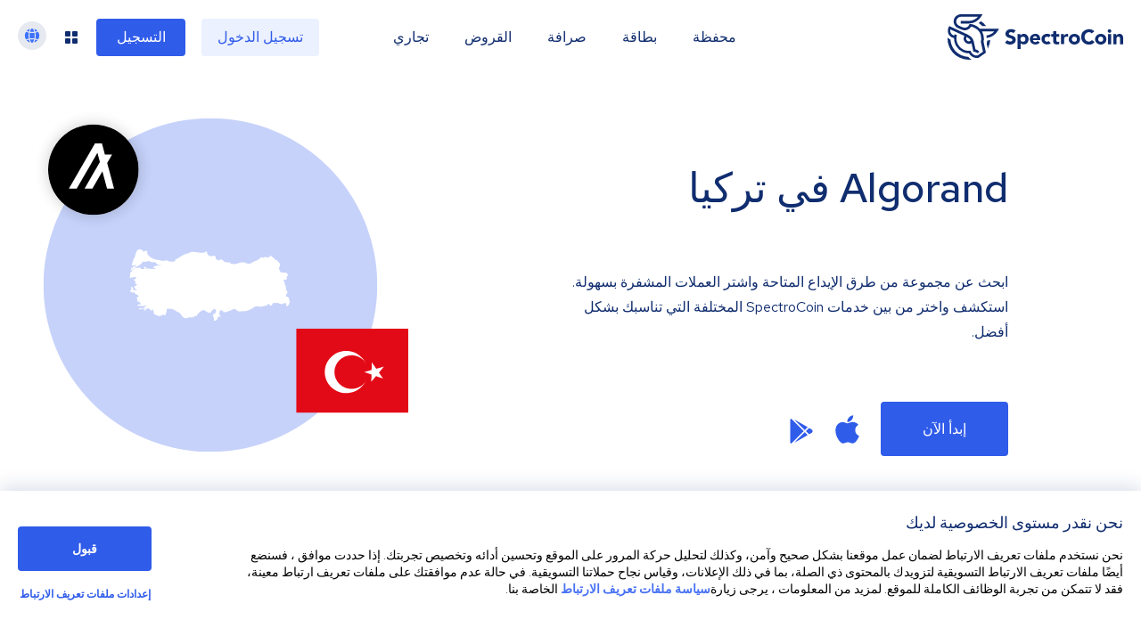

--- FILE ---
content_type: image/svg+xml
request_url: https://spectrocoin.com/assets/images/countries/tr.svg
body_size: 2247
content:
<?xml version="1.0" standalone="no"?>
<!DOCTYPE svg PUBLIC "-//W3C//DTD SVG 20010904//EN"
 "http://www.w3.org/TR/2001/REC-SVG-20010904/DTD/svg10.dtd">
<svg version="1.0" xmlns="http://www.w3.org/2000/svg"
 width="1024.000000pt" height="1024.000000pt" viewBox="0 0 1024.000000 1024.000000"
 preserveAspectRatio="xMidYMid meet">
<metadata>
Created by potrace 1.10, written by Peter Selinger 2001-2011
</metadata>
<g transform="translate(0.000000,1024.000000) scale(0.100000,-0.100000)"
fill="#ffffff" stroke="none">
<path d="M584 7359 c-28 -32 -51 -41 -123 -49 -62 -8 -68 -11 -106 -54 -25
-29 -48 -46 -62 -46 -33 0 -82 -58 -68 -80 3 -5 37 -28 75 -50 l70 -41 0 -65
c0 -41 -6 -73 -15 -88 -19 -28 -100 -82 -139 -92 l-29 -7 7 -83 c8 -101 3
-114 -88 -204 -50 -48 -66 -71 -66 -92 0 -23 6 -29 38 -37 20 -5 74 -13 119
-17 70 -5 87 -4 110 11 60 39 133 37 133 -4 0 -14 -19 -25 -75 -46 -41 -15
-94 -41 -117 -58 -24 -18 -61 -39 -83 -48 -39 -16 -40 -18 -42 -65 0 -27 -10
-69 -21 -94 -12 -24 -19 -47 -16 -49 2 -3 30 20 62 50 31 30 83 75 115 99 32
24 67 54 77 67 23 30 159 93 199 93 23 0 37 9 58 35 17 22 42 39 65 45 42 12
119 92 151 158 17 34 26 42 48 42 14 0 40 5 56 10 24 9 41 7 80 -8 l51 -19 42
28 c37 25 53 29 109 29 56 0 77 -5 140 -37 79 -40 103 -43 224 -28 l58 8 42
-47 c24 -25 47 -46 52 -46 5 0 30 -21 56 -46 l47 -46 112 -9 c136 -11 163 -24
35 -16 -57 3 -106 0 -135 -8 -25 -7 -89 -19 -143 -28 -71 -11 -109 -22 -138
-41 -47 -32 -49 -48 -9 -76 24 -17 39 -20 69 -15 34 6 41 3 51 -14 9 -17 8
-21 -5 -21 -8 0 -15 -7 -15 -16 0 -15 -8 -16 -62 -9 -113 13 -220 19 -380 20
-159 0 -196 9 -142 34 44 20 30 47 -34 65 -32 9 -68 16 -79 16 -21 0 -21 -1
-5 -42 8 -24 22 -51 30 -60 24 -29 -18 -41 -125 -36 -90 5 -96 7 -129 39 -19
18 -34 39 -34 47 0 12 -10 13 -52 8 -28 -4 -59 -11 -69 -17 -23 -12 -85 -12
-128 1 -38 11 -61 -1 -142 -76 -25 -23 -55 -45 -67 -48 -16 -5 -26 -23 -38
-66 -16 -57 -17 -58 -59 -64 -35 -6 -45 -12 -53 -34 -21 -54 -32 -108 -32
-162 0 -30 -9 -84 -20 -119 -24 -75 -18 -89 32 -72 55 20 249 51 320 51 56 0
69 -3 77 -19 9 -16 2 -26 -43 -65 -39 -33 -63 -46 -85 -46 -26 0 -31 -4 -31
-25 0 -15 9 -31 25 -41 14 -9 25 -25 25 -35 0 -10 13 -33 29 -51 40 -46 46
-71 21 -93 -39 -35 -14 -65 54 -65 44 0 60 -33 27 -57 -28 -19 -61 -55 -61
-65 0 -12 -68 -10 -75 2 -14 23 -25 7 -25 -34 0 -36 5 -49 25 -64 16 -13 25
-30 25 -48 0 -42 8 -49 85 -85 l70 -32 -50 -9 c-58 -9 -120 -2 -152 18 -30 19
-31 19 -35 -18 l-3 -33 -22 42 c-19 34 -21 46 -12 71 9 27 6 37 -25 86 -30 48
-40 56 -66 56 l-30 0 0 -70 c0 -45 6 -82 16 -102 19 -36 7 -50 -39 -46 -22 2
-32 -4 -45 -24 -15 -25 -15 -28 3 -47 10 -12 30 -21 44 -21 16 0 40 -15 67
-41 l42 -42 27 27 c38 38 89 36 110 -4 8 -16 15 -43 15 -60 0 -29 3 -31 29
-29 18 2 43 -6 69 -23 22 -15 52 -30 66 -34 30 -7 40 -18 53 -59 16 -46 -9
-80 -79 -107 -32 -13 -58 -26 -58 -29 0 -4 11 -10 24 -13 32 -8 56 -79 56
-167 0 -54 3 -68 18 -74 12 -4 25 3 43 24 29 36 77 45 59 12 -16 -31 -12 -51
10 -51 13 0 18 -5 14 -15 -5 -11 3 -17 25 -21 30 -6 31 -9 29 -50 -3 -40 -6
-45 -35 -55 -24 -8 -41 -7 -67 2 -30 11 -37 10 -64 -9 -28 -21 -29 -24 -20
-56 9 -30 13 -33 29 -23 13 8 27 7 56 -2 26 -9 69 -11 138 -7 269 17 357 17
353 4 -3 -7 -16 -14 -31 -16 -14 -2 -31 -10 -37 -18 -7 -8 -25 -14 -41 -14
-24 0 -30 -6 -40 -40 l-12 -40 -61 -2 c-34 -1 -83 -3 -111 -3 -31 0 -77 -11
-123 -29 -66 -27 -72 -31 -56 -43 24 -17 140 -17 151 0 4 7 21 21 37 31 23 15
33 16 53 7 31 -14 85 -14 118 1 14 6 28 8 32 4 12 -11 -12 -40 -38 -46 -20 -5
-21 -7 -6 -13 21 -8 23 -37 2 -37 -12 0 -35 -28 -35 -44 0 -20 48 0 88 37 26
24 60 48 76 55 20 9 27 18 23 31 -4 16 3 20 52 25 87 10 118 0 131 -40 9 -25
22 -38 48 -50 21 -8 44 -25 54 -36 14 -19 19 -20 32 -9 9 7 16 19 16 25 0 6 7
22 16 34 l15 23 41 -32 c33 -27 37 -34 24 -41 -22 -12 -20 -44 3 -60 15 -11
19 -26 19 -71 l-1 -58 59 -54 c42 -38 65 -52 79 -49 13 3 28 -3 39 -15 14 -15
31 -21 61 -21 32 0 46 -6 63 -25 27 -31 45 -31 86 0 18 14 44 25 59 25 32 0
108 32 125 53 12 14 18 14 53 2 22 -8 53 -22 70 -32 36 -21 43 -14 59 62 6 27
20 65 31 85 13 21 22 58 25 95 7 118 14 144 45 166 28 20 32 20 70 5 27 -11
71 -16 138 -16 77 0 110 -5 145 -20 25 -10 46 -24 46 -29 0 -5 15 -13 33 -16
17 -4 48 -20 67 -35 19 -15 91 -56 160 -90 135 -67 144 -75 225 -195 67 -101
118 -155 145 -155 11 0 33 -9 49 -21 44 -32 101 -36 156 -9 39 19 51 21 72 11
25 -12 42 -3 43 22 0 4 58 7 129 7 102 0 131 3 141 15 14 17 41 20 56 5 7 -7
26 7 59 40 55 55 69 60 86 28 l11 -21 17 26 c8 15 23 27 33 27 14 0 16 6 12
29 -5 25 3 37 78 111 45 45 101 93 123 107 22 14 51 36 65 49 20 18 41 24 102
30 73 6 78 5 108 -20 17 -14 37 -26 43 -26 7 0 34 -18 61 -40 26 -22 55 -40
63 -40 9 0 31 -9 49 -21 26 -16 38 -18 53 -10 11 6 39 11 63 11 24 0 48 4 54
8 14 9 34 68 34 98 0 19 5 24 26 24 18 0 45 17 86 55 32 30 63 55 69 55 22 0
88 -54 99 -81 7 -17 11 -53 8 -84 -4 -46 -10 -62 -38 -90 -18 -18 -45 -39 -59
-45 -15 -6 -46 -33 -69 -60 l-43 -50 40 -95 c44 -101 47 -123 30 -174 -16 -46
8 -68 81 -73 53 -3 54 -3 63 29 6 18 18 35 28 38 9 3 29 15 43 26 24 18 26 27
26 90 l0 69 44 0 c25 0 56 -4 70 -10 21 -8 30 -5 55 20 l30 30 -29 15 c-49 25
-73 70 -66 118 4 23 10 69 15 103 8 54 21 91 49 132 7 11 17 10 48 -7 21 -12
50 -21 64 -21 55 0 72 -11 68 -42 -7 -42 28 -65 73 -49 18 6 67 11 109 11 63
0 80 3 94 19 20 22 96 51 135 51 14 0 49 14 76 30 109 64 149 80 203 80 66 0
142 -36 194 -94 l38 -41 218 1 c272 2 344 12 464 65 51 23 120 52 153 66 33
14 76 40 95 59 19 18 51 40 70 48 20 8 44 24 54 35 12 13 31 21 52 21 18 0 54
5 81 11 40 9 68 8 145 -5 118 -20 178 -20 223 -2 19 8 56 18 82 21 88 12 201
54 225 85 13 15 38 35 56 44 31 16 35 16 65 -1 25 -15 33 -27 37 -59 4 -29 9
-39 23 -38 9 0 31 1 48 2 39 2 90 55 109 112 7 22 24 47 38 56 22 15 28 15 68
-1 42 -16 47 -16 93 1 39 14 54 15 81 5 18 -6 48 -11 67 -11 18 0 51 -11 73
-25 21 -14 46 -22 55 -19 8 4 22 1 30 -6 10 -8 40 -11 91 -8 70 3 78 6 99 32
22 28 26 29 82 22 41 -4 63 -12 76 -27 19 -23 23 -64 7 -74 -19 -12 -10 -61
15 -85 20 -19 30 -22 43 -14 9 6 18 20 20 32 2 13 17 26 45 37 22 9 56 30 74
46 21 18 45 29 64 29 19 0 32 6 36 18 3 9 13 25 21 34 13 16 12 18 -11 27 -15
6 -38 30 -54 53 -15 24 -35 52 -45 64 -13 15 -20 46 -26 110 -7 87 -8 89 -34
92 -16 2 -30 11 -33 23 -8 25 -55 49 -98 49 -31 0 -35 3 -39 32 -3 17 1 43 8
57 8 14 14 31 14 37 0 6 11 21 25 34 14 13 25 35 25 49 0 13 9 44 21 68 27 56
22 77 -18 81 -17 2 -37 9 -43 17 -12 15 -29 124 -36 245 -5 66 -8 77 -27 85
-34 15 -48 53 -41 111 8 65 0 88 -31 102 -18 8 -25 19 -25 40 0 16 -5 44 -11
62 -9 26 -9 34 2 41 18 11 66 11 88 0 12 -7 28 -2 59 17 41 26 42 28 42 82 1
87 14 128 54 165 20 18 36 37 36 43 0 5 -29 41 -64 78 l-64 69 -123 1 c-168 1
-288 33 -259 69 8 9 8 15 0 20 -14 9 -60 112 -60 134 0 9 -7 26 -15 38 -13 19
-12 24 14 60 16 22 37 65 47 96 16 52 16 58 1 99 -10 24 -17 53 -17 64 0 30
-34 70 -86 100 -31 18 -44 32 -44 48 0 12 -7 32 -16 44 -12 18 -25 22 -69 22
-49 0 -56 3 -68 28 -8 15 -13 32 -10 38 2 5 -15 18 -37 28 -24 10 -54 36 -73
62 -23 32 -37 43 -52 40 -15 -4 -24 3 -35 27 -14 29 -20 32 -66 35 -46 3 -54
0 -73 -24 -12 -15 -21 -34 -21 -43 0 -31 -15 -43 -41 -32 -13 6 -82 15 -153
20 l-129 9 -25 -29 c-22 -27 -26 -28 -42 -14 -9 8 -28 15 -43 15 -14 0 -38 5
-54 11 -27 10 -31 8 -93 -59 -51 -55 -73 -72 -103 -77 -20 -4 -59 -25 -86 -46
-31 -25 -59 -39 -77 -39 -51 0 -97 -19 -133 -54 -38 -37 -78 -56 -115 -56 -13
0 -29 -7 -37 -16 -7 -9 -40 -29 -73 -46 -58 -30 -62 -30 -89 -14 -16 9 -51 16
-80 16 -39 0 -77 11 -154 44 -89 39 -106 43 -140 35 -21 -5 -59 -9 -84 -9 -26
0 -110 -21 -200 -49 -85 -27 -174 -52 -197 -56 -47 -8 -167 7 -269 32 -60 15
-62 16 -68 54 -7 38 -7 39 -50 39 -36 0 -45 -4 -50 -21 -6 -18 -12 -20 -43
-14 -20 4 -49 13 -64 21 -16 8 -62 20 -104 27 -73 11 -75 13 -99 54 -37 62
-73 83 -155 90 l-71 6 -39 -38 c-37 -36 -39 -37 -75 -25 -27 9 -41 21 -51 45
-10 26 -22 35 -51 42 l-38 9 -7 72 c-4 39 -15 83 -24 96 -23 36 -89 44 -176
21 -90 -23 -165 -16 -227 22 -54 34 -106 105 -114 160 -8 47 -45 106 -70 111
-10 2 -27 -7 -38 -21 -46 -59 -71 -66 -243 -66 -117 0 -167 3 -193 14 -20 8
-56 15 -82 15 -26 0 -98 7 -161 16 -63 9 -130 14 -149 11 -77 -10 -168 -41
-201 -67 -28 -22 -57 -31 -133 -43 -73 -11 -110 -23 -145 -45 -26 -16 -60 -33
-76 -36 -16 -4 -49 -24 -75 -45 -25 -21 -65 -43 -88 -50 -24 -6 -71 -34 -105
-62 -60 -47 -89 -63 -192 -108 -38 -17 -46 -26 -61 -70 -14 -43 -24 -55 -58
-72 -37 -19 -54 -21 -181 -17 -141 4 -141 4 -212 41 -91 49 -133 56 -171 30
-15 -11 -47 -23 -70 -27 -47 -7 -173 8 -247 30 -94 27 -225 45 -245 34 -28
-14 -31 -13 -31 15 0 29 -3 30 -31 13 -18 -12 -40 -3 -184 71 -138 71 -175 95
-234 152 -40 39 -73 80 -77 96 -4 15 -15 45 -25 65 -23 45 -24 87 -4 94 25 10
17 33 -17 54 -44 26 -84 26 -99 -1 -7 -14 -17 -19 -31 -15 -12 2 -38 -4 -58
-14 l-37 -19 -33 47 c-52 77 -136 132 -155 102 -3 -5 -19 -10 -35 -10 -16 0
-32 5 -35 10 -10 16 -30 12 -51 -11z"/>
</g>
</svg>


--- FILE ---
content_type: image/svg+xml
request_url: https://spectrocoin.com/assets/images/countries/tr.svg
body_size: 2129
content:
<?xml version="1.0" standalone="no"?>
<!DOCTYPE svg PUBLIC "-//W3C//DTD SVG 20010904//EN"
 "http://www.w3.org/TR/2001/REC-SVG-20010904/DTD/svg10.dtd">
<svg version="1.0" xmlns="http://www.w3.org/2000/svg"
 width="1024.000000pt" height="1024.000000pt" viewBox="0 0 1024.000000 1024.000000"
 preserveAspectRatio="xMidYMid meet">
<metadata>
Created by potrace 1.10, written by Peter Selinger 2001-2011
</metadata>
<g transform="translate(0.000000,1024.000000) scale(0.100000,-0.100000)"
fill="#ffffff" stroke="none">
<path d="M584 7359 c-28 -32 -51 -41 -123 -49 -62 -8 -68 -11 -106 -54 -25
-29 -48 -46 -62 -46 -33 0 -82 -58 -68 -80 3 -5 37 -28 75 -50 l70 -41 0 -65
c0 -41 -6 -73 -15 -88 -19 -28 -100 -82 -139 -92 l-29 -7 7 -83 c8 -101 3
-114 -88 -204 -50 -48 -66 -71 -66 -92 0 -23 6 -29 38 -37 20 -5 74 -13 119
-17 70 -5 87 -4 110 11 60 39 133 37 133 -4 0 -14 -19 -25 -75 -46 -41 -15
-94 -41 -117 -58 -24 -18 -61 -39 -83 -48 -39 -16 -40 -18 -42 -65 0 -27 -10
-69 -21 -94 -12 -24 -19 -47 -16 -49 2 -3 30 20 62 50 31 30 83 75 115 99 32
24 67 54 77 67 23 30 159 93 199 93 23 0 37 9 58 35 17 22 42 39 65 45 42 12
119 92 151 158 17 34 26 42 48 42 14 0 40 5 56 10 24 9 41 7 80 -8 l51 -19 42
28 c37 25 53 29 109 29 56 0 77 -5 140 -37 79 -40 103 -43 224 -28 l58 8 42
-47 c24 -25 47 -46 52 -46 5 0 30 -21 56 -46 l47 -46 112 -9 c136 -11 163 -24
35 -16 -57 3 -106 0 -135 -8 -25 -7 -89 -19 -143 -28 -71 -11 -109 -22 -138
-41 -47 -32 -49 -48 -9 -76 24 -17 39 -20 69 -15 34 6 41 3 51 -14 9 -17 8
-21 -5 -21 -8 0 -15 -7 -15 -16 0 -15 -8 -16 -62 -9 -113 13 -220 19 -380 20
-159 0 -196 9 -142 34 44 20 30 47 -34 65 -32 9 -68 16 -79 16 -21 0 -21 -1
-5 -42 8 -24 22 -51 30 -60 24 -29 -18 -41 -125 -36 -90 5 -96 7 -129 39 -19
18 -34 39 -34 47 0 12 -10 13 -52 8 -28 -4 -59 -11 -69 -17 -23 -12 -85 -12
-128 1 -38 11 -61 -1 -142 -76 -25 -23 -55 -45 -67 -48 -16 -5 -26 -23 -38
-66 -16 -57 -17 -58 -59 -64 -35 -6 -45 -12 -53 -34 -21 -54 -32 -108 -32
-162 0 -30 -9 -84 -20 -119 -24 -75 -18 -89 32 -72 55 20 249 51 320 51 56 0
69 -3 77 -19 9 -16 2 -26 -43 -65 -39 -33 -63 -46 -85 -46 -26 0 -31 -4 -31
-25 0 -15 9 -31 25 -41 14 -9 25 -25 25 -35 0 -10 13 -33 29 -51 40 -46 46
-71 21 -93 -39 -35 -14 -65 54 -65 44 0 60 -33 27 -57 -28 -19 -61 -55 -61
-65 0 -12 -68 -10 -75 2 -14 23 -25 7 -25 -34 0 -36 5 -49 25 -64 16 -13 25
-30 25 -48 0 -42 8 -49 85 -85 l70 -32 -50 -9 c-58 -9 -120 -2 -152 18 -30 19
-31 19 -35 -18 l-3 -33 -22 42 c-19 34 -21 46 -12 71 9 27 6 37 -25 86 -30 48
-40 56 -66 56 l-30 0 0 -70 c0 -45 6 -82 16 -102 19 -36 7 -50 -39 -46 -22 2
-32 -4 -45 -24 -15 -25 -15 -28 3 -47 10 -12 30 -21 44 -21 16 0 40 -15 67
-41 l42 -42 27 27 c38 38 89 36 110 -4 8 -16 15 -43 15 -60 0 -29 3 -31 29
-29 18 2 43 -6 69 -23 22 -15 52 -30 66 -34 30 -7 40 -18 53 -59 16 -46 -9
-80 -79 -107 -32 -13 -58 -26 -58 -29 0 -4 11 -10 24 -13 32 -8 56 -79 56
-167 0 -54 3 -68 18 -74 12 -4 25 3 43 24 29 36 77 45 59 12 -16 -31 -12 -51
10 -51 13 0 18 -5 14 -15 -5 -11 3 -17 25 -21 30 -6 31 -9 29 -50 -3 -40 -6
-45 -35 -55 -24 -8 -41 -7 -67 2 -30 11 -37 10 -64 -9 -28 -21 -29 -24 -20
-56 9 -30 13 -33 29 -23 13 8 27 7 56 -2 26 -9 69 -11 138 -7 269 17 357 17
353 4 -3 -7 -16 -14 -31 -16 -14 -2 -31 -10 -37 -18 -7 -8 -25 -14 -41 -14
-24 0 -30 -6 -40 -40 l-12 -40 -61 -2 c-34 -1 -83 -3 -111 -3 -31 0 -77 -11
-123 -29 -66 -27 -72 -31 -56 -43 24 -17 140 -17 151 0 4 7 21 21 37 31 23 15
33 16 53 7 31 -14 85 -14 118 1 14 6 28 8 32 4 12 -11 -12 -40 -38 -46 -20 -5
-21 -7 -6 -13 21 -8 23 -37 2 -37 -12 0 -35 -28 -35 -44 0 -20 48 0 88 37 26
24 60 48 76 55 20 9 27 18 23 31 -4 16 3 20 52 25 87 10 118 0 131 -40 9 -25
22 -38 48 -50 21 -8 44 -25 54 -36 14 -19 19 -20 32 -9 9 7 16 19 16 25 0 6 7
22 16 34 l15 23 41 -32 c33 -27 37 -34 24 -41 -22 -12 -20 -44 3 -60 15 -11
19 -26 19 -71 l-1 -58 59 -54 c42 -38 65 -52 79 -49 13 3 28 -3 39 -15 14 -15
31 -21 61 -21 32 0 46 -6 63 -25 27 -31 45 -31 86 0 18 14 44 25 59 25 32 0
108 32 125 53 12 14 18 14 53 2 22 -8 53 -22 70 -32 36 -21 43 -14 59 62 6 27
20 65 31 85 13 21 22 58 25 95 7 118 14 144 45 166 28 20 32 20 70 5 27 -11
71 -16 138 -16 77 0 110 -5 145 -20 25 -10 46 -24 46 -29 0 -5 15 -13 33 -16
17 -4 48 -20 67 -35 19 -15 91 -56 160 -90 135 -67 144 -75 225 -195 67 -101
118 -155 145 -155 11 0 33 -9 49 -21 44 -32 101 -36 156 -9 39 19 51 21 72 11
25 -12 42 -3 43 22 0 4 58 7 129 7 102 0 131 3 141 15 14 17 41 20 56 5 7 -7
26 7 59 40 55 55 69 60 86 28 l11 -21 17 26 c8 15 23 27 33 27 14 0 16 6 12
29 -5 25 3 37 78 111 45 45 101 93 123 107 22 14 51 36 65 49 20 18 41 24 102
30 73 6 78 5 108 -20 17 -14 37 -26 43 -26 7 0 34 -18 61 -40 26 -22 55 -40
63 -40 9 0 31 -9 49 -21 26 -16 38 -18 53 -10 11 6 39 11 63 11 24 0 48 4 54
8 14 9 34 68 34 98 0 19 5 24 26 24 18 0 45 17 86 55 32 30 63 55 69 55 22 0
88 -54 99 -81 7 -17 11 -53 8 -84 -4 -46 -10 -62 -38 -90 -18 -18 -45 -39 -59
-45 -15 -6 -46 -33 -69 -60 l-43 -50 40 -95 c44 -101 47 -123 30 -174 -16 -46
8 -68 81 -73 53 -3 54 -3 63 29 6 18 18 35 28 38 9 3 29 15 43 26 24 18 26 27
26 90 l0 69 44 0 c25 0 56 -4 70 -10 21 -8 30 -5 55 20 l30 30 -29 15 c-49 25
-73 70 -66 118 4 23 10 69 15 103 8 54 21 91 49 132 7 11 17 10 48 -7 21 -12
50 -21 64 -21 55 0 72 -11 68 -42 -7 -42 28 -65 73 -49 18 6 67 11 109 11 63
0 80 3 94 19 20 22 96 51 135 51 14 0 49 14 76 30 109 64 149 80 203 80 66 0
142 -36 194 -94 l38 -41 218 1 c272 2 344 12 464 65 51 23 120 52 153 66 33
14 76 40 95 59 19 18 51 40 70 48 20 8 44 24 54 35 12 13 31 21 52 21 18 0 54
5 81 11 40 9 68 8 145 -5 118 -20 178 -20 223 -2 19 8 56 18 82 21 88 12 201
54 225 85 13 15 38 35 56 44 31 16 35 16 65 -1 25 -15 33 -27 37 -59 4 -29 9
-39 23 -38 9 0 31 1 48 2 39 2 90 55 109 112 7 22 24 47 38 56 22 15 28 15 68
-1 42 -16 47 -16 93 1 39 14 54 15 81 5 18 -6 48 -11 67 -11 18 0 51 -11 73
-25 21 -14 46 -22 55 -19 8 4 22 1 30 -6 10 -8 40 -11 91 -8 70 3 78 6 99 32
22 28 26 29 82 22 41 -4 63 -12 76 -27 19 -23 23 -64 7 -74 -19 -12 -10 -61
15 -85 20 -19 30 -22 43 -14 9 6 18 20 20 32 2 13 17 26 45 37 22 9 56 30 74
46 21 18 45 29 64 29 19 0 32 6 36 18 3 9 13 25 21 34 13 16 12 18 -11 27 -15
6 -38 30 -54 53 -15 24 -35 52 -45 64 -13 15 -20 46 -26 110 -7 87 -8 89 -34
92 -16 2 -30 11 -33 23 -8 25 -55 49 -98 49 -31 0 -35 3 -39 32 -3 17 1 43 8
57 8 14 14 31 14 37 0 6 11 21 25 34 14 13 25 35 25 49 0 13 9 44 21 68 27 56
22 77 -18 81 -17 2 -37 9 -43 17 -12 15 -29 124 -36 245 -5 66 -8 77 -27 85
-34 15 -48 53 -41 111 8 65 0 88 -31 102 -18 8 -25 19 -25 40 0 16 -5 44 -11
62 -9 26 -9 34 2 41 18 11 66 11 88 0 12 -7 28 -2 59 17 41 26 42 28 42 82 1
87 14 128 54 165 20 18 36 37 36 43 0 5 -29 41 -64 78 l-64 69 -123 1 c-168 1
-288 33 -259 69 8 9 8 15 0 20 -14 9 -60 112 -60 134 0 9 -7 26 -15 38 -13 19
-12 24 14 60 16 22 37 65 47 96 16 52 16 58 1 99 -10 24 -17 53 -17 64 0 30
-34 70 -86 100 -31 18 -44 32 -44 48 0 12 -7 32 -16 44 -12 18 -25 22 -69 22
-49 0 -56 3 -68 28 -8 15 -13 32 -10 38 2 5 -15 18 -37 28 -24 10 -54 36 -73
62 -23 32 -37 43 -52 40 -15 -4 -24 3 -35 27 -14 29 -20 32 -66 35 -46 3 -54
0 -73 -24 -12 -15 -21 -34 -21 -43 0 -31 -15 -43 -41 -32 -13 6 -82 15 -153
20 l-129 9 -25 -29 c-22 -27 -26 -28 -42 -14 -9 8 -28 15 -43 15 -14 0 -38 5
-54 11 -27 10 -31 8 -93 -59 -51 -55 -73 -72 -103 -77 -20 -4 -59 -25 -86 -46
-31 -25 -59 -39 -77 -39 -51 0 -97 -19 -133 -54 -38 -37 -78 -56 -115 -56 -13
0 -29 -7 -37 -16 -7 -9 -40 -29 -73 -46 -58 -30 -62 -30 -89 -14 -16 9 -51 16
-80 16 -39 0 -77 11 -154 44 -89 39 -106 43 -140 35 -21 -5 -59 -9 -84 -9 -26
0 -110 -21 -200 -49 -85 -27 -174 -52 -197 -56 -47 -8 -167 7 -269 32 -60 15
-62 16 -68 54 -7 38 -7 39 -50 39 -36 0 -45 -4 -50 -21 -6 -18 -12 -20 -43
-14 -20 4 -49 13 -64 21 -16 8 -62 20 -104 27 -73 11 -75 13 -99 54 -37 62
-73 83 -155 90 l-71 6 -39 -38 c-37 -36 -39 -37 -75 -25 -27 9 -41 21 -51 45
-10 26 -22 35 -51 42 l-38 9 -7 72 c-4 39 -15 83 -24 96 -23 36 -89 44 -176
21 -90 -23 -165 -16 -227 22 -54 34 -106 105 -114 160 -8 47 -45 106 -70 111
-10 2 -27 -7 -38 -21 -46 -59 -71 -66 -243 -66 -117 0 -167 3 -193 14 -20 8
-56 15 -82 15 -26 0 -98 7 -161 16 -63 9 -130 14 -149 11 -77 -10 -168 -41
-201 -67 -28 -22 -57 -31 -133 -43 -73 -11 -110 -23 -145 -45 -26 -16 -60 -33
-76 -36 -16 -4 -49 -24 -75 -45 -25 -21 -65 -43 -88 -50 -24 -6 -71 -34 -105
-62 -60 -47 -89 -63 -192 -108 -38 -17 -46 -26 -61 -70 -14 -43 -24 -55 -58
-72 -37 -19 -54 -21 -181 -17 -141 4 -141 4 -212 41 -91 49 -133 56 -171 30
-15 -11 -47 -23 -70 -27 -47 -7 -173 8 -247 30 -94 27 -225 45 -245 34 -28
-14 -31 -13 -31 15 0 29 -3 30 -31 13 -18 -12 -40 -3 -184 71 -138 71 -175 95
-234 152 -40 39 -73 80 -77 96 -4 15 -15 45 -25 65 -23 45 -24 87 -4 94 25 10
17 33 -17 54 -44 26 -84 26 -99 -1 -7 -14 -17 -19 -31 -15 -12 2 -38 -4 -58
-14 l-37 -19 -33 47 c-52 77 -136 132 -155 102 -3 -5 -19 -10 -35 -10 -16 0
-32 5 -35 10 -10 16 -30 12 -51 -11z"/>
</g>
</svg>


--- FILE ---
content_type: image/svg+xml
request_url: https://spectrocoin.com/_next/static/media/loans.9f45d490.svg
body_size: 42
content:
<svg xmlns="http://www.w3.org/2000/svg" xmlns:xlink="http://www.w3.org/1999/xlink" width="58" height="58" viewBox="0 0 58 58"><defs><style>.a,.h{fill:none;}.b{clip-path:url(#a);}.c{fill:#121b45;}.d,.g{fill:#fcea81;}.e{fill:#3d72fc;}.f{fill:#4972f4;}.g,.h{stroke:#fff;stroke-miterlimit:10;stroke-width:2px;}</style><clipPath id="a"><rect class="a" width="58" height="58" transform="translate(1352.636 723.713)"/></clipPath></defs><g transform="translate(-1352.636 -723.713)"><g class="b"><path class="c" d="M1394.845,729.712v5.867a5.319,5.319,0,0,0-2.1,0v-5.867Z"/><path class="d" d="M1405.906,740.037v2.1h-6.614a5.319,5.319,0,0,0,0-2.1Z"/><path class="e" d="M1403.235,733.224l-4.763,4.763a5.865,5.865,0,0,0-1.472-1.5l4.753-4.752Z"/><path class="f" d="M1367.472,762.053V738.945l28.973.025v35.5l-28.973-.025Z"/><circle class="g" cx="10.105" cy="10.105" r="10.105" transform="translate(1357.367 755.503)"/><line class="h" x2="18.228" transform="translate(1372.512 744.432)"/><line class="h" x2="9.114" transform="translate(1372.512 750.394)"/><path class="h" d="M1365,765.984l2.4,1.431,3.86-4.828"/></g></g></svg>

--- FILE ---
content_type: application/javascript; charset=UTF-8
request_url: https://spectrocoin.com/_next/static/chunks/1495.82fddebb165c1a09.js
body_size: 80789
content:
(self.webpackChunk_N_E=self.webpackChunk_N_E||[]).push([[1495],{774:function(e,t){"use strict";Object.defineProperty(t,"__esModule",{value:!0});var n="bars",r=["navicon"],a="f0c9",o="M0 96C0 78.3 14.3 64 32 64H416c17.7 0 32 14.3 32 32s-14.3 32-32 32H32C14.3 128 0 113.7 0 96zM0 256c0-17.7 14.3-32 32-32H416c17.7 0 32 14.3 32 32s-14.3 32-32 32H32c-17.7 0-32-14.3-32-32zM448 416c0 17.7-14.3 32-32 32H32c-17.7 0-32-14.3-32-32s14.3-32 32-32H416c17.7 0 32 14.3 32 32z";t.definition={prefix:"fas",iconName:n,icon:[448,512,r,a,o]},t.faBars=t.definition,t.prefix="fas",t.iconName=n,t.width=448,t.height=512,t.ligatures=r,t.unicode=a,t.svgPathData=o,t.aliases=r},31420:function(e,t,n){"use strict";Object.defineProperty(t,"__esModule",{value:!0});var r=n(67391);t.definition={prefix:r.prefix,iconName:r.iconName,icon:[r.width,r.height,r.aliases,r.unicode,r.svgPathData]},t.faTimes=t.definition,t.prefix=r.prefix,t.iconName=r.iconName,t.width=r.width,t.height=r.height,t.ligatures=r.aliases,t.unicode=r.unicode,t.svgPathData=r.svgPathData,t.aliases=r.aliases},67391:function(e,t){"use strict";Object.defineProperty(t,"__esModule",{value:!0});var n="xmark",r=[128473,10005,10006,10060,215,"close","multiply","remove","times"],a="f00d",o="M345 137c9.4-9.4 9.4-24.6 0-33.9s-24.6-9.4-33.9 0l-119 119L73 103c-9.4-9.4-24.6-9.4-33.9 0s-9.4 24.6 0 33.9l119 119L39 375c-9.4 9.4-9.4 24.6 0 33.9s24.6 9.4 33.9 0l119-119L311 409c9.4 9.4 24.6 9.4 33.9 0s9.4-24.6 0-33.9l-119-119L345 137z";t.definition={prefix:"far",iconName:n,icon:[384,512,r,a,o]},t.faXmark=t.definition,t.prefix="far",t.iconName=n,t.width=384,t.height=512,t.ligatures=r,t.unicode=a,t.svgPathData=o,t.aliases=r},76893:function(e,t,n){"use strict";var r,a,o,i,l,s,u,c,d,C,f,h,m,p,g,_,b,v=n(67294),y=n(1799),E=n(72487),w=n(83253),x=n(8803),B=n(63688),P=n(99603),D=n(32497),A=n(8026),M=n(774),N=n(31420);function S(e){return e&&"object"==typeof e&&"default"in e?e:{default:e}}var O=S(v),R=function(e){if(e&&e.__esModule)return e;var t=Object.create(null);return e&&Object.keys(e).forEach(function(n){if("default"!==n){var r=Object.getOwnPropertyDescriptor(e,n);Object.defineProperty(t,n,r.get?r:{enumerable:!0,get:function(){return e[n]}})}}),t.default=e,Object.freeze(t)}(v),L=S(w),H=S(x),I=S(D),T=function(){return(T=Object.assign||function(e){for(var t,n=1,r=arguments.length;n<r;n++)for(var a in t=arguments[n])Object.prototype.hasOwnProperty.call(t,a)&&(e[a]=t[a]);return e}).apply(this,arguments)};function k(e,t){var n={};for(var r in e)Object.prototype.hasOwnProperty.call(e,r)&&0>t.indexOf(r)&&(n[r]=e[r]);if(null!=e&&"function"==typeof Object.getOwnPropertySymbols)for(var a=0,r=Object.getOwnPropertySymbols(e);a<r.length;a++)0>t.indexOf(r[a])&&Object.prototype.propertyIsEnumerable.call(e,r[a])&&(n[r[a]]=e[r[a]]);return n}function F(e,t){void 0===t&&(t={});var n=t.insertAt;if(e&&"undefined"!=typeof document){var r=document.head||document.getElementsByTagName("head")[0],a=document.createElement("style");a.type="text/css","top"===n&&r.firstChild?r.insertBefore(a,r.firstChild):r.appendChild(a),a.styleSheet?a.styleSheet.cssText=e:a.appendChild(document.createTextNode(e))}}"function"==typeof SuppressedError&&SuppressedError;var U={modal:"Modal-module_modal__yNG-7",container:"Modal-module_container__UCuJv",overlay:"Modal-module_overlay__-TJEC",closeIcon:"Modal-module_closeIcon__EauNv",tabs:"Modal-module_tabs__MkdWz",selectedCurr:"Modal-module_selectedCurr__E96aU",active:"Modal-module_active__59O-8",languageContainer:"Modal-module_languageContainer__u6yU3",currencyContainer:"Modal-module_currencyContainer__G113X",activeOption:"Modal-module_activeOption__03Ank"};F('.Modal-module_modal__yNG-7 {\n  background-color: white;\n  border-radius: 8px;\n  bottom: auto;\n  left: 50%;\n  position: absolute;\n  right: auto;\n  top: 50%;\n  transform: translate(-50%, -50%);\n  height: 100%;\n  width: 100%;\n  overflow-y: scroll; }\n\n[dir="rtl"] .Modal-module_modal__yNG-7 {\n  right: 50%;\n  left: auto;\n  transform: translate(50%, -50%); }\n\n  @media (min-width: 768px) {\n    .Modal-module_modal__yNG-7 {\n      width: initial;\n      height: auto; } }\n\n  .Modal-module_modal__yNG-7:focus {\n    outline: none; }\n\n.Modal-module_container__UCuJv {\n  padding: 40px;\n  width: 100%;\n  position: relative;\n  margin: 0 auto; }\n\n  @media (min-width: 768px) {\n    .Modal-module_container__UCuJv {\n      padding: 40px 80px;\n      width: 522px; } }\n\n  @media (min-width: 992px) {\n    .Modal-module_container__UCuJv {\n      height: auto;\n      width: 784px;\n      max-width: initial; } }\n\n.Modal-module_overlay__-TJEC {\n  background-color: rgba(18, 27, 69, 0.4);\n  bottom: 0;\n  left: 0;\n  position: fixed;\n  right: 0;\n  top: 0;\n  z-index: 40; }\n\n.Modal-module_closeIcon__EauNv {\n  position: absolute;\n  top: 24px;\n  left: 10px;\n  width: 24px;\n  height: 24px;\n  z-index: 10;\n  cursor: pointer; }\n\n[dir="rtl"] .Modal-module_closeIcon__EauNv {\n  left: auto;\n  right: 10px; }\n\n  @media (min-width: 768px) {\n    .Modal-module_closeIcon__EauNv {\n      top: 24px;\n      left: auto;\n      right: 10px; }\n\n    [dir="rtl"] .Modal-module_closeIcon__EauNv {\n      right: auto;\n      left: 10px; }\n\n      .Modal-module_closeIcon__EauNv:before, .Modal-module_closeIcon__EauNv:after {\n        position: absolute;\n        content: \'\';\n        width: 18px;\n        height: 3px;\n        background: #102d6f; }\n\n      .Modal-module_closeIcon__EauNv:before {\n        transform: rotate(45deg); }\n\n      [dir="rtl"] .Modal-module_closeIcon__EauNv:before {\n        transform: rotate(-45deg); }\n\n      .Modal-module_closeIcon__EauNv:after {\n        transform: rotate(-45deg); }\n\n      [dir="rtl"] .Modal-module_closeIcon__EauNv:after {\n        transform: rotate(45deg); } }\n\n.Modal-module_tabs__MkdWz {\n  list-style: none;\n  display: flex;\n  justify-content: center;\n  align-items: center; }\n\n  .Modal-module_tabs__MkdWz li {\n    flex: 1;\n    cursor: pointer;\n    color: #B3B6C6;\n    text-align: center;\n    font-size: 16px;\n    font-weight: 500;\n    padding-bottom: 12px;\n    border-bottom: 2px solid #C8D4FC; }\n\n    .Modal-module_tabs__MkdWz li span {\n      margin-left: 10px; }\n\n    [dir="rtl"] .Modal-module_tabs__MkdWz li span {\n      margin-left: 0;\n      margin-right: 10px; }\n\n    @media (max-width: 431px) {\n      .Modal-module_tabs__MkdWz li:first-child {\n        padding-bottom: 30px; }\n\n      .Modal-module_tabs__MkdWz li:last-child {\n        display: flex;\n        align-items: center; } }\n\n  .Modal-module_tabs__MkdWz .Modal-module_selectedCurr__E96aU {\n    background-color: #EBF1FF;\n    border-radius: 4px;\n    padding: 4px;\n    width: 24px;\n    height: 24px; }\n\n  .Modal-module_tabs__MkdWz .Modal-module_active__59O-8 {\n    color: #4972F4;\n    border-bottom: 2px solid #4972F4; }\n\n.Modal-module_languageContainer__u6yU3 {\n  margin-top: 24px;\n  display: grid;\n  gap: 12px;\n  grid-template-columns: repeat(2, 1fr); }\n\n  @media (max-width: 767px) {\n    .Modal-module_languageContainer__u6yU3 {\n      grid-template-columns: 1fr; } }\n\n  .Modal-module_languageContainer__u6yU3 li {\n    cursor: pointer;\n    padding: 16px 24px;\n    border: 1px solid #E6E8F0;\n    border-radius: 8px;\n    display: flex;\n    align-items: center; }\n\n    .Modal-module_languageContainer__u6yU3 li svg {\n      margin-right: 16px; }\n\n    [dir="rtl"] .Modal-module_languageContainer__u6yU3 li svg {\n      margin-right: 0;\n      margin-left: 16px; }\n\n.Modal-module_currencyContainer__G113X {\n  margin-top: 24px;\n  display: grid;\n  gap: 12px;\n  grid-template-columns: repeat(1, 1fr); }\n\n  .Modal-module_currencyContainer__G113X li {\n    cursor: pointer;\n    padding: 16px 24px;\n    border: 1px solid #E6E8F0;\n    border-radius: 8px;\n    display: flex;\n    align-items: center;\n    font-size: 16px; }\n\n    .Modal-module_currencyContainer__G113X li span {\n      font-size: 14px;\n      color: #B3B6C6; }\n\n    .Modal-module_currencyContainer__G113X li img {\n      width: 32px;\n      height: 32px;\n      margin-right: 16px; }\n\n    [dir="rtl"] .Modal-module_currencyContainer__G113X li img {\n      margin-right: 0;\n      margin-left: 16px; }\n\n.Modal-module_activeOption__03Ank {\n  border: 2px solid #4972F4 !important; }\n');var j=function(){var e=v.useState(0),t=e[0],n=e[1];return v.useEffect(function(){var e=function(){return n(window.innerWidth)};return window.addEventListener("resize",e),e(),function(){return window.removeEventListener("resize",e)}},[]),t},G={refCurrency:"primaryCurrency"};(r=i||(i={})).LANGUAGE="LANGUAGE",r.REF_CURRENCY="REF_CURRENCY";var W={en:"English",lt:"Lietuvių",ru:"Русский",fr:"Fran\xe7ais",it:"Italiano",ar:"العربية","es-ES":"Espa\xf1ol",et:"Eesti"},V=y.defineMessages({languages:{id:"modal.languages",defaultMessage:"Language"},refCurrency:{id:"modal.refCurrency",defaultMessage:"Reference currency"},euro:{id:"modal.euro",defaultMessage:"Euro"},usd:{id:"modal.usd",defaultMessage:"United States Dollar"},gbp:{id:"modal.gbp",defaultMessage:"British Pound Sterling"}}),Z={EUR:{label:V.euro,sign:"€",icon:"data:image/svg+xml,%3Csvg%20id%3D%22Euro_EUR_%22%20data-name%3D%22Euro%20%28EUR%29%22%20xmlns%3D%22http%3A%2F%2Fwww.w3.org%2F2000%2Fsvg%22%20xmlns%3Axlink%3D%22http%3A%2F%2Fwww.w3.org%2F1999%2Fxlink%22%20width%3D%2240%22%20height%3D%2240%22%20viewBox%3D%220%200%2040%2040%22%3E%20%20%3Cdefs%3E%20%20%20%20%3CclipPath%20id%3D%22clip-path%22%3E%20%20%20%20%20%20%3Crect%20id%3D%22Rectangle_7126%22%20data-name%3D%22Rectangle%207126%22%20width%3D%2240%22%20height%3D%2240%22%20transform%3D%22translate%28612%20486%29%22%20fill%3D%22%23fff%22%20stroke%3D%22%23707070%22%20stroke-width%3D%221%22%2F%3E%20%20%20%20%3C%2FclipPath%3E%20%20%3C%2Fdefs%3E%20%20%3Cg%20id%3D%22eur%22%20transform%3D%22translate%28-612%20-486%29%22%20clip-path%3D%22url%28%23clip-path%29%22%3E%20%20%20%20%3Cg%20id%3D%22Group_28318%22%20data-name%3D%22Group%2028318%22%20transform%3D%22translate%28612.001%20485.998%29%22%3E%20%20%20%20%20%20%3Ccircle%20id%3D%22Ellipse_3127%22%20data-name%3D%22Ellipse%203127%22%20cx%3D%2220%22%20cy%3D%2220%22%20r%3D%2220%22%20fill%3D%22%233961fb%22%2F%3E%20%20%20%20%20%20%3Cpath%20id%3D%22Path_31759%22%20data-name%3D%22Path%2031759%22%20d%3D%22M-4062.658-1360.806a7.807%2C7.807%2C0%2C0%2C1-6.939-4.217h6.939v-2.409h-7.733a7.9%2C7.9%2C0%2C0%2C1-.1-1.205%2C7.884%2C7.884%2C0%2C0%2C1%2C.1-1.2h7.733v-2.41h-6.939a7.821%2C7.821%2C0%2C0%2C1%2C6.939-4.216%2C7.8%2C7.8%2C0%2C0%2C1%2C5.1%2C1.891l2.132-2.132a10.785%2C10.785%2C0%2C0%2C0-7.229-2.771%2C10.849%2C10.849%2C0%2C0%2C0-10.216%2C7.229h-4.24v2.41h3.687a10.015%2C10.015%2C0%2C0%2C0-.072%2C1.2%2C10.035%2C10.035%2C0%2C0%2C0%2C.072%2C1.205h-3.687v2.409h4.24a10.849%2C10.849%2C0%2C0%2C0%2C10.216%2C7.229%2C10.765%2C10.765%2C0%2C0%2C0%2C7.229-2.771l-2.145-2.132A7.718%2C7.718%2C0%2C0%2C1-4062.658-1360.806Z%22%20transform%3D%22translate%284083.946%201388.637%29%22%20fill%3D%22%23fff%22%2F%3E%20%20%20%20%3C%2Fg%3E%20%20%3C%2Fg%3E%3C%2Fsvg%3E"},USD:{label:V.usd,sign:"$",icon:"data:image/svg+xml,%3Csvg%20id%3D%22United_States_Dollar_USD_%22%20data-name%3D%22United%20States%20Dollar%20%28USD%29%22%20xmlns%3D%22http%3A%2F%2Fwww.w3.org%2F2000%2Fsvg%22%20xmlns%3Axlink%3D%22http%3A%2F%2Fwww.w3.org%2F1999%2Fxlink%22%20width%3D%2240%22%20height%3D%2240%22%20viewBox%3D%220%200%2040%2040%22%3E%20%20%3Cdefs%3E%20%20%20%20%3CclipPath%20id%3D%22clip-path%22%3E%20%20%20%20%20%20%3Crect%20id%3D%22Rectangle_7205%22%20data-name%3D%22Rectangle%207205%22%20width%3D%2240%22%20height%3D%2240%22%20transform%3D%22translate%28689%20509%29%22%20fill%3D%22%23fff%22%20stroke%3D%22%23707070%22%20stroke-width%3D%221%22%2F%3E%20%20%20%20%3C%2FclipPath%3E%20%20%3C%2Fdefs%3E%20%20%3Cg%20id%3D%22usd%22%20transform%3D%22translate%28-689%20-509%29%22%20clip-path%3D%22url%28%23clip-path%29%22%3E%20%20%20%20%3Cg%20id%3D%22Group_28925%22%20data-name%3D%22Group%2028925%22%20transform%3D%22translate%28689.001%20509.005%29%22%3E%20%20%20%20%20%20%3Ccircle%20id%3D%22Ellipse_3164%22%20data-name%3D%22Ellipse%203164%22%20cx%3D%2219.999%22%20cy%3D%2219.999%22%20r%3D%2219.999%22%20fill%3D%22%233cc391%22%2F%3E%20%20%20%20%20%20%3Cg%20id%3D%22Group_28924%22%20data-name%3D%22Group%2028924%22%20transform%3D%22translate%2812.205%207.74%29%22%3E%20%20%20%20%20%20%20%20%3Cg%20id%3D%22Group_28923%22%20data-name%3D%22Group%2028923%22%20transform%3D%22translate%280%200%29%22%3E%20%20%20%20%20%20%20%20%20%20%3Cg%20id%3D%22Group_28922%22%20data-name%3D%22Group%2028922%22%3E%20%20%20%20%20%20%20%20%20%20%20%20%3Cg%20id%3D%22Group_28921%22%20data-name%3D%22Group%2028921%22%3E%20%20%20%20%20%20%20%20%20%20%20%20%20%20%3Cpath%20id%3D%22Path_32390%22%20data-name%3D%22Path%2032390%22%20d%3D%22M-3463.048-1374.2a8.965%2C8.965%2C0%2C0%2C0-3.258-1.377l-1.164-.254a.279.279%2C0%2C0%2C1-.222-.273v-4.941a.282.282%2C0%2C0%2C1%2C.172-.259.28.28%2C0%2C0%2C1%2C.224%2C0l.018.006a2.672%2C2.672%2C0%2C0%2C1%2C1.864%2C2.517h3.365a5.358%2C5.358%2C0%2C0%2C0-2.165-4.186%2C7.684%2C7.684%2C0%2C0%2C0-3.248-1.378.28.28%2C0%2C0%2C1-.23-.275v-2.47h-3.059v2.37a.28.28%2C0%2C0%2C1-.246.278%2C6.928%2C6.928%2C0%2C0%2C0-3.874%2C1.561%2C5.377%2C5.377%2C0%2C0%2C0-1.845%2C4.175%2C4.49%2C4.49%2C0%2C0%2C0%2C1.868%2C4%2C11.912%2C11.912%2C0%2C0%2C0%2C3.88%2C1.385.28.28%2C0%2C0%2C1%2C.217.273v5.3a.28.28%2C0%2C0%2C1-.111.224.279.279%2C0%2C0%2C1-.246.044%2C3.526%2C3.526%2C0%2C0%2C1-1.766-1.054%2C3.743%2C3.743%2C0%2C0%2C1-.793-1.839h-3.348a5.409%2C5.409%2C0%2C0%2C0%2C2.081%2C4.24%2C8.239%2C8.239%2C0%2C0%2C0%2C3.943%2C1.522.279.279%2C0%2C0%2C1%2C.241.277v1.759h3.059v-1.708a.281.281%2C0%2C0%2C1%2C.243-.278%2C7.882%2C7.882%2C0%2C0%2C0%2C4.087-1.619%2C5.4%2C5.4%2C0%2C0%2C0%2C1.94-4.271A4.477%2C4.477%2C0%2C0%2C0-3463.048-1374.2Zm-7.7-2.769a.277.277%2C0%2C0%2C1-.111.224.279.279%2C0%2C0%2C1-.168.056.262.262%2C0%2C0%2C1-.078-.011%2C6.377%2C6.377%2C0%2C0%2C1-1.284-.483A1.939%2C1.939%2C0%2C0%2C1-3473.5-1379a2.253%2C2.253%2C0%2C0%2C1%2C1.1-2.02%2C5.361%2C5.361%2C0%2C0%2C1%2C1.294-.542.284.284%2C0%2C0%2C1%2C.246.046.279.279%2C0%2C0%2C1%2C.111.224Zm4.049%2C9.387a3%2C3%2C0%2C0%2C1-.669.169.264.264%2C0%2C0%2C1-.042%2C0%2C.276.276%2C0%2C0%2C1-.183-.069.282.282%2C0%2C0%2C1-.1-.211v-4.537a.282.282%2C0%2C0%2C1%2C.114-.226.28.28%2C0%2C0%2C1%2C.251-.04%2C7.353%2C7.353%2C0%2C0%2C1%2C1.538.638%2C2.014%2C2.014%2C0%2C0%2C1%2C1%2C1.771A2.528%2C2.528%2C0%2C0%2C1-3466.7-1367.58Z%22%20transform%3D%22translate%283477.014%201387.084%29%22%20fill%3D%22%23fff%22%2F%3E%20%20%20%20%20%20%20%20%20%20%20%20%3C%2Fg%3E%20%20%20%20%20%20%20%20%20%20%3C%2Fg%3E%20%20%20%20%20%20%20%20%3C%2Fg%3E%20%20%20%20%20%20%3C%2Fg%3E%20%20%20%20%3C%2Fg%3E%20%20%3C%2Fg%3E%3C%2Fsvg%3E"},GBP:{label:V.gbp,sign:"\xa3",icon:"data:image/svg+xml,%3Csvg%20id%3D%22Pound_Sterling_GBP_%22%20data-name%3D%22Pound%20Sterling%20%28GBP%29%22%20xmlns%3D%22http%3A%2F%2Fwww.w3.org%2F2000%2Fsvg%22%20xmlns%3Axlink%3D%22http%3A%2F%2Fwww.w3.org%2F1999%2Fxlink%22%20width%3D%2240%22%20height%3D%2240%22%20viewBox%3D%220%200%2040%2040%22%3E%20%20%3Cdefs%3E%20%20%20%20%3CclipPath%20id%3D%22clip-path%22%3E%20%20%20%20%20%20%3Crect%20id%3D%22Rectangle_6714%22%20data-name%3D%22Rectangle%206714%22%20width%3D%2240%22%20height%3D%2240%22%20transform%3D%22translate%280%20-0.329%29%22%20fill%3D%22%23fff%22%20stroke%3D%22%23707070%22%20stroke-width%3D%221%22%2F%3E%20%20%20%20%3C%2FclipPath%3E%20%20%20%20%3CclipPath%20id%3D%22clip-path-2%22%3E%20%20%20%20%20%20%3Crect%20id%3D%22Rectangle_6713%22%20data-name%3D%22Rectangle%206713%22%20width%3D%2240%22%20height%3D%2240%22%20fill%3D%22%233c4fbc%22%20stroke%3D%22%23707070%22%20stroke-width%3D%221%22%2F%3E%20%20%20%20%3C%2FclipPath%3E%20%20%3C%2Fdefs%3E%20%20%3Cg%20id%3D%22gbp_%22%20data-name%3D%22gbp%20%22%20transform%3D%22translate%280%200.329%29%22%20clip-path%3D%22url%28%23clip-path%29%22%3E%20%20%20%20%3Cg%20id%3D%22Mask_Group_6231%22%20data-name%3D%22Mask%20Group%206231%22%20transform%3D%22translate%280%20-0.329%29%22%20clip-path%3D%22url%28%23clip-path-2%29%22%3E%20%20%20%20%20%20%3Cg%20id%3D%22Group_19157%22%20data-name%3D%22Group%2019157%22%20transform%3D%22translate%280%29%22%3E%20%20%20%20%20%20%20%20%3Ccircle%20id%3D%22Ellipse_2993%22%20data-name%3D%22Ellipse%202993%22%20cx%3D%2220%22%20cy%3D%2220%22%20r%3D%2220%22%20fill%3D%22%233c4fbc%22%2F%3E%20%20%20%20%20%20%20%20%3Cg%20id%3D%22Group_19156%22%20data-name%3D%22Group%2019156%22%20transform%3D%22translate%2812.186%208.763%29%22%3E%20%20%20%20%20%20%20%20%20%20%3Cpath%20id%3D%22Path_29822%22%20data-name%3D%22Path%2029822%22%20d%3D%22M-2917.459-1364.333v2.957h-16.926v-3.506l.48-.384a10.059%2C10.059%2C0%2C0%2C0%2C2.887-4.371h-3.367v-2.957h3.46c-.054-.282-.114-.57-.177-.872a17.958%2C17.958%2C0%2C0%2C1-.5-3.825%2C6.938%2C6.938%2C0%2C0%2C1%2C1.417-4.348%2C5.389%2C5.389%2C0%2C0%2C1%2C4.261-1.933h.108v.028a5.749%2C5.749%2C0%2C0%2C1%2C4.063%2C1.479%2C5.7%2C5.7%2C0%2C0%2C1%2C1.5%2C4.106v.107h-3v-.107a2.649%2C2.649%2C0%2C0%2C0-.667-1.984%2C2.741%2C2.741%2C0%2C0%2C0-2.014-.657%2C2.191%2C2.191%2C0%2C0%2C0-1.921.811%2C4.022%2C4.022%2C0%2C0%2C0-.755%2C2.515%2C12.6%2C12.6%2C0%2C0%2C0%2C.372%2C2.523c.146.686.3%2C1.4.4%2C2.174h4.8v2.957h-4.982a13.432%2C13.432%2C0%2C0%2C1-3%2C5.277Z%22%20transform%3D%22translate%282934.386%201383.574%29%22%20fill%3D%22%23fff%22%2F%3E%20%20%20%20%20%20%20%20%3C%2Fg%3E%20%20%20%20%20%20%3C%2Fg%3E%20%20%20%20%3C%2Fg%3E%20%20%3C%2Fg%3E%3C%2Fsvg%3E"}},z=function(e){var t,n,r=e.isOpen,a=e.toggle,o=e.changeLang,l=e.changeRefCurr,s=y.useIntl(),u=s.locale,c=s.formatMessage,d=768>j(),C=v.useContext(Y),f=C.refCurr,h=f.val,m=f.toggle,p=C.modalState,g=p.val,_=p.toggle,b=Object.keys(W).map(function(e){return{value:e,label:W[e]||e.toUpperCase()}}),w=v.useState(Z[E.CurrencyEnum.USD]),x=w[0],D=w[1],A=v.useState(b.find(function(e){return e.value===u})),M=A[0],N=A[1],S=function(e){o(e.value),N(e),a(!1)},R=function(e){l(e),m(e),a(!1)};return(v.useEffect(function(){N(b.find(function(e){return e.value===u}))},[u]),v.useEffect(function(){r&&I.default.get(G.refCurrency)!==h&&m(I.default.get(G.refCurrency))},[r]),v.useEffect(function(){Z[h]&&D(Z[h])},[h]),r)?O.default.createElement(L.default,{isOpen:r,className:U.modal,overlayClassName:U.overlay,ariaHideApp:!1,onRequestClose:function(){return a(!1)}},O.default.createElement("div",{className:U.container},O.default.createElement("div",{onClick:function(){return a(!1)},className:U.closeIcon},d&&O.default.createElement(P.FontAwesomeIcon,{width:24,height:24,icon:B.faLongArrowLeft})),O.default.createElement("ul",{className:U.tabs},O.default.createElement("li",{onClick:function(){return _(i.LANGUAGE)},className:H.default(((t={})[U.active]=g===i.LANGUAGE,t))},c(V.languages)),O.default.createElement("li",{"data-cy":"ref_currency_option",onClick:function(){return _(i.REF_CURRENCY)},className:H.default(((n={})[U.active]=g===i.REF_CURRENCY,n))},c(V.refCurrency),O.default.createElement("span",{className:U.selectedCurr},x.sign))),g===i.LANGUAGE&&O.default.createElement("ul",{className:U.languageContainer},b.sort(function(e){return e.value===(null==M?void 0:M.value)?-1:1}).map(function(e,t){var n;return O.default.createElement("li",{className:H.default(((n={})[U.activeOption]=!t,n)),onClick:function(){return S(e)},key:e.value},e.label)})),g===i.REF_CURRENCY&&O.default.createElement("ul",{"data-cy":"ref_currency_list",className:U.currencyContainer},[E.CurrencyEnum.USD,E.CurrencyEnum.EUR,E.CurrencyEnum.GBP].sort(function(e){return e===h?-1:1}).map(function(e,t){var n,r=Z[e],a=r.icon,o=r.label,i=r.sign;return O.default.createElement("li",{className:H.default(U.currOption,((n={})[U.activeOption]=!t,n)),onClick:function(){return R(e)},key:e,"data-cy":"ref_currency_".concat(e)},O.default.createElement("img",{src:a,alt:"".concat(e," icon")}),O.default.createElement("div",null,e," (",i,")",O.default.createElement("br",null),O.default.createElement("span",null,c(o))))})))):null},Y=v.createContext({config:{PROFILE_DOMAIN:"",SC_URL:""},refCurr:{val:E.CurrencyEnum.USD,toggle:function(){return console.log("changed ref curr")}},modalState:{val:i.LANGUAGE,toggle:function(){return console.log("changed modal state")}}}),K={button:"Button-module_button__18Bed",primary:"Button-module_primary__st6yY",secondary:"Button-module_secondary__j-3rj",tertiary:"Button-module_tertiary__Nd7xM",borderless:"Button-module_borderless__y7NBw",link:"Button-module_link__MzvJO",hasTransition:"Button-module_hasTransition__WgBdi",icon:"Button-module_icon__xIuVv"};F('.Button-module_button__18Bed {\n  align-items: center;\n  background: #305cea;\n  border-radius: 4px;\n  border: 2px solid #305cea;\n  color: #ffffff;\n  cursor: pointer;\n  display: inline-flex;\n  font-size: 16px;\n  font-weight: 500;\n  justify-content: center;\n  outline: none;\n  padding: 15px 45px;\n  text-decoration: none;\n  transition: all 0.1s, visibility 0s; }\n\n  .Button-module_button__18Bed.Button-module_primary__st6yY {\n    text-transform: capitalize; }\n\n    .Button-module_button__18Bed.Button-module_primary__st6yY:hover {\n      background-color: #6c8bf5;\n      border-color: #6c8bf5; }\n\n    .Button-module_button__18Bed.Button-module_primary__st6yY:focus {\n      background-color: #3656c0;\n      border-color: #3656c0; }\n\n    .Button-module_button__18Bed.Button-module_primary__st6yY:disabled {\n      background-color: #c6d2fa;\n      border-color: #c6d2fa;\n      cursor: not-allowed;\n      pointer-events: none; }\n\n  .Button-module_button__18Bed.Button-module_secondary__j-3rj {\n    background: #ffffff;\n    color: #305cea;\n    text-transform: capitalize; }\n\n    .Button-module_button__18Bed.Button-module_secondary__j-3rj:hover {\n      border-color: #6c8bf5;\n      color: #6c8bf5; }\n\n    .Button-module_button__18Bed.Button-module_secondary__j-3rj:focus {\n      background-color: #3656c0;\n      border-color: #3656c0;\n      color: #ffffff; }\n\n    .Button-module_button__18Bed.Button-module_secondary__j-3rj:disabled {\n      border-color: #c6d2fa;\n      color: #c6d2fa;\n      cursor: not-allowed; }\n\n  .Button-module_button__18Bed.Button-module_tertiary__Nd7xM {\n    color: #305cea;\n    background-color: #EBF1FF;\n    border-color: #EBF1FF; }\n\n    .Button-module_button__18Bed.Button-module_tertiary__Nd7xM:hover {\n      background-color: #305cea;\n      color: white;\n      border-color: #305cea; }\n\n  .Button-module_button__18Bed.Button-module_borderless__y7NBw, .Button-module_button__18Bed.Button-module_link__MzvJO {\n    background: transparent;\n    border: none;\n    color: #305cea; }\n\n    .Button-module_button__18Bed.Button-module_borderless__y7NBw:hover, .Button-module_button__18Bed.Button-module_link__MzvJO:hover {\n      color: #6c8bf5; }\n\n        .Button-module_button__18Bed.Button-module_borderless__y7NBw:hover.Button-module_hasTransition__WgBdi .Button-module_icon__xIuVv, .Button-module_button__18Bed.Button-module_link__MzvJO:hover.Button-module_hasTransition__WgBdi .Button-module_icon__xIuVv {\n          transform: rotate(90deg);\n          transition: transform 0.2s ease-in-out; }\n\n        [dir="rtl"] .Button-module_button__18Bed.Button-module_borderless__y7NBw:hover.Button-module_hasTransition__WgBdi .Button-module_icon__xIuVv, [dir="rtl"] .Button-module_button__18Bed.Button-module_link__MzvJO:hover.Button-module_hasTransition__WgBdi .Button-module_icon__xIuVv {\n          transform: rotate(-90deg); }\n\n    .Button-module_button__18Bed.Button-module_borderless__y7NBw:focus, .Button-module_button__18Bed.Button-module_link__MzvJO:focus {\n      color: #3656c0; }\n\n    .Button-module_button__18Bed.Button-module_borderless__y7NBw:disabled, .Button-module_button__18Bed.Button-module_link__MzvJO:disabled {\n      color: #c6d2fa;\n      cursor: not-allowed; }\n\n      .Button-module_button__18Bed.Button-module_borderless__y7NBw:disabled .Button-module_icon__xIuVv, .Button-module_button__18Bed.Button-module_link__MzvJO:disabled .Button-module_icon__xIuVv {\n        transform: rotate(0deg);\n        transition: unset; }\n\n      [dir="rtl"] .Button-module_button__18Bed.Button-module_borderless__y7NBw:disabled .Button-module_icon__xIuVv, [dir="rtl"] .Button-module_button__18Bed.Button-module_link__MzvJO:disabled .Button-module_icon__xIuVv {\n        transform: rotate(180deg); }\n\n  .Button-module_button__18Bed.Button-module_link__MzvJO {\n    font-weight: 700; }\n\n.Button-module_icon__xIuVv {\n  margin: 0 0 0 8px;\n  transform: rotate(0deg);\n  transition: unset;\n  width: 14px; }\n\n[dir="rtl"] .Button-module_icon__xIuVv {\n  margin: 0 8px 0 0;\n  transform: rotate(180deg); }\n'),F(".Loader-module_ldsRing__TnGwY {\n  display: inline-block;\n  position: relative;\n  width: 24px;\n  height: 24px;\n  border-radius: 50%;\n  overflow: hidden; }\n\n  .Loader-module_ldsRing__TnGwY div {\n    box-sizing: border-box;\n    display: block;\n    position: absolute;\n    width: 24px;\n    height: 24px;\n    border: 3px solid #3d72fc;\n    border-radius: 50%;\n    animation: Loader-module_lds-ring__ziydY 1.2s cubic-bezier(0.5, 0, 0.5, 1) infinite;\n    border-color: #3d72fc transparent transparent transparent; }\n\n    .Loader-module_ldsRing__TnGwY div:nth-child(1) {\n      animation-delay: -0.45s; }\n\n    .Loader-module_ldsRing__TnGwY div:nth-child(2) {\n      animation-delay: -0.3s; }\n\n    .Loader-module_ldsRing__TnGwY div:nth-child(3) {\n      animation-delay: -0.15s; }\n\n@keyframes Loader-module_lds-ring__ziydY {\n  0% {\n    transform: rotate(0deg); }\n\n  100% {\n    transform: rotate(360deg); } }\n");var J=function(e){var t=e.className,n=k(e,["className"]);return O.default.createElement("div",T({className:H.default("Loader-module_ldsRing__TnGwY",t),"data-cy":"Loader"},n),O.default.createElement("div",null),O.default.createElement("div",null),O.default.createElement("div",null),O.default.createElement("div",null))};(a=l||(l={})).BORDERLESS="borderless",a.LINK="link",a.PRIMARY="primary",a.SECONDARY="secondary",a.SECONDARY_WITHOUT_BORDER="secondaryWithoutBorder",a.TERTIARY="tertiary",(o=s||(s={})).ANCHOR_LINK="a",o.BUTTON="button",o.LINK="link",o.SUBMIT="submit";var q=function(e){var t=e.buttonStyle,n=void 0===t?l.PRIMARY:t,r=e.className,a=e.hasIcon,o=e.hasTransition,i=e.link,u=e.text,c=e.type,d=e.children,C=e.isDisabled,f=void 0!==C&&C,h=e.isLoading,m=void 0!==h&&h,p=e.plusIcon,g=e.minWidth,_=k(e,["buttonStyle","className","hasIcon","hasTransition","link","text","type","children","isDisabled","isLoading","plusIcon","minWidth"]),b=y.useIntl().formatMessage,v=H.default(K.button,K[n],void 0!==o&&o&&K.hasTransition,f&&K.disabled,r),E=u&&"string"!=typeof u?b(u):u,w=T(T({},f?{"data-disabled":!0}:{}),_),x=O.default.createElement(O.default.Fragment,null,d||O.default.createElement(O.default.Fragment,null,void 0!==p&&p&&O.default.createElement("span",{className:K.plus},"+"),E,void 0!==a&&a&&O.default.createElement(P.FontAwesomeIcon,{className:K.icon,icon:B.faLongArrowRight,size:"1x"})));switch(c){case s.BUTTON:case s.SUBMIT:return O.default.createElement("button",T({className:v,type:c},w,{disabled:f||m,style:{minWidth:"".concat(g,"px")}}),m?O.default.createElement(J,{className:K.loader}):x);case s.LINK:return O.default.createElement(A.Link,T({className:v,to:i},w,{style:{minWidth:"".concat(g,"px")}}),O.default.createElement("div",null,m?O.default.createElement(J,{className:K.loader}):x));case s.ANCHOR_LINK:default:return O.default.createElement("a",T({href:i,className:v},w,{style:{minWidth:"".concat(g,"px")}}),O.default.createElement("div",null,m?O.default.createElement(J,{className:K.loader}):x))}},X=function(e){var t=y.useIntl(),n=t.formatMessage,r=t.locale;return"string"==typeof e?e:e?"/".concat(r,"/").concat(n(e),".html"):"en"===r?"/":"/".concat(r)},$={navlistItem:"HeaderNavItem-module_navlistItem__HQu7P",active:"HeaderNavItem-module_active__cFVwx",link:"HeaderNavItem-module_link__m7U5o"};F('.HeaderNavItem-module_navlistItem__HQu7P {\n  display: block;\n  padding: 12px 0;\n  text-align: left;\n  width: 100%; }\n\n[dir="rtl"] .HeaderNavItem-module_navlistItem__HQu7P {\n  text-align: right; }\n\n  .HeaderNavItem-module_navlistItem__HQu7P.HeaderNavItem-module_active__cFVwx .HeaderNavItem-module_link__m7U5o {\n    color: #305cea; }\n\n  @media (min-width: 1024px) {\n    .HeaderNavItem-module_navlistItem__HQu7P {\n      display: inline-flex;\n      align-items: center;\n      padding: 12px 16px; } }\n\n  @media (min-width: 1100px) {\n    .HeaderNavItem-module_navlistItem__HQu7P {\n      padding: 12px 20px; } }\n\n  .HeaderNavItem-module_navlistItem__HQu7P .HeaderNavItem-module_link__m7U5o {\n    display: block;\n    font-size: 16px;\n    font-weight: 500;\n    color: #102d6f;\n    text-decoration: none;\n    transition: all 0.1s, visibility 0s;\n    line-height: 18px; }\n\n    @media (min-width: 1024px) {\n      .HeaderNavItem-module_navlistItem__HQu7P .HeaderNavItem-module_link__m7U5o {\n        display: inline;\n        font-weight: 500;\n        font-size: 16px; } }\n\n    .HeaderNavItem-module_navlistItem__HQu7P .HeaderNavItem-module_link__m7U5o.HeaderNavItem-module_active__cFVwx, .HeaderNavItem-module_navlistItem__HQu7P .HeaderNavItem-module_link__m7U5o:hover, .HeaderNavItem-module_navlistItem__HQu7P .HeaderNavItem-module_link__m7U5o:focus {\n      color: #305cea;\n      text-decoration: none; }\n');var Q=function(e){var t,n,r,a=e.push,o=e.isExternalLink,i=e.text,l=e.url,s=e.isAnchorLink,u=void 0!==s&&s,c=e.onLinkClick,d=e.activeLink,C=void 0===d?"":d,f=e.children,h=e.className,m=y.useIntl().formatMessage,p=X(l),g=i&&"string"!=typeof i?m(i):i,_=v.useCallback(function(e){return e.includes(p)},[]);return O.default.createElement("li",{className:H.default($.navlistItem,h)},void 0!==o&&o?O.default.createElement("a",{className:H.default($.link,((t={})[$.active]=_(C),t)),href:p,target:"_blank",rel:"noreferrer noopener"},f,g):O.default.createElement(v.Fragment,null,u&&O.default.createElement("a",{href:p,className:H.default($.link,((n={})[$.active]=_(C),n))},f,g),!u&&a&&O.default.createElement("a",{className:H.default($.link,((r={})[$.active]=_(C),r)),href:p,onClick:function(e){return(e.preventDefault(),"function"==typeof c&&c(),"function"==typeof a)?a(p):null}},f,g)))},ee=function(e,t){v.useEffect(function(){var n=function(n){!e.current||e.current.contains(n.target)||t(n)};return document.addEventListener("mousedown",n),document.addEventListener("touchstart",n),function(){document.removeEventListener("mousedown",n),document.removeEventListener("touchstart",n)}},[e,t])};function et(){return(et=Object.assign?Object.assign.bind():function(e){for(var t=1;t<arguments.length;t++){var n=arguments[t];for(var r in n)Object.prototype.hasOwnProperty.call(n,r)&&(e[r]=n[r])}return e}).apply(this,arguments)}let en=e=>R.createElement("svg",et({className:"account_details_svg__profile-component__icon",id:"account_details_svg__b908d541-73f0-4c07-97e9-ff8bd0f894d1","data-name":"Layer 1",xmlns:"http://www.w3.org/2000/svg",viewBox:"0 0 18 18",width:"1em",height:"1em"},e),u||(u=R.createElement("defs",null,R.createElement("style",null,".account_details_svg__e96acb7a-5bba-400c-a94a-6414010fb41e{fill:#8695b6}"))),R.createElement("path",{style:{fill:"none"},d:"M0 0h18v18H0z"}),c||(c=R.createElement("g",{id:"account_details_svg__ad258517-7474-4592-b3a9-3e54069d3935","data-name":"Mask Group 6034"},R.createElement("g",{id:"account_details_svg__a07f0adb-7292-4471-87e0-46be7bf06b4a","data-name":"Group 13513"},R.createElement("g",{id:"account_details_svg__a04314a7-ee09-4230-a699-120ece8579c0","data-name":"Group 11536"},R.createElement("g",{id:"account_details_svg__b26ee184-af21-4b5f-86cd-08a895385787","data-name":"Group 11212"},R.createElement("path",{id:"account_details_svg__e3122992-3b64-458e-b04f-8d0d3e4cb322","data-name":"Path 21825",className:"account_details_svg__e96acb7a-5bba-400c-a94a-6414010fb41e",d:"M1.5 14.06a5 5 0 0 1 10.08 0"}),R.createElement("circle",{id:"account_details_svg__b671ef85-09f4-4e6b-8a95-c4b74bfbf06a","data-name":"Ellipse 1742",className:"account_details_svg__e96acb7a-5bba-400c-a94a-6414010fb41e",cx:6.54,cy:6.19,r:2.19}))),R.createElement("g",{id:"account_details_svg__fff6b12a-65e0-4ff5-8319-92d277ed79f3","data-name":"Group 13512"},R.createElement("path",{id:"account_details_svg__e8469cb5-5e53-44ce-8134-1da26dd9d740","data-name":"Rectangle 5437",className:"account_details_svg__e96acb7a-5bba-400c-a94a-6414010fb41e",d:"M10.51 5.34h6.37a.51.51 0 0 1 .51.51.5.5 0 0 1-.51.5h-6.37a.5.5 0 0 1-.51-.5.51.51 0 0 1 .51-.51Z"}),R.createElement("path",{id:"account_details_svg__b8a0aba5-4c93-4e44-80f9-3042a046637d","data-name":"Rectangle 5438",className:"account_details_svg__e96acb7a-5bba-400c-a94a-6414010fb41e",d:"M11.53 8.21h5.35a.51.51 0 0 1 .51.51.51.51 0 0 1-.51.51h-5.35a.51.51 0 0 1-.53-.51.51.51 0 0 1 .53-.51Z"}),R.createElement("path",{id:"account_details_svg__f31bc7e3-340a-42a8-8228-5bdf0ada7050","data-name":"Rectangle 5439",className:"account_details_svg__e96acb7a-5bba-400c-a94a-6414010fb41e",d:"M13.67 11.09h3.21a.5.5 0 0 1 .51.5.51.51 0 0 1-.51.51h-3.21a.51.51 0 0 1-.51-.51.5.5 0 0 1 .51-.5Z"}))))));function er(){return(er=Object.assign?Object.assign.bind():function(e){for(var t=1;t<arguments.length;t++){var n=arguments[t];for(var r in n)Object.prototype.hasOwnProperty.call(n,r)&&(e[r]=n[r])}return e}).apply(this,arguments)}let ea=e=>R.createElement("svg",er({className:"notification_svg__profile-component__icon notification_svg__profile-component__icon--notification","data-name":"Layer 1",xmlns:"http://www.w3.org/2000/svg",viewBox:"0 0 18 18",width:"1em",height:"1em"},e),R.createElement("g",{"data-name":"Mask Group 6033"},R.createElement("path",{"data-name":"Path 23778",d:"M7.5 15.61a1.58 1.58 0 0 0 1.91-1.14l-3-.76a1.57 1.57 0 0 0 1.14 1.9Zm6-2.28c-.33-.61-1-1.57-.4-4A3.88 3.88 0 0 0 11 4.86l.12-.49a.78.78 0 0 0-.57-1 .79.79 0 0 0-.96.63l-.12.49a3.88 3.88 0 0 0-4 2.94 4.64 4.64 0 0 1-2.24 3.35.71.71 0 0 0-.33.46.78.78 0 0 0 .57.95l9.14 2.28a.79.79 0 0 0 1-.57.73.73 0 0 0-.09-.57Z",style:{fill:"#8695b6"}})));function eo(){return(eo=Object.assign?Object.assign.bind():function(e){for(var t=1;t<arguments.length;t++){var n=arguments[t];for(var r in n)Object.prototype.hasOwnProperty.call(n,r)&&(e[r]=n[r])}return e}).apply(this,arguments)}let ei=e=>R.createElement("svg",eo({className:"referral_svg__profile-component__icon",id:"referral_svg__ec1edd29-2be1-458c-82e8-0d3cd3d4894f","data-name":"Layer 1",xmlns:"http://www.w3.org/2000/svg",viewBox:"0 0 18 18",width:"1em",height:"1em"},e),d||(d=R.createElement("defs",null,R.createElement("style",null,".referral_svg__a09d6c83-8d0b-4ec8-9c9e-ae6a85d9ff10{fill:#8695b6}"))),C||(C=R.createElement("g",{id:"referral_svg__a4588497-8f8a-4cab-8a02-f23a8956a135","data-name":"Mask Group 6036"},R.createElement("g",{id:"referral_svg__e7424fd7-cded-406b-9164-278a2ecf1152","data-name":"Group 13519"},R.createElement("path",{id:"referral_svg__aa01ff1c-62bc-4fb5-bd1e-94f3dd35e9ca","data-name":"Path 23781",className:"referral_svg__a09d6c83-8d0b-4ec8-9c9e-ae6a85d9ff10",d:"M6.82 6.2h-2v-2H3.18v2h-2v1.67h2v2h1.67v-2h2Z"}),R.createElement("g",{id:"referral_svg__b01da1fc-47e6-4c74-8fcd-20e4038a2d8f","data-name":"Group 13518"},R.createElement("g",{id:"referral_svg__e46f2b7e-6aa7-4ce3-8e1f-74ab8d280dd2","data-name":"Group 13517"},R.createElement("path",{id:"referral_svg__adc40a14-1af6-4aab-8a4c-675d5a2bbaf4","data-name":"Path 23782",className:"referral_svg__a09d6c83-8d0b-4ec8-9c9e-ae6a85d9ff10",d:"M6 14.6a5.42 5.42 0 0 1 10.84 0"})),R.createElement("circle",{id:"referral_svg__e8cf729e-4039-4f5a-ba3c-13ca690eef10","data-name":"Ellipse 1742",className:"referral_svg__a09d6c83-8d0b-4ec8-9c9e-ae6a85d9ff10",cx:11.46,cy:6.31,r:2.31}))))));function el(){return(el=Object.assign?Object.assign.bind():function(e){for(var t=1;t<arguments.length;t++){var n=arguments[t];for(var r in n)Object.prototype.hasOwnProperty.call(n,r)&&(e[r]=n[r])}return e}).apply(this,arguments)}let es=e=>R.createElement("svg",el({className:"security_svg__profile-component__icon","data-name":"Layer 1",xmlns:"http://www.w3.org/2000/svg",viewBox:"0 0 18 18",width:"1em",height:"1em"},e),R.createElement("g",{"data-name":"Mask Group 6035"},R.createElement("g",{"data-name":"Group 13516"},R.createElement("path",{"data-name":"Subtraction 6",d:"M9.06 16.76c-2.71 0-4.91-1.83-4.91-4.07V8.41a1 1 0 0 1 1-1H13a1 1 0 0 1 1 1v4.28c0 2.24-2.24 4.07-4.94 4.07Zm0-7.14a1.2 1.2 0 0 0-1.21 1.19 1.22 1.22 0 0 0 .51 1v1a.7.7 0 1 0 1.39.12.24.24 0 0 0 0-.12v-1a1.19 1.19 0 0 0 .3-1.67 1.22 1.22 0 0 0-.99-.52ZM7 6.46H5.66V4.81a3.51 3.51 0 0 1 3.4-3.51 3.51 3.51 0 0 1 3.41 3.51v1.64h-1.29V4.81a2.21 2.21 0 0 0-2.12-2.22 2.21 2.21 0 0 0-2.12 2.22v1.64H7Z",style:{fill:"#8695b6"}}))));function eu(){return(eu=Object.assign?Object.assign.bind():function(e){for(var t=1;t<arguments.length;t++){var n=arguments[t];for(var r in n)Object.prototype.hasOwnProperty.call(n,r)&&(e[r]=n[r])}return e}).apply(this,arguments)}let ec=e=>R.createElement("svg",eu({className:"wallet_api_svg__profile-component__icon","data-name":"Layer 1",xmlns:"http://www.w3.org/2000/svg",viewBox:"0 0 18 18",width:"1em",height:"1em"},e),R.createElement("g",{"data-name":"Mask Group 6039"},R.createElement("g",{"data-name":"Group 13523"},R.createElement("path",{"data-name":"Path 23784",d:"M13.72 7.79a4.47 4.47 0 0 0-.58-1.41l.5-1.14-1-1-1.12.51a4.85 4.85 0 0 0-1.41-.59L9.66 3H8.22l-.43 1.15a4.74 4.74 0 0 0-1.41.59l-1.13-.51-1 1 .5 1.14a4.74 4.74 0 0 0-.59 1.41L3 8.22v1.44l1.15.44a4.85 4.85 0 0 0 .59 1.41l-.5 1.12 1 1 1.13-.5a4.47 4.47 0 0 0 1.41.58l.43 1.16h1.45l.44-1.16a4.83 4.83 0 0 0 1.41-.58l1.12.5 1-1-.5-1.12a4.57 4.57 0 0 0 .58-1.41l1.16-.44V8.22Zm-4.78 4.33a3.18 3.18 0 1 1 3.18-3.19 3.18 3.18 0 0 1-3.18 3.18Z",style:{fill:"#8695b6"}}))));function ed(){return(ed=Object.assign?Object.assign.bind():function(e){for(var t=1;t<arguments.length;t++){var n=arguments[t];for(var r in n)Object.prototype.hasOwnProperty.call(n,r)&&(e[r]=n[r])}return e}).apply(this,arguments)}let eC=e=>R.createElement("svg",ed({xmlns:"http://www.w3.org/2000/svg",viewBox:"0 0 448 512",width:"1em",height:"1em"},e),f||(f=R.createElement("path",{d:"M224 256a128 128 0 1 0 0-256 128 128 0 1 0 0 256zm-45.7 48C79.8 304 0 383.8 0 482.3 0 498.7 13.3 512 29.7 512h388.6c16.4 0 29.7-13.3 29.7-29.7 0-98.5-79.8-178.3-178.3-178.3h-91.4z"})));function ef(){return(ef=Object.assign?Object.assign.bind():function(e){for(var t=1;t<arguments.length;t++){var n=arguments[t];for(var r in n)Object.prototype.hasOwnProperty.call(n,r)&&(e[r]=n[r])}return e}).apply(this,arguments)}let eh=e=>R.createElement("svg",ef({xmlns:"http://www.w3.org/2000/svg",viewBox:"0 0 448 512",width:"1em",height:"1em"},e),h||(h=R.createElement("path",{d:"M207.029 381.476 12.686 187.132c-9.373-9.373-9.373-24.569 0-33.941l22.667-22.667c9.357-9.357 24.522-9.375 33.901-.04L224 284.505l154.745-154.021c9.379-9.335 24.544-9.317 33.901.04l22.667 22.667c9.373 9.373 9.373 24.569 0 33.941L240.971 381.476c-9.373 9.372-24.569 9.372-33.942 0z"})));var em={profileComponent:"ProfileBubble-module_profileComponent__At14i",open:"ProfileBubble-module_open__4YL1Z",dropdownIcon:"ProfileBubble-module_dropdownIcon__MEK3y",profileIcon:"ProfileBubble-module_profileIcon__FJ2E9",list:"ProfileBubble-module_list__4RSBb",separator:"ProfileBubble-module_separator__UwWdI",notification:"ProfileBubble-module_notification__bo4zO",notificationCount:"ProfileBubble-module_notificationCount__Ipch5",username:"ProfileBubble-module_username__289ZL",listItem:"ProfileBubble-module_listItem__G9yp9",logoutButton:"ProfileBubble-module_logoutButton__CReXm",icon:"ProfileBubble-module_icon__z-hoI","profile-component__icon":"ProfileBubble-module_profile-component__icon__MKWxv",userMail:"ProfileBubble-module_userMail__ep9xI",button:"ProfileBubble-module_button__uk2Vq",notificationIcon:"ProfileBubble-module_notificationIcon__Ypofe"};F('.ProfileBubble-module_profileComponent__At14i {\n  background-color: #e6e9f0;\n  position: relative;\n  transition: all 0.1s, visibility 0s;\n  width: 32px;\n  height: 32px;\n  border-radius: 14px;\n  display: flex;\n  justify-content: center;\n  align-items: center;\n  margin-right: 20px;\n  z-index: 20; }\n\n[dir="rtl"] .ProfileBubble-module_profileComponent__At14i {\n  margin-right: 0;\n  margin-left: 20px; }\n\n  .ProfileBubble-module_profileComponent__At14i:after {\n    top: 25px;\n    left: 52%;\n    border: 14px solid transparent;\n    content: \' \';\n    height: 0;\n    width: 0;\n    position: absolute;\n    pointer-events: none;\n    opacity: 0;\n    border-bottom-color: white;\n    margin-left: -15px;\n    filter: drop-shadow(0 -2px 5px #0000001a); }\n\n  [dir="rtl"] .ProfileBubble-module_profileComponent__At14i:after {\n    left: auto;\n    right: 52%;\n    margin-left: 0;\n    margin-right: -15px; }\n\n    @media (min-width: 992px) {\n      .ProfileBubble-module_profileComponent__At14i:after {\n        top: 32px; } }\n\n  .ProfileBubble-module_profileComponent__At14i:hover, .ProfileBubble-module_profileComponent__At14i:focus, .ProfileBubble-module_profileComponent__At14i.ProfileBubble-module_open__4YL1Z {\n    cursor: pointer; }\n\n    .ProfileBubble-module_profileComponent__At14i:hover .ProfileBubble-module_dropdownIcon__MEK3y, .ProfileBubble-module_profileComponent__At14i:focus .ProfileBubble-module_dropdownIcon__MEK3y, .ProfileBubble-module_profileComponent__At14i.ProfileBubble-module_open__4YL1Z .ProfileBubble-module_dropdownIcon__MEK3y {\n      fill: #305cea; }\n\n    .ProfileBubble-module_profileComponent__At14i:hover .ProfileBubble-module_profileIcon__FJ2E9, .ProfileBubble-module_profileComponent__At14i:focus .ProfileBubble-module_profileIcon__FJ2E9, .ProfileBubble-module_profileComponent__At14i.ProfileBubble-module_open__4YL1Z .ProfileBubble-module_profileIcon__FJ2E9 {\n      fill: #305cea; }\n\n  .ProfileBubble-module_profileComponent__At14i.ProfileBubble-module_open__4YL1Z:after {\n    opacity: 1; }\n\n  .ProfileBubble-module_profileComponent__At14i.ProfileBubble-module_open__4YL1Z .ProfileBubble-module_dropdownIcon__MEK3y {\n    transform: rotate(180deg); }\n\n  [dir="rtl"] .ProfileBubble-module_profileComponent__At14i.ProfileBubble-module_open__4YL1Z .ProfileBubble-module_dropdownIcon__MEK3y {\n    transform: rotate(-180deg); }\n\n  .ProfileBubble-module_profileComponent__At14i.ProfileBubble-module_open__4YL1Z .ProfileBubble-module_list__4RSBb {\n    display: block; }\n\n  .ProfileBubble-module_profileComponent__At14i .ProfileBubble-module_separator__UwWdI {\n    margin: 0 8px;\n    border: 0;\n    border-top: 1px solid #f1f1f3; }\n\n  .ProfileBubble-module_profileComponent__At14i .ProfileBubble-module_notification__bo4zO {\n    display: flex;\n    align-items: center;\n    justify-content: space-between;\n    width: 100%; }\n\n  .ProfileBubble-module_profileComponent__At14i .ProfileBubble-module_notificationCount__Ipch5 {\n    align-items: center;\n    background-color: #305cea;\n    color: #fff;\n    border-radius: 4px;\n    font-size: 11px;\n    font-weight: 700;\n    height: 22px;\n    justify-content: center;\n    width: 22px;\n    display: flex; }\n\n  .ProfileBubble-module_profileComponent__At14i .ProfileBubble-module_username__289ZL {\n    color: #305cea;\n    font-size: 12px;\n    font-weight: 700; }\n\n  .ProfileBubble-module_profileComponent__At14i .ProfileBubble-module_dropdownIcon__MEK3y {\n    transition: all 0.1s, visibility 0s;\n    fill: #102d6f;\n    position: absolute;\n    right: -19px;\n    width: 12px; }\n\n  [dir="rtl"] .ProfileBubble-module_profileComponent__At14i .ProfileBubble-module_dropdownIcon__MEK3y {\n    right: auto;\n    left: -19px; }\n\n  .ProfileBubble-module_profileComponent__At14i .ProfileBubble-module_list__4RSBb {\n    display: none;\n    border-radius: 4px;\n    box-shadow: 0 3px 10px #00000029;\n    list-style: none;\n    position: absolute;\n    padding: 0;\n    margin: 0;\n    right: -56px;\n    top: 53px;\n    font-size: 0;\n    background-color: white;\n    width: 288px; }\n\n  [dir="rtl"] .ProfileBubble-module_profileComponent__At14i .ProfileBubble-module_list__4RSBb {\n    right: auto;\n    left: -56px; }\n\n    @media (min-width: 992px) {\n      .ProfileBubble-module_profileComponent__At14i .ProfileBubble-module_list__4RSBb {\n        right: -18px;\n        top: 60px; }\n\n      [dir="rtl"] .ProfileBubble-module_profileComponent__At14i .ProfileBubble-module_list__4RSBb {\n        right: auto;\n        left: -18px; } }\n\n  .ProfileBubble-module_profileComponent__At14i .ProfileBubble-module_listItem__G9yp9 {\n    padding: 0; }\n\n    .ProfileBubble-module_profileComponent__At14i .ProfileBubble-module_listItem__G9yp9 a {\n      display: flex;\n      align-items: center;\n      color: #102d6f;\n      font-size: 13px;\n      font-weight: 700;\n      padding: 16px 30px 16px 15px;\n      text-align: left;\n      text-decoration: none;\n      transition: all 0.1s, visibility 0s;\n      height: 50px; }\n\n    [dir="rtl"] .ProfileBubble-module_profileComponent__At14i .ProfileBubble-module_listItem__G9yp9 a {\n      padding: 16px 15px 16px 30px;\n      text-align: right; }\n\n      .ProfileBubble-module_profileComponent__At14i .ProfileBubble-module_listItem__G9yp9 a:focus {\n        text-decoration: none; }\n\n    .ProfileBubble-module_profileComponent__At14i .ProfileBubble-module_listItem__G9yp9.ProfileBubble-module_logoutButton__CReXm {\n      display: flex;\n      align-items: center;\n      justify-content: center; }\n\n    .ProfileBubble-module_profileComponent__At14i .ProfileBubble-module_listItem__G9yp9:last-child {\n      border-bottom: none; }\n\n    .ProfileBubble-module_profileComponent__At14i .ProfileBubble-module_listItem__G9yp9:focus, .ProfileBubble-module_profileComponent__At14i .ProfileBubble-module_listItem__G9yp9:hover {\n      color: #305cea;\n      background-color: #f5f8ff;\n      text-decoration: none; }\n\n      .ProfileBubble-module_profileComponent__At14i .ProfileBubble-module_listItem__G9yp9:focus .ProfileBubble-module_icon__z-hoI path, .ProfileBubble-module_profileComponent__At14i .ProfileBubble-module_listItem__G9yp9:hover .ProfileBubble-module_icon__z-hoI path {\n        fill: #305cea !important; }\n\n      .ProfileBubble-module_profileComponent__At14i .ProfileBubble-module_listItem__G9yp9:focus .ProfileBubble-module_profile-component__icon__MKWxv path, .ProfileBubble-module_profileComponent__At14i .ProfileBubble-module_listItem__G9yp9:hover .ProfileBubble-module_profile-component__icon__MKWxv path {\n        fill: #305cea !important; }\n\n  .ProfileBubble-module_profileComponent__At14i .ProfileBubble-module_userMail__ep9xI {\n    font-size: 11px;\n    text-align: center;\n    font-weight: 500;\n    padding: 12px 30px;\n    color: #121b45;\n    cursor: default; }\n\n  .ProfileBubble-module_profileComponent__At14i .ProfileBubble-module_button__uk2Vq {\n    margin: 15px 0;\n    max-height: 46px; }\n\n  .ProfileBubble-module_profileComponent__At14i .ProfileBubble-module_profileIcon__FJ2E9 {\n    fill: #102d6f;\n    transition: all 0.1s, visibility 0s;\n    width: 14px;\n    height: 14px; }\n\n  .ProfileBubble-module_profileComponent__At14i .ProfileBubble-module_icon__z-hoI {\n    width: 18px;\n    margin: 0 15px; }\n\n    .ProfileBubble-module_profileComponent__At14i .ProfileBubble-module_icon__z-hoI path {\n      fill: #8695b6; }\n\n  .ProfileBubble-module_profileComponent__At14i .ProfileBubble-module_notificationIcon__Ypofe {\n    width: 22px; }\n');var ep=y.defineMessages({notifications:{id:"profileBubble.notifications",defaultMessage:"Notifications"},profileInformation:{id:"profileBubble.profileInformation",defaultMessage:"Profile information"},verification:{id:"profileBubble.verification",defaultMessage:"Verification"},downloadDocuments:{id:"profileBubble.download_documents",defaultMessage:"Download documents"},referral:{id:"profileBubble.referral",defaultMessage:"Referral"},linkedCards:{id:"profileBubble.linkedCards",defaultMessage:"Linked cards"},waletApi:{id:"profileBubble.waletApi",defaultMessage:"Wallet API"},logout:{id:"profileBubble.logout",defaultMessage:"Logout"}}),eg=function(e){var t,n=e.logout,r=e.user,a=e.unreadCount,o=e.totalCount,i=e.showLinks,u=e.push,c=v.useContext(Y).config,d=y.useIntl(),C=d.locale,f=d.formatMessage,h=v.useState(!1),m=h[0],p=h[1],g=v.useRef(),_=null!=r?r:{},b=_.name,E=void 0===b?"":b,w=_.surname,x=void 0===w?"":w,B=_.email,P=E&&x?"".concat(E," ").concat(x):E||x||(void 0===B?"":B).split("@")[0].replace(/\W/g," "),D=function(){if(!P)return"";var e=P.split(" ");return 1===e.length?e[0].slice(0,2):"".concat(e[0][0]).concat(e[1][0])}();return ee(g,function(){return p(!1)}),O.default.createElement("div",{id:"profile-component",className:H.default(em.profileComponent,((t={})[em.open]=m,t)),ref:g,onClick:function(){return p(!m)}},r&&D?O.default.createElement("span",{className:em.username},D.toUpperCase()):O.default.createElement(eC,{className:em.profileIcon,"aria-hidden":"true"}),O.default.createElement(eh,{className:em.dropdownIcon}),O.default.createElement("ul",{id:"notification",className:em.list},O.default.createElement("li",{className:H.default(em.listItem,em.userMail)},null==r?void 0:r.email),o>0&&O.default.createElement(O.default.Fragment,null,O.default.createElement("hr",{className:em.separator}),O.default.createElement("li",{className:em.listItem},O.default.createElement("a",{className:em.link,href:"".concat(window.location.origin,"/").concat(C,"/notifications.html"),id:"more"},O.default.createElement(ea,{className:H.default(em.icon,em.notificationIcon)}),O.default.createElement("div",{className:em.notification},O.default.createElement("span",null,f(ep.notifications)),a>0&&O.default.createElement("span",{className:em.notificationCount},a))))),(void 0===i||i)&&O.default.createElement(O.default.Fragment,null,O.default.createElement("hr",{className:em.separator}),O.default.createElement("li",{className:em.listItem},O.default.createElement("a",{href:"".concat(c.PROFILE_DOMAIN,"/").concat(C,"/details"),target:"_blank",rel:"noreferrer"},O.default.createElement(en,{className:em.icon}),f(ep.profileInformation))),O.default.createElement("hr",{className:em.separator}),O.default.createElement(Q,{push:u,className:em.listItem,text:f(ep.downloadDocuments),url:"/".concat(C,"/settings/documents")},O.default.createElement(es,{className:em.icon})),O.default.createElement("hr",{className:em.separator}),O.default.createElement("li",{className:em.listItem},O.default.createElement("a",{href:"".concat(window.location.origin,"/").concat(C,"/referralURL.html")},O.default.createElement(ei,{className:em.icon}),f(ep.referral))),O.default.createElement("hr",{className:em.separator}),O.default.createElement("li",{className:em.listItem},O.default.createElement("a",{href:"".concat(window.location.origin,"/").concat(C,"/walletAPI.html")},O.default.createElement(ec,{className:em.icon}),f(ep.waletApi)))),O.default.createElement("hr",{className:em.separator}),O.default.createElement("li",{className:H.default(em.listItem,em.logoutButton)},O.default.createElement(q,{buttonStyle:l.PRIMARY,type:s.BUTTON,className:em.button,onClick:function(){return n()}},f(ep.logout)))))},e_={container:"Header-module_container__8mOwa",header:"Header-module_header__qxHtx",logo:"Header-module_logo__xO2bW",logoWrapper:"Header-module_logoWrapper__5iSEf",leftIcon:"Header-module_leftIcon__eoSsu",componentsRow:"Header-module_componentsRow__TUDdC",navMenu:"Header-module_navMenu__Gxojd",open:"Header-module_open__-8DHS",navMenulist:"Header-module_navMenulist__zGLDP",navMenuList:"Header-module_navMenuList__rLLAW",navTrigger:"Header-module_navTrigger__dLZqe",languageSwitcher:"Header-module_languageSwitcher__EYZYv",icon:"Header-module_icon__rGnPB",navlistItem:"Header-module_navlistItem__lU1MT",borderTop:"Header-module_borderTop__sAKZH",fullScreen:"Header-module_fullScreen__uzDhl"};F('.Header-module_container__8mOwa {\n  background: white;\n  font-family: \'Red Hat Text\', sans-serif;\n  box-shadow: 0 6px 10px #4972f40d;\n  color: #fff;\n  width: 100%;\n  display: flex;\n  justify-content: center;\n  position: relative; }\n\n  .Header-module_container__8mOwa .Header-module_header__qxHtx {\n    width: 100%;\n    max-width: 1440px;\n    top: 0;\n    z-index: 21;\n    padding: 14px 16px;\n    display: flex;\n    align-items: center;\n    height: 78px;\n    grid-row: 1/2; }\n\n  @media (min-width: 992px) {\n    .Header-module_container__8mOwa {\n      margin-bottom: 40px; } }\n\n  @media (min-width: 1040px) {\n    .Header-module_container__8mOwa {\n      height: auto; } }\n\n.Header-module_logo__xO2bW {\n  display: flex;\n  height: 36px; }\n\n  @media (min-width: 1200px) {\n    .Header-module_logo__xO2bW {\n      height: 51px; } }\n\n.Header-module_logoWrapper__5iSEf {\n  position: relative;\n  display: flex; }\n\n  .Header-module_logoWrapper__5iSEf .Header-module_leftIcon__eoSsu {\n    position: absolute;\n    display: flex;\n    align-self: center;\n    margin: 0 8px 0 0;\n    left: -32px; }\n\n  [dir="rtl"] .Header-module_logoWrapper__5iSEf .Header-module_leftIcon__eoSsu {\n    margin: 0 0 0 8px;\n    left: auto;\n    right: -32px; }\n\n    body[dir=\'rtl\'] .Header-module_logoWrapper__5iSEf .Header-module_leftIcon__eoSsu {\n      transform: rotateZ(180deg);\n      margin: 0 0 0 8px;\n      right: -32px; }\n\n    [dir="rtl"] body[dir=\'rtl\'] .Header-module_logoWrapper__5iSEf .Header-module_leftIcon__eoSsu {\n      transform: rotateZ(-180deg);\n      margin: 0 8px 0 0;\n      right: auto;\n      left: -32px; }\n\n.Header-module_componentsRow__TUDdC {\n  display: flex;\n  align-items: center;\n  margin: 0 0 0 auto; }\n\n[dir="rtl"] .Header-module_componentsRow__TUDdC {\n  margin: 0 auto 0 0; }\n\n  @media (min-width: 1024px) {\n    .Header-module_componentsRow__TUDdC {\n      margin: 0; } }\n\n.Header-module_navMenu__Gxojd {\n  text-align: right;\n  margin: 0 5px 0 auto;\n  display: none;\n  position: absolute;\n  top: 78px;\n  left: 0;\n  width: 100%;\n  z-index: 11;\n  background-color: #fff; }\n\n[dir="rtl"] .Header-module_navMenu__Gxojd {\n  text-align: left;\n  margin: 0 auto 0 5px;\n  left: auto;\n  right: 0; }\n\n  @media (min-width: 1024px) {\n    .Header-module_navMenu__Gxojd {\n      display: block;\n      position: static;\n      width: auto; } }\n\n  .Header-module_navMenu__Gxojd.Header-module_open__-8DHS {\n    display: block;\n    z-index: 20; }\n\n    .Header-module_navMenu__Gxojd.Header-module_open__-8DHS .Header-module_navMenulist__zGLDP {\n      display: block; }\n\n.Header-module_navMenuList__rLLAW {\n  font-size: 0;\n  margin: 0;\n  list-style: none;\n  display: block;\n  position: absolute;\n  background-color: white;\n  left: 0;\n  top: 100%;\n  width: 100%;\n  text-align: left;\n  padding: 60px 40px 20px;\n  box-shadow: 0 6px 10px #4972f40d; }\n\n[dir="rtl"] .Header-module_navMenuList__rLLAW {\n  left: auto;\n  right: 0;\n  text-align: right; }\n\n  .Header-module_navMenuList__rLLAW li:last-child {\n    position: absolute;\n    content: \'\';\n    bottom: 100%;\n    right: 0;\n    width: 60px;\n    height: 60px;\n    background-color: transparent;\n    cursor: pointer; }\n\n  [dir="rtl"] .Header-module_navMenuList__rLLAW li:last-child {\n    right: auto;\n    left: 0; }\n\n    @media (min-width: 1024px) {\n      .Header-module_navMenuList__rLLAW li:last-child {\n        display: none; } }\n\n  @media (min-width: 1024px) {\n    .Header-module_navMenuList__rLLAW {\n      display: flex;\n      width: auto;\n      text-align: left;\n      position: static;\n      padding: 0;\n      box-shadow: none; }\n\n    [dir="rtl"] .Header-module_navMenuList__rLLAW {\n      text-align: right; } }\n\n.Header-module_navTrigger__dLZqe {\n  height: 48px;\n  width: 48px;\n  flex: 0 0 48px;\n  margin-left: 5px;\n  border: 2px solid #fff;\n  background: none;\n  transition: all 0.1s, visibility 0s;\n  display: block;\n  padding: 0;\n  cursor: pointer; }\n\n[dir="rtl"] .Header-module_navTrigger__dLZqe {\n  margin-left: 0;\n  margin-right: 5px; }\n\n  @media (min-width: 1024px) {\n    .Header-module_navTrigger__dLZqe {\n      display: none; } }\n\n  .Header-module_navTrigger__dLZqe span {\n    background: #102d6f;\n    display: block;\n    height: 2px;\n    width: 16px;\n    margin: 3px auto;\n    transition: all 0.1s, visibility 0s; }\n\n  .Header-module_navTrigger__dLZqe.Header-module_open__-8DHS {\n    position: relative;\n    top: 2px; }\n\n    .Header-module_navTrigger__dLZqe.Header-module_open__-8DHS span {\n      background: #305cea; }\n\n    .Header-module_navTrigger__dLZqe.Header-module_open__-8DHS span:nth-child(1) {\n      transform: translateY(3px) rotate(45deg); }\n\n    [dir="rtl"] .Header-module_navTrigger__dLZqe.Header-module_open__-8DHS span:nth-child(1) {\n      transform: translateY(3px) rotate(-45deg); }\n\n    .Header-module_navTrigger__dLZqe.Header-module_open__-8DHS span:nth-child(2) {\n      opacity: 0; }\n\n    .Header-module_navTrigger__dLZqe.Header-module_open__-8DHS span:nth-child(3) {\n      transform: translateY(-7px) rotate(-45deg); }\n\n    [dir="rtl"] .Header-module_navTrigger__dLZqe.Header-module_open__-8DHS span:nth-child(3) {\n      transform: translateY(-7px) rotate(45deg); }\n\n.Header-module_languageSwitcher__EYZYv {\n  margin-right: 10px;\n  margin-top: 3px; }\n\n[dir="rtl"] .Header-module_languageSwitcher__EYZYv {\n  margin-right: 0;\n  margin-left: 10px; }\n\n  .Header-module_languageSwitcher__EYZYv .Header-module_icon__rGnPB {\n    cursor: pointer;\n    background-color: #E6E9F0;\n    padding: 7px;\n    border-radius: 50%; }\n\n  .Header-module_languageSwitcher__EYZYv svg {\n    width: 32px;\n    height: 32px; }\n\n  @media (max-width: 1024px) {\n    .Header-module_languageSwitcher__EYZYv {\n      display: none; } }\n\n.Header-module_navlistItem__lU1MT {\n  display: flex;\n  align-items: center;\n  padding: 12px 0px;\n  text-align: left;\n  font-size: 16px;\n  font-weight: 500;\n  line-height: 18px;\n  color: #102d6f; }\n\n[dir="rtl"] .Header-module_navlistItem__lU1MT {\n  text-align: right; }\n\n  @media (min-width: 1024px) {\n    .Header-module_navlistItem__lU1MT {\n      display: none; } }\n\n  .Header-module_navlistItem__lU1MT img, .Header-module_navlistItem__lU1MT svg {\n    width: 22px;\n    margin-right: 10px; }\n\n  [dir="rtl"] .Header-module_navlistItem__lU1MT img, [dir="rtl"] .Header-module_navlistItem__lU1MT svg {\n    margin-right: 0;\n    margin-left: 10px; }\n\n  .Header-module_navlistItem__lU1MT:hover, .Header-module_navlistItem__lU1MT:focus {\n    color: #305cea;\n    text-decoration: none; }\n\n.Header-module_borderTop__sAKZH {\n  padding-top: 24px;\n  border-top: 1px solid #e6e8f0;\n  margin-top: 12px; }\n\n.Header-module_fullScreen__uzDhl {\n  height: calc(100vh - 78px); }\n');var eb="data:image/svg+xml,%3Csvg%20xmlns%3D%22http%3A%2F%2Fwww.w3.org%2F2000%2Fsvg%22%20xmlns%3Axlink%3D%22http%3A%2F%2Fwww.w3.org%2F1999%2Fxlink%22%20width%3D%22131.617%22%20height%3D%2234.066%22%20viewBox%3D%220%200%20131.617%2034.066%22%3E%3Cdefs%3E%3Cstyle%3E.a%7Bfill%3Anone%3B%7D.b%7Bfill%3A%23102d6f%3B%7D.c%7Bclip-path%3Aurl%28%23a%29%3B%7D.d%7Bclip-path%3Aurl%28%23b%29%3B%7D%3C%2Fstyle%3E%3CclipPath%20id%3D%22a%22%3E%3Cpath%20class%3D%22a%22%20d%3D%22M0%2C0H38.49V32.77H0Z%22%2F%3E%3C%2FclipPath%3E%3CclipPath%20id%3D%22b%22%3E%3Cpath%20class%3D%22a%22%20d%3D%22M0%2C34.066H131.617V0H0Z%22%2F%3E%3C%2FclipPath%3E%3C%2Fdefs%3E%3Cpath%20class%3D%22b%22%20d%3D%22M0%2C1.42A14.684%2C14.684%2C0%2C0%2C1%2C2.869%2C3.744H5.652A15.323%2C15.323%2C0%2C0%2C0%2C1.739%2C0%2C13.764%2C13.764%2C0%2C0%2C1%2C0%2C1.42%22%20transform%3D%22translate%2823.274%205.164%29%22%2F%3E%3Cpath%20class%3D%22b%22%20d%3D%22M15.492%2C14.546V14.5a14.494%2C14.494%2C0%2C0%2C1-5.218-1.247h-.044l-.044-.044A13.859%2C13.859%2C0%2C0%2C1%2C3.014%2C5.466a14.746%2C14.746%2C0%2C0%2C1-.826-3.829A6.99%2C6.99%2C0%2C0%2C1%2C.362.345%2C2.622%2C2.622%2C0%2C0%2C1%2C.014%2C0%2C15.841%2C15.841%2C0%2C0%2C0%2C.971%2C6.2%2C15.739%2C15.739%2C0%2C0%2C0%2C9.1%2C15.062l.13.044A15.789%2C15.789%2C0%2C0%2C0%2C18.1%2C16.439a7.839%2C7.839%2C0%2C0%2C1-2.434-1.721l-.174-.172%22%20transform%3D%22translate%280%2017.471%29%22%2F%3E%3Cpath%20class%3D%22b%22%20d%3D%22M0%2C2.668.826%2C6.412a4.294%2C4.294%2C0%2C0%2C0%2C.3-.645l.044-.129A16.154%2C16.154%2C0%2C0%2C0%2C2.652%2C0%2C13.637%2C13.637%2C0%2C0%2C1%2C.435.473%2C13.076%2C13.076%2C0%2C0%2C1%2C0%2C2.668%22%20transform%3D%22translate%2829.318%2019.279%29%22%2F%3E%3Cg%20transform%3D%22translate%280.088%29%22%3E%3Cpath%20class%3D%22a%22%20d%3D%22M0%2C0H38.49V32.77H0Z%22%2F%3E%3Cg%20class%3D%22c%22%3E%3Cpath%20class%3D%22b%22%20d%3D%22M21.949%2C32.771a7.44%2C7.44%2C0%2C0%2C1-.978-.065%2C5.806%2C5.806%2C0%2C0%2C1-1.87-.559%2C6.232%2C6.232%2C0%2C0%2C1-2-1.42%2C5.692%2C5.692%2C0%2C0%2C1-1.043-1.464%2C11.558%2C11.558%2C0%2C0%2C1-2.13-.172%2C12.177%2C12.177%2C0%2C0%2C1-2.7-.86A11.221%2C11.221%2C0%2C0%2C1%2C6.145%2C23.54a11.607%2C11.607%2C0%2C0%2C1-1.39-5.767%2C4.8%2C4.8%2C0%2C0%2C1-1.13-.258A5.323%2C5.323%2C0%2C0%2C1%2C1.711%2C16.31%2C5.471%2C5.471%2C0%2C0%2C1%2C.1%2C13.384a5.191%2C5.191%2C0%2C0%2C1%2C.435-3.313l.217-.388.435-.817.869.388L14.58%2C15.019a10.765%2C10.765%2C0%2C0%2C1%2C3.3%2C2.238%2C6.35%2C6.35%2C0%2C0%2C1%2C1.652%2C3.1l1.3%2C5.982a6.231%2C6.231%2C0%2C0%2C1%2C1.609.645A4.509%2C4.509%2C0%2C0%2C1%2C23.8%2C28.145l-1.522%2C1.161a1.975%2C1.975%2C0%2C0%2C0-.782-.645%2C5.258%2C5.258%2C0%2C0%2C0-1.653-.56l-.609-.129-.13-.6-1.217-5.636a6.762%2C6.762%2C0%2C0%2C1-.826.344%2C4.111%2C4.111%2C0%2C0%2C1-1.032.131%2C3.973%2C3.973%2C0%2C0%2C1-1.534-.3l-.217-.087a3.889%2C3.889%2C0%2C0%2C1-2.044-2.194%2C3.694%2C3.694%2C0%2C0%2C1%2C.088-2.884l.043-.128a1.719%2C1.719%2C0%2C0%2C1%2C.212-.379l.006-.008L2.1%2C11.4a3.141%2C3.141%2C0%2C0%2C0-.088%2C1.678%2C3.582%2C3.582%2C0%2C0%2C0%2C1.044%2C1.937%2C3.65%2C3.65%2C0%2C0%2C0%2C1.217.775%2C3.555%2C3.555%2C0%2C0%2C0%2C.652.171h.043c.022-.128.076-.322.129-.51s.11-.392.132-.523l1.043.474.652.3-.087.3a8.68%2C8.68%2C0%2C0%2C0-.217%2C3.184%2C9.868%2C9.868%2C0%2C0%2C0%2C1.087%2C3.485%2C9.22%2C9.22%2C0%2C0%2C0%2C4.216%2C3.916%2C8.75%2C8.75%2C0%2C0%2C0%2C2.217.689%2C10.806%2C10.806%2C0%2C0%2C0%2C1.741.145c.19%2C0%2C.379-.006.563-.016l.7-.043.261.647a4.054%2C4.054%2C0%2C0%2C0%2C.956%2C1.462A4.355%2C4.355%2C0%2C0%2C0%2C19.8%2C30.511a3.739%2C3.739%2C0%2C0%2C0%2C1.349.388%2C10.751%2C10.751%2C0%2C0%2C0%2C1.174.043l4.13-2.841-1.565-7.272-.044-.172a8.844%2C8.844%2C0%2C0%2C0%2C.3-2.282A9.069%2C9.069%2C0%2C0%2C0%2C19.8%2C9.984c-.246-.122-.457-.206-.661-.288L19.1%2C9.683a3.7%2C3.7%2C0%2C0%2C0-.739-.215%2C4.659%2C4.659%2C0%2C0%2C0-.739-.172h-.087a5.6%2C5.6%2C0%2C0%2C1-2.479%2C2.238%2C5.4%2C5.4%2C0%2C0%2C1-2.246.489%2C5.666%2C5.666%2C0%2C0%2C1-1.058-.1%2C15.93%2C15.93%2C0%2C0%2C1-2.783-.989A15.539%2C15.539%2C0%2C0%2C1%2C6.58%2C9.726%2C5.323%2C5.323%2C0%2C0%2C1%2C4.624%2C6.713a5.64%2C5.64%2C0%2C0%2C1%2C.347-3.572A5.757%2C5.757%2C0%2C0%2C1%2C6.841.947%2C5.512%2C5.512%2C0%2C0%2C1%2C9.58%2C0h.088L24.492.043h1.652l-.868%2C1.42a11.123%2C11.123%2C0%2C0%2C1-4.087%2C4.046%2C10.966%2C10.966%2C0%2C0%2C1-5.522%2C1.463H9.8l.044-1.937H15.71a9.165%2C9.165%2C0%2C0%2C0%2C4.564-1.2%2C10.193%2C10.193%2C0%2C0%2C0%2C2.392-1.936H9.711a3.35%2C3.35%2C0%2C0%2C0-1.7.6A3.568%2C3.568%2C0%2C0%2C0%2C6.8%2C3.916%2C3.656%2C3.656%2C0%2C0%2C0%2C6.536%2C6.24%2C3.732%2C3.732%2C0%2C0%2C0%2C7.8%2C8.219a21.364%2C21.364%2C0%2C0%2C0%2C1.957.947%2C13.956%2C13.956%2C0%2C0%2C0%2C2.391.86%2C3.921%2C3.921%2C0%2C0%2C0%2C.674.058%2C3.59%2C3.59%2C0%2C0%2C0%2C1.5-.316%2C3.321%2C3.321%2C0%2C0%2C0%2C1.566-1.421l.261-.517.3-.6.7.086.415.061c.146.022.3.045.454.067a5.173%2C5.173%2C0%2C0%2C1%2C.871.216c.157.044.3.089.447.133s.275.084.422.126c.116.049.226.092.332.134.171.067.333.13.494.21a11.359%2C11.359%2C0%2C0%2C1%2C3.652%2C2.669h14.26l-.869%2C1.42a11.248%2C11.248%2C0%2C0%2C1-3.565%2C3.7%2C10.508%2C10.508%2C0%2C0%2C1-4.826%2C1.721h-.086l-.087-1.85h.087A9.08%2C9.08%2C0%2C0%2C0%2C33.1%2C14.5a10.067%2C10.067%2C0%2C0%2C0%2C1.912-1.678H25.665c.021.041.053.093.084.144s.068.112.091.157A11.071%2C11.071%2C0%2C0%2C1%2C26.97%2C20.1l-.087.517%2C1.652%2C7.617.13.6-.522.344-4.825%2C3.357-.174.128-.218.043A7.44%2C7.44%2C0%2C0%2C1%2C21.949%2C32.771ZM14.276%2C17.042c-.025.037-.051.071-.075.1a.855.855%2C0%2C0%2C0-.143.241%2C1.933%2C1.933%2C0%2C0%2C0-.086%2C1.549A2.09%2C2.09%2C0%2C0%2C0%2C15.014%2C20.1a2.159%2C2.159%2C0%2C0%2C0%2C.886.2%2C1.778%2C1.778%2C0%2C0%2C0%2C.506-.073%2C2.226%2C2.226%2C0%2C0%2C0%2C.782-.387%2C3.139%2C3.139%2C0%2C0%2C0-.782-1.248A7.7%2C7.7%2C0%2C0%2C0%2C14.276%2C17.042Z%22%20transform%3D%22translate%28-0.001%200%29%22%2F%3E%3C%2Fg%3E%3C%2Fg%3E%3Cpath%20class%3D%22b%22%20d%3D%22M6.695%2C5.509a5.122%2C5.122%2C0%2C0%2C0-1.217-.516c-.435-.129-.826-.258-1.217-.388a2.778%2C2.778%2C0%2C0%2C1-.957-.43A.866.866%2C0%2C0%2C1%2C2.912%2C3.4a.922.922%2C0%2C0%2C1%2C.174-.516%2C1.022%2C1.022%2C0%2C0%2C1%2C.392-.344A1.337%2C1.337%2C0%2C0%2C1%2C4%2C2.324a2.717%2C2.717%2C0%2C0%2C1%2C.566-.043%2C2.647%2C2.647%2C0%2C0%2C1%2C.956.172%2C1.874%2C1.874%2C0%2C0%2C1%2C.826.559L7.956%2C1.162a3.818%2C3.818%2C0%2C0%2C0-1.565-.9A6.679%2C6.679%2C0%2C0%2C0%2C4.565%2C0%2C6.547%2C6.547%2C0%2C0%2C0%2C3%2C.215%2C4.42%2C4.42%2C0%2C0%2C0%2C1.652.9%2C3.375%2C3.375%2C0%2C0%2C0%2C.7%2C2.022a3.413%2C3.413%2C0%2C0%2C0-.347%2C1.55A2.534%2C2.534%2C0%2C0%2C0%2C.739%2C5.035a2.716%2C2.716%2C0%2C0%2C0%2C.956.9%2C4.675%2C4.675%2C0%2C0%2C0%2C1.261.56c.435.129.869.259%2C1.261.388a3.94%2C3.94%2C0%2C0%2C1%2C.956.473.867.867%2C0%2C0%2C1%2C.392.775.915.915%2C0%2C0%2C1-.13.516%2C1.029%2C1.029%2C0%2C0%2C1-.392.345%2C2.179%2C2.179%2C0%2C0%2C1-.565.214%2C2.967%2C2.967%2C0%2C0%2C1-.609.087%2C2.9%2C2.9%2C0%2C0%2C1-1.174-.259%2C2.392%2C2.392%2C0%2C0%2C1-.956-.774L0%2C10.156a5%2C5%2C0%2C0%2C0%2C1.739%2C1.076%2C5.9%2C5.9%2C0%2C0%2C0%2C2%2C.345%2C6.926%2C6.926%2C0%2C0%2C0%2C1.652-.215%2C4.95%2C4.95%2C0%2C0%2C0%2C1.348-.688A2.664%2C2.664%2C0%2C0%2C0%2C7.7%2C9.553a3.579%2C3.579%2C0%2C0%2C0%2C.348-1.591A2.61%2C2.61%2C0%2C0%2C0%2C6.695%2C5.509%22%20transform%3D%22translate%2843.056%2011.145%29%22%2F%3E%3Cpath%20class%3D%22b%22%20d%3D%22M2.348%2C11.317H0V.258H2.262v.989H2.3a2.636%2C2.636%2C0%2C0%2C1%2C.171-.214C2.532.966%2C2.591.9%2C2.651.817a2.6%2C2.6%2C0%2C0%2C1%2C.34-.259c.062-.042.125-.086.183-.128a4.543%2C4.543%2C0%2C0%2C1%2C.645-.3l.007%2C0A2.329%2C2.329%2C0%2C0%2C1%2C4.608%2C0%2C3.372%2C3.372%2C0%2C0%2C1%2C6.131.3%2C2.845%2C2.845%2C0%2C0%2C1%2C7.3%2C1.119a4.066%2C4.066%2C0%2C0%2C1%2C.782%2C1.248%2C4.472%2C4.472%2C0%2C0%2C1%2C.261%2C1.55%2C4.4%2C4.4%2C0%2C0%2C1-.261%2C1.505%2C4.64%2C4.64%2C0%2C0%2C1-.7%2C1.291%2C3.149%2C3.149%2C0%2C0%2C1-1.087.9%2C3.246%2C3.246%2C0%2C0%2C1-1.479.344%2C4.877%2C4.877%2C0%2C0%2C1-1.391-.215%2C1.87%2C1.87%2C0%2C0%2C1-1.043-.774H2.348v4.345ZM4.087%2C2.151A1.855%2C1.855%2C0%2C0%2C0%2C2.7%2C2.667a2.045%2C2.045%2C0%2C0%2C0-.477%2C1.378A2.041%2C2.041%2C0%2C0%2C0%2C2.7%2C5.422a1.853%2C1.853%2C0%2C0%2C0%2C1.392.517%2C1.852%2C1.852%2C0%2C0%2C0%2C1.391-.517%2C1.837%2C1.837%2C0%2C0%2C0%2C.478-1.377%2C2.042%2C2.042%2C0%2C0%2C0-.478-1.378A1.854%2C1.854%2C0%2C0%2C0%2C4.087%2C2.151Z%22%20transform%3D%22translate%2852.404%2014.675%29%22%2F%3E%3Cpath%20class%3D%22b%22%20d%3D%22M4.261%2C8a4.324%2C4.324%2C0%2C0%2C1-1.652-.3%2C3.833%2C3.833%2C0%2C0%2C1-1.347-.817A3.692%2C3.692%2C0%2C0%2C1%2C.348%2C5.637a4.013%2C4.013%2C0%2C0%2C1%2C0-3.27%2C3.682%2C3.682%2C0%2C0%2C1%2C.914-1.248A4.625%2C4.625%2C0%2C0%2C1%2C2.608.3%2C5.264%2C5.264%2C0%2C0%2C1%2C4.261%2C0%2C3.215%2C3.215%2C0%2C0%2C1%2C5.739.3a3%2C3%2C0%2C0%2C1%2C1.131.817%2C3.147%2C3.147%2C0%2C0%2C1%2C.7%2C1.248A4.737%2C4.737%2C0%2C0%2C1%2C7.826%2C4v.733H2.348A1.9%2C1.9%2C0%2C0%2C0%2C2.957%2C5.81%2C1.762%2C1.762%2C0%2C0%2C0%2C4.13%2C6.2a1.927%2C1.927%2C0%2C0%2C0%2C1-.258%2C2.443%2C2.443%2C0%2C0%2C0%2C.7-.647L7.478%2C6.5A4.015%2C4.015%2C0%2C0%2C1%2C6.043%2C7.617%2C4.256%2C4.256%2C0%2C0%2C1%2C4.261%2C8Zm-.217-6.24a1.853%2C1.853%2C0%2C0%2C0-.7.128%2C2.054%2C2.054%2C0%2C0%2C0-.522.3%2C3.056%2C3.056%2C0%2C0%2C0-.348.431%2C1.138%2C1.138%2C0%2C0%2C0-.131.516H5.471a1.345%2C1.345%2C0%2C0%2C0-.384-.946A1.292%2C1.292%2C0%2C0%2C0%2C4.044%2C1.764Z%22%20transform%3D%22translate%2861.62%2014.675%29%22%2F%3E%3Cpath%20class%3D%22b%22%20d%3D%22M4.261%2C2.151a1.292%2C1.292%2C0%2C0%2C1%2C.7.172%2C1.549%2C1.549%2C0%2C0%2C1%2C.478.43L7%2C.99A3.392%2C3.392%2C0%2C0%2C0%2C5.7.214%2C6.142%2C6.142%2C0%2C0%2C0%2C4.261%2C0%2C5.336%2C5.336%2C0%2C0%2C0%2C2.608.3a4.705%2C4.705%2C0%2C0%2C0-1.348.817A3.737%2C3.737%2C0%2C0%2C0%2C.347%2C2.367a4.024%2C4.024%2C0%2C0%2C0%2C0%2C3.27A3.734%2C3.734%2C0%2C0%2C0%2C1.26%2C6.885%2C3.912%2C3.912%2C0%2C0%2C0%2C2.608%2C7.7%2C4.326%2C4.326%2C0%2C0%2C0%2C4.261%2C8%2C5.539%2C5.539%2C0%2C0%2C0%2C5.7%2C7.789%2C2.526%2C2.526%2C0%2C0%2C0%2C7%2C7.014L5.434%2C5.379a4.7%2C4.7%2C0%2C0%2C1-.478.388%2C1.292%2C1.292%2C0%2C0%2C1-.7.172%2C1.844%2C1.844%2C0%2C0%2C1-1.391-.516A2.04%2C2.04%2C0%2C0%2C1%2C2.39%2C4.045a1.844%2C1.844%2C0%2C0%2C1%2C.479-1.377%2C1.844%2C1.844%2C0%2C0%2C1%2C1.391-.517%22%20transform%3D%22translate%2870.359%2014.632%29%22%2F%3E%3Cpath%20class%3D%22b%22%20d%3D%22M3.869%2C0H1.521V2.238H0v1.85H1.521V7.66a2.637%2C2.637%2C0%2C0%2C0%2C.218%2C1.076%2C2.347%2C2.347%2C0%2C0%2C0%2C.609.689%2C2.675%2C2.675%2C0%2C0%2C0%2C.869.387A4.193%2C4.193%2C0%2C0%2C0%2C4.3%2C9.941%2C5.5%2C5.5%2C0%2C0%2C0%2C5.129%2C9.9a2.573%2C2.573%2C0%2C0%2C0%2C.826-.172V7.788a1.207%2C1.207%2C0%2C0%2C1-.478.172A1.978%2C1.978%2C0%2C0%2C1%2C5%2C8a1.224%2C1.224%2C0%2C0%2C1-.608-.085.8.8%2C0%2C0%2C1-.348-.3%2C1.25%2C1.25%2C0%2C0%2C1-.13-.431%2C2.234%2C2.234%2C0%2C0%2C1-.044-.559V4.088H5.956V2.238H3.869Z%22%20transform%3D%22translate%2877.707%2012.695%29%22%2F%3E%3Cpath%20class%3D%22b%22%20d%3D%22M4.565%2C0a2.432%2C2.432%2C0%2C0%2C0-1.3.345%2C2.708%2C2.708%2C0%2C0%2C0-.913%2C1.033H2.3V.172H0V7.7H2.348V4.562a7.671%2C7.671%2C0%2C0%2C1%2C.043-1.033%2C2.014%2C2.014%2C0%2C0%2C1%2C.261-.817%2C1.438%2C1.438%2C0%2C0%2C1%2C.609-.516%2C2.614%2C2.614%2C0%2C0%2C1%2C1.086-.172%2C2.108%2C2.108%2C0%2C0%2C1%2C.522.044c.13.043.3.086.478.129V.043C5.218.043%2C5.087%2C0%2C4.957%2C0Z%22%20transform%3D%22translate%2884.966%2014.76%29%22%2F%3E%3Cpath%20class%3D%22b%22%20d%3D%22M4.261%2C8a4.312%2C4.312%2C0%2C0%2C1-1.652-.3%2C3.841%2C3.841%2C0%2C0%2C1-1.347-.818A3.682%2C3.682%2C0%2C0%2C1%2C.348%2C5.636%2C3.456%2C3.456%2C0%2C0%2C1%2C0%2C4%2C3.943%2C3.943%2C0%2C0%2C1%2C.348%2C2.366a3.687%2C3.687%2C0%2C0%2C1%2C.914-1.248A4.61%2C4.61%2C0%2C0%2C1%2C2.608.3%2C5.261%2C5.261%2C0%2C0%2C1%2C4.261%2C0%2C4.3%2C4.3%2C0%2C0%2C1%2C5.913.3a3.841%2C3.841%2C0%2C0%2C1%2C1.348.817%2C3.674%2C3.674%2C0%2C0%2C1%2C.912%2C1.248%2C4.013%2C4.013%2C0%2C0%2C1%2C0%2C3.27%2C3.668%2C3.668%2C0%2C0%2C1-.912%2C1.248A4.646%2C4.646%2C0%2C0%2C1%2C5.913%2C7.7%2C5.278%2C5.278%2C0%2C0%2C1%2C4.261%2C8Zm-.043-5.9a1.849%2C1.849%2C0%2C0%2C0-1.391.517A2.036%2C2.036%2C0%2C0%2C0%2C2.348%2C4a2.038%2C2.038%2C0%2C0%2C0%2C.479%2C1.377%2C1.852%2C1.852%2C0%2C0%2C0%2C1.391.516A1.852%2C1.852%2C0%2C0%2C0%2C5.61%2C5.379%2C1.842%2C1.842%2C0%2C0%2C0%2C6.087%2C4%2C2.039%2C2.039%2C0%2C0%2C0%2C5.61%2C2.625%2C1.85%2C1.85%2C0%2C0%2C0%2C4.218%2C2.108Z%22%20transform%3D%22translate%2890.836%2014.718%29%22%2F%3E%3Cpath%20class%3D%22b%22%20d%3D%22M7%2C8.951a2.7%2C2.7%2C0%2C0%2C1-1.349.3%2C2.937%2C2.937%2C0%2C0%2C1-1.217-.257%2C3.309%2C3.309%2C0%2C0%2C1-1-.732%2C4%2C4%2C0%2C0%2C1-.652-1.119%2C3.756%2C3.756%2C0%2C0%2C1-.261-1.42A3.756%2C3.756%2C0%2C0%2C1%2C2.783%2C4.3a3.268%2C3.268%2C0%2C0%2C1%2C.7-1.118%2C2.852%2C2.852%2C0%2C0%2C1%2C1-.732A3%2C3%2C0%2C0%2C1%2C5.739%2C2.2a2.674%2C2.674%2C0%2C0%2C1%2C1.217.214%2C2.663%2C2.663%2C0%2C0%2C1%2C.869.689L9.782%2C1.636A4.607%2C4.607%2C0%2C0%2C0%2C8.956.861%2C4.142%2C4.142%2C0%2C0%2C0%2C8%2C.345%2C3.766%2C3.766%2C0%2C0%2C0%2C7%2C.087%2C8.625%2C8.625%2C0%2C0%2C0%2C6%2C0a7.132%2C7.132%2C0%2C0%2C0-2.39.388A5.061%2C5.061%2C0%2C0%2C0%2C1.7%2C1.55%2C4.541%2C4.541%2C0%2C0%2C0%2C.435%2C3.358%2C6.253%2C6.253%2C0%2C0%2C0%2C0%2C5.768a6.116%2C6.116%2C0%2C0%2C0%2C.435%2C2.41A5.915%2C5.915%2C0%2C0%2C0%2C1.7%2C9.985a5.409%2C5.409%2C0%2C0%2C0%2C1.913%2C1.161A7.112%2C7.112%2C0%2C0%2C0%2C6%2C11.534a5.872%2C5.872%2C0%2C0%2C0%2C2.218-.473A4.849%2C4.849%2C0%2C0%2C0%2C10%2C9.6L7.956%2C8.091A3.041%2C3.041%2C0%2C0%2C1%2C7%2C8.951%22%20transform%3D%22translate%28100.184%2011.231%29%22%2F%3E%3Cpath%20class%3D%22b%22%20d%3D%22M4.261%2C8a4.312%2C4.312%2C0%2C0%2C1-1.652-.3%2C3.842%2C3.842%2C0%2C0%2C1-1.347-.818A3.689%2C3.689%2C0%2C0%2C1%2C.348%2C5.636%2C3.456%2C3.456%2C0%2C0%2C1%2C0%2C4%2C3.943%2C3.943%2C0%2C0%2C1%2C.348%2C2.366a3.7%2C3.7%2C0%2C0%2C1%2C.913-1.248A4.613%2C4.613%2C0%2C0%2C1%2C2.608.3%2C5.261%2C5.261%2C0%2C0%2C1%2C4.261%2C0%2C4.3%2C4.3%2C0%2C0%2C1%2C5.913.3a3.829%2C3.829%2C0%2C0%2C1%2C1.347.817%2C3.675%2C3.675%2C0%2C0%2C1%2C.913%2C1.248%2C4.013%2C4.013%2C0%2C0%2C1%2C0%2C3.27A3.669%2C3.669%2C0%2C0%2C1%2C7.26%2C6.884%2C4.631%2C4.631%2C0%2C0%2C1%2C5.913%2C7.7%2C5.287%2C5.287%2C0%2C0%2C1%2C4.261%2C8Zm-.044-5.9a1.846%2C1.846%2C0%2C0%2C0-1.39.517A2.036%2C2.036%2C0%2C0%2C0%2C2.348%2C4a2.038%2C2.038%2C0%2C0%2C0%2C.479%2C1.377%2C1.848%2C1.848%2C0%2C0%2C0%2C1.39.516%2C1.852%2C1.852%2C0%2C0%2C0%2C1.392-.516A1.839%2C1.839%2C0%2C0%2C0%2C6.087%2C4a2.036%2C2.036%2C0%2C0%2C0-.478-1.377A1.85%2C1.85%2C0%2C0%2C0%2C4.217%2C2.108Z%22%20transform%3D%22translate%28110.574%2014.718%29%22%2F%3E%3Cpath%20class%3D%22b%22%20d%3D%22M1.349%2C0A1.353%2C1.353%2C0%2C0%2C0%2C.392.388%2C1.256%2C1.256%2C0%2C0%2C0%2C0%2C1.334a1.329%2C1.329%2C0%2C0%2C0%2C.392.948%2C1.284%2C1.284%2C0%2C0%2C0%2C.957.387A1.354%2C1.354%2C0%2C0%2C0%2C2.3%2C2.281%2C1.34%2C1.34%2C0%2C0%2C0%2C2.3.388%2C1.28%2C1.28%2C0%2C0%2C0%2C1.349%2C0%22%20transform%3D%22translate%28120.052%2011.232%29%22%2F%3E%3Cpath%20class%3D%22a%22%20d%3D%22M0%2C34.066H131.617V0H0Z%22%2F%3E%3Cg%20class%3D%22d%22%3E%3Cpath%20class%3D%22b%22%20d%3D%22M0%2C7.575H2.348V0H0Z%22%20transform%3D%22translate%28120.27%2014.933%29%22%2F%3E%3Cpath%20class%3D%22b%22%20d%3D%22M6.782%2C1.033a2.146%2C2.146%2C0%2C0%2C0-.87-.774A3.275%2C3.275%2C0%2C0%2C0%2C4.478%2C0%2C2.488%2C2.488%2C0%2C0%2C0%2C3.7.129a2.282%2C2.282%2C0%2C0%2C0-.652.3%2C4.587%2C4.587%2C0%2C0%2C0-.478.387%2C2.6%2C2.6%2C0%2C0%2C0-.3.431H2.217V.215H0V7.746H2.347V4a3.883%2C3.883%2C0%2C0%2C1%2C.044-.732%2C2.5%2C2.5%2C0%2C0%2C1%2C.217-.6%2C1.381%2C1.381%2C0%2C0%2C1%2C.435-.43%2C1.257%2C1.257%2C0%2C0%2C1%2C.739-.172%2C1.114%2C1.114%2C0%2C0%2C1%2C.7.172%2C1.352%2C1.352%2C0%2C0%2C1%2C.348.473%2C1.719%2C1.719%2C0%2C0%2C1%2C.13.645A3.888%2C3.888%2C0%2C0%2C1%2C5%2C4.045v3.7H7.348V3.571a7.148%2C7.148%2C0%2C0%2C0-.131-1.42%2C2.868%2C2.868%2C0%2C0%2C0-.435-1.118%22%20transform%3D%22translate%28124.27%2014.718%29%22%2F%3E%3C%2Fg%3E%3C%2Fsvg%3E";function ev(){return(ev=Object.assign?Object.assign.bind():function(e){for(var t=1;t<arguments.length;t++){var n=arguments[t];for(var r in n)Object.prototype.hasOwnProperty.call(n,r)&&(e[r]=n[r])}return e}).apply(this,arguments)}let ey=e=>R.createElement("svg",ev({xmlns:"http://www.w3.org/2000/svg",width:"1em",height:"1em",viewBox:"0 0 18 18"},e),m||(m=R.createElement("defs",null,R.createElement("clipPath",{id:"language_switcher_svg__a"},R.createElement("path",{"data-name":"Rectangle 12524",transform:"translate(7731 7200)",fill:"currentColor",stroke:"#707070",d:"M0 0h18v18H0z"})))),p||(p=R.createElement("g",{"data-name":"Mask Group 40037",transform:"translate(-7731 -7200)",clipPath:"url(#language_switcher_svg__a)"},R.createElement("path",{"data-name":"Path 44639",d:"M7736.5 7213.478a10.231 10.231 0 0 0 1.26 3.276 8.1 8.1 0 0 1-3.87-2.484 12.186 12.186 0 0 1 2.61-.792Zm-.219-1.129a21.528 21.528 0 0 1 0-6.7 13.078 13.078 0 0 1-3.084-.97 8.04 8.04 0 0 0 0 8.643 13.076 13.076 0 0 1 3.084-.973Zm1.49-11.087a8.1 8.1 0 0 0-3.87 2.484 12.184 12.184 0 0 0 2.6.786 10.223 10.223 0 0 1 1.27-3.281Zm4.46 0a10.222 10.222 0 0 1 1.259 3.274 12.14 12.14 0 0 0 2.6-.786 8.1 8.1 0 0 0-3.86-2.5Zm.128 3.455c-.549-2.3-1.487-3.78-2.358-3.78s-1.81 1.467-2.359 3.78a19.407 19.407 0 0 0 2.358.141 19.407 19.407 0 0 0 2.359-.141Zm-5.188 4.283a19.79 19.79 0 0 0 .252 3.162 20.519 20.519 0 0 1 2.578-.161 20.046 20.046 0 0 1 2.583.164 19.839 19.839 0 0 0 .252-3.165 19.79 19.79 0 0 0-.253-3.164 20.5 20.5 0 0 1-2.583.161 20.5 20.5 0 0 1-2.582-.161 19.787 19.787 0 0 0-.247 3.162Zm2.83 8.063c.872 0 1.809-1.467 2.358-3.78a19.788 19.788 0 0 0-4.717 0c.549 2.313 1.487 3.78 2.358 3.78Zm3.981-8.063a21.3 21.3 0 0 1-.252 3.349 13.076 13.076 0 0 1 3.074.973 8.04 8.04 0 0 0 0-8.643 13.076 13.076 0 0 1-3.084.973 21.3 21.3 0 0 1 .262 3.349Zm2.119 5.266a12.329 12.329 0 0 0-2.6-.789 10.2 10.2 0 0 1-1.26 3.276 8.09 8.09 0 0 0 3.86-2.487Z",fill:"#3d72fc"}))));var eE=y.defineMessages({logIn:{id:"header.logIn",defaultMessage:"Log in"},signUp:{id:"header.signUp",defaultMessage:"Sign up"},wallet:{id:"header.wallet",defaultMessage:"Wallet"},exchange:{id:"header.exchange",defaultMessage:"Exchange"},deposit:{id:"header.deposit",defaultMessage:"Deposit"},withdraw:{id:"header.withdraw",defaultMessage:"Withdraw"},cards:{id:"header.cards",defaultMessage:"Cards"},spectrocoinPro:{id:"header.spectrocoinPro",defaultMessage:"Pro"},loans:{id:"header.loans",defaultMessage:"Loans"},merchantProjects:{id:"header.merchantProjects",defaultMessage:"Merchant projects"},card:{id:"header.card",defaultMessage:"Card"},buyAndSell:{id:"header.buyAndSell",defaultMessage:"Buy & Sell"},business:{id:"header.business",defaultMessage:"Business"},account:{id:"base.account",defaultMessage:"Account"},bitcoinExchange:{id:"base.bitcoinExchange",defaultMessage:"Exchange"}}),ew={content:"ReverificationBanner-module_content__Psfpt",contentWrapper:"ReverificationBanner-module_contentWrapper__5YB33",textBlock:"ReverificationBanner-module_textBlock__uAmvs",text:"ReverificationBanner-module_text__qGDVw",icon:"ReverificationBanner-module_icon__5vAoT",button:"ReverificationBanner-module_button__yLuLW"};F(".ReverificationBanner-module_content__Psfpt {\n  line-height: 22px;\n  padding: 5px;\n  margin: 0 auto 40px;\n  background-color: #102d6f;\n  display: flex;\n  align-items: center;\n  justify-content: center; }\n\n  @media (min-width: 991px) {\n    .ReverificationBanner-module_content__Psfpt {\n      margin: -40px auto 40px; } }\n\n.ReverificationBanner-module_contentWrapper__5YB33 {\n  display: flex;\n  text-align: center;\n  padding-bottom: 8px;\n  flex-flow: column; }\n\n  @media (min-width: 767px) {\n    .ReverificationBanner-module_contentWrapper__5YB33 {\n      flex-flow: row; } }\n\n.ReverificationBanner-module_title__-Etl- {\n  font-size: 18px;\n  font-weight: 500;\n  line-height: 22px;\n  margin: 0 auto 24px;\n  color: #000000; }\n\n.ReverificationBanner-module_textBlock__uAmvs {\n  margin: 10px auto 0;\n  display: inline-flex;\n  align-items: center; }\n\n.ReverificationBanner-module_text__qGDVw {\n  font-size: 16px;\n  font-weight: 400;\n  color: #ffffff; }\n\n.ReverificationBanner-module_icon__5vAoT {\n  display: inline-flex;\n  margin: 0 8px; }\n\n.ReverificationBanner-module_button__yLuLW {\n  height: 36px;\n  font-size: 16px;\n  font-weight: 500;\n  display: flex;\n  margin: 10px auto 0;\n  color: #F7931A !important;\n  padding: 8px; }\n");var ex=y.defineMessages({reverificationBannerDescription:{id:"verify.reverification_banner_description",defaultMessage:"To continue using our services, please verify your account details."},verifyNowButton:{id:"base.verify_now",defaultMessage:"Verify now"}}),eB=function(e){var t=e.user,n=y.useIntl(),r=n.locale,a=n.formatMessage,o=v.useContext(Y).config,i=null==t?void 0:t.isReverificationForced;return(null==i?void 0:i.reverificationForced)?O.default.createElement("div",{className:ew.content},O.default.createElement("div",{className:ew.contentWrapper},O.default.createElement("div",{className:ew.textBlock},O.default.createElement("img",{className:ew.icon,src:"data:image/svg+xml,%3Csvg%20id%3D%22Notice_notification%22%20data-name%3D%22Notice%20notification%22%20xmlns%3D%22http%3A%2F%2Fwww.w3.org%2F2000%2Fsvg%22%20xmlns%3Axlink%3D%22http%3A%2F%2Fwww.w3.org%2F1999%2Fxlink%22%20width%3D%2224%22%20height%3D%2224%22%20viewBox%3D%220%200%2024%2024%22%3E%20%20%3Cdefs%3E%20%20%20%20%3CclipPath%20id%3D%22clip-path%22%3E%20%20%20%20%20%20%3Crect%20id%3D%22Rectangle_9022%22%20data-name%3D%22Rectangle%209022%22%20width%3D%2216%22%20height%3D%2216%22%20transform%3D%22translate%284370%20-3386%29%22%20fill%3D%22none%22%20stroke%3D%22%23707070%22%20stroke-width%3D%221%22%2F%3E%20%20%20%20%3C%2FclipPath%3E%20%20%3C%2Fdefs%3E%20%20%3Ccircle%20id%3D%22Ellipse_3045%22%20data-name%3D%22Ellipse%203045%22%20cx%3D%2212%22%20cy%3D%2212%22%20r%3D%2212%22%20fill%3D%22%23F7931A%22%2F%3E%20%20%3Cg%20id%3D%22Exclamation_mark%22%20data-name%3D%22Exclamation%20mark%22%20transform%3D%22translate%284%204%29%22%3E%20%20%20%20%3Cg%20id%3D%22Mask_Group_6750%22%20data-name%3D%22Mask%20Group%206750%22%20transform%3D%22translate%28-4370%203386%29%22%20clip-path%3D%22url%28%23clip-path%29%22%3E%20%20%20%20%20%20%3Cg%20id%3D%22Group_38816%22%20data-name%3D%22Group%2038816%22%20transform%3D%22translate%280%2057.535%29%22%3E%20%20%20%20%20%20%20%20%3Cg%20id%3D%22Group_30097%22%20data-name%3D%22Group%2030097%22%20transform%3D%22translate%284376.714%20-3443%29%22%3E%20%20%20%20%20%20%20%20%20%20%3Cpath%20id%3D%22Path_30646%22%20data-name%3D%22Path%2030646%22%20d%3D%22M816.022%2C758.191a1.289%2C1.289%2C0%2C0%2C1%2C1.1-1.4%2C1.331%2C1.331%2C0%2C0%2C1%2C1.467%2C1.4%2C1.257%2C1.257%2C0%2C0%2C1-1.182%2C1.285A1.323%2C1.323%2C0%2C0%2C1%2C816.022%2C758.191Zm.523-3.916-.269-9.215a.492.492%2C0%2C0%2C1%2C.492-.507h1.079a.492.492%2C0%2C0%2C1%2C.492.507l-.269%2C9.215a.763.763%2C0%2C0%2C1-.763.741h0A.763.763%2C0%2C0%2C1%2C816.544%2C754.274Z%22%20transform%3D%22translate%28-816.021%20-744.553%29%22%20fill%3D%22%23fff%22%2F%3E%20%20%20%20%20%20%20%20%3C%2Fg%3E%20%20%20%20%20%20%3C%2Fg%3E%20%20%20%20%3C%2Fg%3E%20%20%3C%2Fg%3E%3C%2Fsvg%3E",height:"26",width:"26"}),O.default.createElement("span",{className:ew.text},a(ex.reverificationBannerDescription))),O.default.createElement(q,{type:s.ANCHOR_LINK,text:a(ex.verifyNowButton),buttonStyle:l.BORDERLESS,className:ew.button,link:"".concat(o.PROFILE_DOMAIN,"/").concat(r,"/verification/verify/forced")}))):null};function eP(e){var t,n,r,a=e.isNavOpen,o=e.setIsNavOpen,l=e.history,s=e.cardLink,u=e.isAuthenticated,c=e.logout,d=e.user,C=e.unreadCount,f=e.setModalOpen,h=e.totalCount,m=e.origin,p=y.useIntl(),g=p.locale,_=p.formatMessage,b=v.useContext(Y),w=b.refCurr.val,x=b.modalState.toggle,B=v.useState(Z[E.CurrencyEnum.USD]),P=B[0],D=P.icon,A=P.sign,M=B[1],N=l.push,S=768>j(),R="".concat("loans"!==m?"".concat(window.location.origin):"","/").concat(g,"/crypto-loans/app"),L=v.useState(window.location.pathname.includes("crypto-loans/app")?R:window.location.pathname),I=L[0],T=L[1],k=v.useRef();return ee(k,function(){return o(!1)}),v.useEffect(function(){w&&M(Z[w])},[w]),v.useEffect(function(){var e=l.listen(function(e){T(e.pathname)});return function(){e()}},[]),O.default.createElement(O.default.Fragment,null,O.default.createElement("div",{className:e_.container},O.default.createElement("header",{id:"header",className:e_.header,ref:k},O.default.createElement("a",{href:"/".concat(g,"/account")},O.default.createElement("img",{className:e_.logo,src:eb,alt:"SpectroCoin"})),O.default.createElement("nav",{className:H.default(e_.navMenu,((t={})[e_.open]=a,t))},O.default.createElement("ul",{className:H.default(e_.navMenuList,((n={})[e_.fullScreen]=a&&S,n)),"data-method":function(){return o(!1)}},O.default.createElement(Q,{activeLink:I,push:N,isAnchorLink:"internal"!==m,text:_(eE.wallet),url:"".concat("internal"!==m?"".concat(window.location.origin):"","/").concat(g,"/account")}),O.default.createElement(Q,{activeLink:I,push:N,isAnchorLink:"internal"!==m,text:_(eE.exchange),url:"".concat("internal"!==m?"".concat(window.location.origin):"","/").concat(g,"/convert")}),O.default.createElement(Q,{activeLink:I,push:N,isAnchorLink:"internal"!==m,text:_(eE.deposit),url:"".concat("internal"!==m?"".concat(window.location.origin):"","/").concat(g,"/deposit")}),O.default.createElement(Q,{activeLink:I,push:N,isAnchorLink:"internal"!==m,text:_(eE.withdraw),url:"".concat("internal"!==m?"".concat(window.location.origin):"","/").concat(g,"/withdraw")}),O.default.createElement(Q,{activeLink:I,push:N,isAnchorLink:"internal"!==m,text:_(eE.cards),url:s||"".concat("internal"!==m?"".concat(window.location.origin):"","/").concat(g,"/cards")}),O.default.createElement(Q,{activeLink:I,push:N,isAnchorLink:!0,text:_(eE.loans),url:R}),O.default.createElement(Q,{activeLink:I,push:N,isAnchorLink:"internal"!==m,text:_(eE.merchantProjects),url:"".concat("internal"!==m?"".concat(window.location.origin):"","/").concat(g,"/merchants")}),a&&O.default.createElement(O.default.Fragment,null,O.default.createElement("li",{className:H.default(e_.navlistItem,e_.borderTop),onClick:function(){x(i.LANGUAGE),f(!0)}},O.default.createElement(ey,{width:22,height:22}),W[g]),O.default.createElement("li",{className:H.default(e_.navlistItem),onClick:function(){x(i.REF_CURRENCY),f(!0)}},O.default.createElement("img",{src:D,alt:"".concat(w," icon")}),w," (",A,")")),O.default.createElement("li",{className:e_.closeNav,onClick:function(){return o(!1)}}))),O.default.createElement("div",{className:e_.componentsRow},O.default.createElement("div",{className:e_.languageSwitcher},O.default.createElement(ey,{onClick:function(){return f(!0)},className:e_.icon})),u&&O.default.createElement(eg,{logout:c,user:d,unreadCount:C,totalCount:h,push:N}),O.default.createElement("button",{className:H.default(e_.navTrigger,((r={})[e_.open]=a,r)),onClick:function(){return o(!a)}},O.default.createElement("span",null),O.default.createElement("span",null),O.default.createElement("span",null))))),O.default.createElement(eB,{user:d}))}var eD=y.defineMessages({card:{id:"routes.card",defaultMessage:"bitcoin-debit-card"},loans:{id:"routes.loans",defaultMessage:"crypto-loans"},business:{id:"routes.business",defaultMessage:"accept-bitcoin-payments"},buyBitcoin:{id:"routes.buyBitcoin",defaultMessage:"buy-bitcoin"},bitcoinWallet:{id:"routes.bitcoinWallet",defaultMessage:"bitcoin-wallet"}}),eA=function(){v.useLayoutEffect(function(){var e=window.getComputedStyle(document.body).overflow;return document.body.style.overflow="hidden",function(){document.body.style.overflow=e}},[])};F('.ExternalProducts-module_list__X7Myv {\n  display: flex;\n  flex-direction: column;\n  list-style-type: none;\n  margin: 0;\n  padding: 0; }\n\n  .ExternalProducts-module_list__X7Myv .ExternalProducts-module_listItem__PmoFT {\n    margin: 0 0 24px; }\n\n    .ExternalProducts-module_list__X7Myv .ExternalProducts-module_listItem__PmoFT:last-child {\n      margin: 0; }\n\n.ExternalProducts-module_listItem__PmoFT {\n  position: relative; }\n\n.ExternalProducts-module_listItemContent__Fq0ka {\n  align-items: center;\n  display: flex; }\n\n.ExternalProducts-module_icon__Yn-pr {\n  height: 40px;\n  width: 40px;\n  margin: 0 16px 0 0; }\n\n[dir="rtl"] .ExternalProducts-module_icon__Yn-pr {\n  margin: 0 0 0 16px; }\n\n.ExternalProducts-module_name__kkHGQ {\n  color: #122e70;\n  font-size: 16px;\n  font-weight: 500;\n  line-height: 21px; }\n\n  .ExternalProducts-module_listItem__PmoFT:hover .ExternalProducts-module_name__kkHGQ {\n    color: #305cea; }\n\n.ExternalProducts-module_link__o19sJ {\n  bottom: 0;\n  left: 0;\n  position: absolute;\n  right: 0;\n  top: 0;\n  transition: all 0.3s ease, visibility 0s;\n  z-index: 999; }\n');var eM=function(e){var t=e.icon,n=e.link,r=e.name;return O.default.createElement("li",{"data-cy":"ext-item",className:"ExternalProducts-module_listItem__PmoFT"},O.default.createElement("div",{className:"ExternalProducts-module_listItemContent__Fq0ka"},O.default.createElement("img",{className:"ExternalProducts-module_icon__Yn-pr",src:t,alt:r,height:"40",width:"40"}),O.default.createElement("span",{className:"ExternalProducts-module_name__kkHGQ"},r)),O.default.createElement("a",{className:"ExternalProducts-module_link__o19sJ",target:"_blank",rel:"noopener noreferrer",href:n}))},eN=function(){return O.default.createElement("div",null,O.default.createElement("ul",{className:"ExternalProducts-module_list__X7Myv"},O.default.createElement(eM,{icon:"data:image/svg+xml,%3Csvg%20xmlns%3D%22http%3A%2F%2Fwww.w3.org%2F2000%2Fsvg%22%20width%3D%2240%22%20height%3D%2240%22%20viewBox%3D%220%200%2040%2040%22%3E%3Cdefs%3E%3Cstyle%3E.a%2C.b%7Bfill%3A%2349c5b6%3B%7D.a%7Bopacity%3A0.104%3B%7D%3C%2Fstyle%3E%3C%2Fdefs%3E%3Cg%20transform%3D%22translate%28-1099%20-121%29%22%3E%3Crect%20class%3D%22a%22%20width%3D%2240%22%20height%3D%2240%22%20rx%3D%2220%22%20transform%3D%22translate%281099%20121%29%22%2F%3E%3Cg%20transform%3D%22translate%28642.023%20-352.426%29%22%3E%3Cg%20transform%3D%22translate%28468.977%20484.716%29%22%3E%3Cpath%20class%3D%22b%22%20d%3D%22M468.977%2C645.534h10.364c3.619%2C0%2C5.346%2C2.358%2C5.346%2C4.661a4.084%2C4.084%2C0%2C0%2C1-3.125%2C4.195%2C4.38%2C4.38%2C0%2C0%2C1%2C3.482%2C4.469c0%2C2.66-1.782%2C4.963-5.374%2C4.963H468.977Zm9.295%2C7.073a1.548%2C1.548%2C0%2C0%2C0%2C1.617-1.59%2C1.527%2C1.527%2C0%2C0%2C0-1.617-1.563h-4.579v3.153Zm.164%2C7.293a1.637%2C1.637%2C0%2C0%2C0%2C1.81-1.672%2C1.692%2C1.692%2C0%2C0%2C0-1.81-1.728h-4.743v3.4Z%22%20transform%3D%22translate%28-468.977%20-645.534%29%22%2F%3E%3C%2Fg%3E%3C%2Fg%3E%3C%2Fg%3E%3C%2Fsvg%3E",link:"https://bankera.com/",name:"Bankera"})))},eS={header:"MobileHeader-module_header__xVPdL",open:"MobileHeader-module_open__cCVnH",content:"MobileHeader-module_content__Vem2g",buttons:"MobileHeader-module_buttons__K8JjM",visible:"MobileHeader-module_visible__5Js32",buttonWrapper:"MobileHeader-module_buttonWrapper__pYoGU",button:"MobileHeader-module_button__r3hDW",overlayButton:"MobileHeader-module_overlayButton__LtMFM",logo:"MobileHeader-module_logo__2BClV",menuIcon:"MobileHeader-module_menuIcon__J3beC",list:"MobileHeader-module_list__GjivA",overlay:"MobileHeader-module_overlay__5MM4Z",externalProducts:"MobileHeader-module_externalProducts__SAPeT",externalProductsHeading:"MobileHeader-module_externalProductsHeading__N-V2x",changeContainer:"MobileHeader-module_changeContainer__AJhvH"};F('.MobileHeader-module_header__xVPdL {\n  padding: 16px; }\n\n  .MobileHeader-module_header__xVPdL.MobileHeader-module_open__cCVnH {\n    overflow-x: hidden;\n    overflow-y: auto;\n    padding: 20px 16px;\n    height: 100vh;\n    height: calc(var(--vh, 1vh) * 100); }\n\n  @media (min-width: 1024px) {\n    .MobileHeader-module_header__xVPdL {\n      display: none; } }\n\n.MobileHeader-module_content__Vem2g {\n  align-items: center;\n  display: flex;\n  justify-content: space-between; }\n\n.MobileHeader-module_buttons__K8JjM {\n  align-items: center;\n  display: flex;\n  opacity: 0;\n  transition: opacity 0.3s ease-in-out; }\n\n  .MobileHeader-module_buttons__K8JjM.MobileHeader-module_visible__5Js32 {\n    opacity: 1; }\n\n.MobileHeader-module_buttonWrapper__pYoGU {\n  display: flex;\n  flex-direction: column;\n  margin: 0 24px;\n  justify-content: center;\n  row-gap: 20px; }\n\n.MobileHeader-module_button__r3hDW {\n  align-items: center;\n  display: flex;\n  justify-content: center;\n  min-width: 100px;\n  padding: 11px 27px !important;\n  max-height: 44px; }\n\n.MobileHeader-module_overlayButton__LtMFM {\n  padding: 15px 68px; }\n\n.MobileHeader-module_logo__2BClV {\n  display: flex;\n  height: 36px;\n  width: 139px; }\n\n.MobileHeader-module_menuIcon__J3beC {\n  font-size: 20px;\n  margin: 0 0 0 20px;\n  width: 14px; }\n\n[dir="rtl"] .MobileHeader-module_menuIcon__J3beC {\n  margin: 0 20px 0 0; }\n\n.MobileHeader-module_list__GjivA {\n  list-style-type: none;\n  margin: 0 24px;\n  padding: 0; }\n\n.MobileHeader-module_overlay__5MM4Z {\n  background-color: #ffffff;\n  left: 0;\n  padding: 70px 16px 15px;\n  width: 100%;\n  z-index: 999; }\n\n[dir="rtl"] .MobileHeader-module_overlay__5MM4Z {\n  left: auto;\n  right: 0; }\n\n.MobileHeader-module_languageSwitcher__dhG27 {\n  padding: 12px 0 44px; }\n\n.MobileHeader-module_externalProducts__SAPeT {\n  margin: 0 24px; }\n\n.MobileHeader-module_externalProductsHeading__N-V2x {\n  color: #102d6f;\n  font-weight: 500;\n  font-size: 24px;\n  margin: 44px 0 20px; }\n\n.MobileHeader-module_changeContainer__AJhvH {\n  padding-top: 15px;\n  margin: 20px 24px 40px;\n  border-top: 1px solid #e6e8f0;\n  font-size: 16px;\n  font-weight: 500;\n  color: #102d6f; }\n\n  .MobileHeader-module_changeContainer__AJhvH li {\n    display: flex;\n    align-items: center; }\n\n    .MobileHeader-module_changeContainer__AJhvH li:first-child {\n      margin-bottom: 20px; }\n\n    .MobileHeader-module_changeContainer__AJhvH li img, .MobileHeader-module_changeContainer__AJhvH li svg {\n      width: 22px;\n      margin-right: 10px; }\n\n    [dir="rtl"] .MobileHeader-module_changeContainer__AJhvH li img, [dir="rtl"] .MobileHeader-module_changeContainer__AJhvH li svg {\n      margin-right: 0;\n      margin-left: 10px; }\n');var eO=y.defineMessages({logIn:{id:"header.logIn",defaultMessage:"Log in"},signUp:{id:"header.signUp",defaultMessage:"Sign up"},ecosystem:{id:"header.ecosystem",defaultMessage:"Ecosystem"},account:{id:"base.account",defaultMessage:"Account"}}),eR=function(e){var t=e.isAuthenticated,n=e.isPageNavigationVisible,r=e.links,a=e.openModal,o=v.useContext(Y),u=o.refCurr.val,c=o.modalState.toggle,d=Z[null!=u?u:E.CurrencyEnum.USD],C=d.icon,f=d.sign,h=y.useIntl().locale;return eA(),O.default.createElement("div",{className:eS.overlay},O.default.createElement("ul",{className:eS.list},n&&r),O.default.createElement("ul",{className:eS.changeContainer},O.default.createElement("li",{onClick:function(){c(i.LANGUAGE),a()}},O.default.createElement(ey,{width:22,height:22}),W[h]),O.default.createElement("li",{onClick:function(){c(i.REF_CURRENCY),a()}},O.default.createElement("img",{src:C,alt:"".concat(u," icon")}),u," (",f,")")),O.default.createElement("div",{className:eS.buttonWrapper},t?O.default.createElement(q,{buttonStyle:l.PRIMARY,className:eS.overlayButton,link:"/".concat(h,"/account"),text:eO.account,type:s.ANCHOR_LINK}):O.default.createElement(O.default.Fragment,null,O.default.createElement(q,{buttonStyle:l.TERTIARY,className:eS.overlayButton,link:"/".concat(h,"/login"),text:eO.logIn,type:s.ANCHOR_LINK}),O.default.createElement(q,{buttonStyle:l.PRIMARY,className:eS.overlayButton,link:"/".concat(h,"/signup"),text:eO.signUp,type:s.ANCHOR_LINK}))),n&&O.default.createElement("div",{className:eS.externalProducts},O.default.createElement("div",{className:eS.externalProductsHeading},O.default.createElement(y.FormattedMessage,T({},eO.ecosystem))),O.default.createElement(eN,null)))},eL=function(e){var t,n,r=e.isAuthenticated,a=e.links,o=e.setIsNavOpen,i=e.isNavOpen,u=e.openModal,c=e.isPageNavigationVisible,d=y.useIntl().locale,C=X();return v.useEffect(function(){document.documentElement.style.setProperty("--vh","".concat(.01*window.innerHeight,"px"));var e=function(){return document.documentElement.style.setProperty("--vh","".concat(.01*window.innerHeight,"px"))};return window.addEventListener("resize",e),function(){return window.removeEventListener("resize",e)}},[]),O.default.createElement("header",{className:H.default(eS.header,((t={})[eS.open]=i,t))},O.default.createElement("div",{className:eS.content},O.default.createElement("a",{href:C},O.default.createElement("img",{className:eS.logo,src:eb,alt:"SpectroCoin"})),O.default.createElement("div",{className:H.default(eS.buttons,((n={})[eS.visible]=!0,n))},!i&&O.default.createElement(O.default.Fragment,null,r?O.default.createElement(q,{buttonStyle:l.PRIMARY,className:eS.button,link:"/".concat(d,"/account"),text:eO.account,type:s.ANCHOR_LINK}):O.default.createElement(q,{buttonStyle:l.PRIMARY,className:eS.button,link:"/".concat(d,"/login"),text:eO.logIn,type:s.ANCHOR_LINK})),O.default.createElement(P.FontAwesomeIcon,{fixedWidth:!0,onClick:function(){return o(!i)},className:eS.menuIcon,size:"1x",icon:i?N.faTimes:M.faBars}))),i&&O.default.createElement(eR,{openModal:u,isAuthenticated:r,links:a,isPageNavigationVisible:c}))},eH="MoreOptionsButton-module_square__cJMkP";F('.MoreOptionsButton-module_container__gt-gL {\n  position: relative; }\n\n.MoreOptionsButton-module_moreOptionsMenu__hwf4s {\n  cursor: pointer;\n  height: 16px;\n  margin: 0 20px;\n  position: relative;\n  transition: all 0.1s, visibility 0s;\n  width: 16px; }\n\n.MoreOptionsButton-module_square__cJMkP {\n  background-color: #102d6f;\n  border-radius: 1px;\n  display: block;\n  float: left;\n  height: 6px;\n  margin: 1px;\n  position: absolute;\n  transition: all 0.1s, visibility 0s;\n  width: 6px; }\n\n[dir="rtl"] .MoreOptionsButton-module_square__cJMkP {\n  float: right; }\n\n  .MoreOptionsButton-module_moreOptionsMenu__hwf4s:hover .MoreOptionsButton-module_square__cJMkP {\n    background-color: #305cea; }\n\n  .MoreOptionsButton-module_square__cJMkP:nth-child(1) {\n    animation: MoreOptionsButton-module_topLeftSquareMove__m87Dy 9s 2s cubic-bezier(0.51, 0.1, 0.3, 0.97) infinite;\n    left: 0;\n    top: 0; }\n\n  [dir="rtl"] .MoreOptionsButton-module_square__cJMkP:nth-child(1) {\n    left: auto;\n    right: 0; }\n\n  .MoreOptionsButton-module_square__cJMkP:nth-child(2) {\n    animation: MoreOptionsButton-module_topRightSquareMove__ZDiJT 9s 2s cubic-bezier(0.51, 0.1, 0.3, 0.97) infinite;\n    left: 50%;\n    top: 0; }\n\n  [dir="rtl"] .MoreOptionsButton-module_square__cJMkP:nth-child(2) {\n    left: auto;\n    right: 50%; }\n\n  .MoreOptionsButton-module_square__cJMkP:nth-child(3) {\n    animation: MoreOptionsButton-module_bottomRightSquareMove__CiobI 9s 2s cubic-bezier(0.51, 0.1, 0.3, 0.97) infinite;\n    left: 50%;\n    top: 50%; }\n\n  [dir="rtl"] .MoreOptionsButton-module_square__cJMkP:nth-child(3) {\n    left: auto;\n    right: 50%; }\n\n  .MoreOptionsButton-module_square__cJMkP:nth-child(4) {\n    animation: MoreOptionsButton-module_bottomLeftSquareMove__efXP1 9s 2s cubic-bezier(0.51, 0.1, 0.3, 0.97) infinite;\n    left: 0;\n    top: 50%; }\n\n  [dir="rtl"] .MoreOptionsButton-module_square__cJMkP:nth-child(4) {\n    left: auto;\n    right: 0; }\n\n@keyframes MoreOptionsButton-module_topLeftSquareMove__m87Dy {\n  2% {\n    left: 50%;\n    top: 0; }\n\n  4% {\n    left: 50%;\n    top: 50%; }\n\n  6% {\n    left: 0;\n    top: 50%; }\n\n  8% {\n    left: 0;\n    top: 0; } }\n\n@keyframes MoreOptionsButton-module_topRightSquareMove__ZDiJT {\n  2% {\n    left: 50%;\n    top: 0; }\n\n  4% {\n    left: 50%;\n    top: 50%; }\n\n  6% {\n    left: 0;\n    top: 50%; }\n\n  8% {\n    left: 0;\n    top: 0; }\n\n  10% {\n    left: 50%;\n    top: 0; } }\n\n@keyframes MoreOptionsButton-module_bottomRightSquareMove__CiobI {\n  2% {\n    left: 50%;\n    top: 50%; }\n\n  4% {\n    left: 50%;\n    top: 50%; }\n\n  6% {\n    left: 0;\n    top: 50%; }\n\n  8% {\n    left: 0;\n    top: 0; }\n\n  10% {\n    left: 50%;\n    top: 0; }\n\n  12% {\n    left: 50%;\n    top: 50%; } }\n\n@keyframes MoreOptionsButton-module_bottomLeftSquareMove__efXP1 {\n  2% {\n    left: 0;\n    top: 50%; }\n\n  4% {\n    left: 0;\n    top: 50%; }\n\n  6% {\n    left: 0;\n    top: 50%; }\n\n  8% {\n    left: 0;\n    top: 0; }\n\n  10% {\n    left: 50%;\n    top: 0; }\n\n  12% {\n    left: 50%;\n    top: 50%; }\n\n  14% {\n    left: 0;\n    top: 50%; } }\n\n.MoreOptionsButton-module_externalProducts__O2NWq {\n  background: #fff;\n  border-radius: 10px;\n  box-shadow: 0 20px 50px rgba(0, 0, 0, 0.16);\n  list-style-type: none;\n  opacity: 0;\n  position: absolute;\n  right: -21px;\n  top: 42px;\n  transform: translate(-4px, 42px);\n  visibility: hidden;\n  width: 280px;\n  padding: 24px;\n  z-index: 1; }\n\n[dir="rtl"] .MoreOptionsButton-module_externalProducts__O2NWq {\n  right: auto;\n  left: -21px;\n  transform: translate(4px, 42px); }\n\n  .MoreOptionsButton-module_externalProducts__O2NWq::after {\n    border-color: transparent transparent #ffffff transparent;\n    border-style: solid;\n    border-width: 0 20px 20px 20px;\n    content: \'\';\n    position: absolute;\n    right: 25px;\n    top: -15px;\n    transition: transform 0.3s;\n    z-index: -1; }\n\n  [dir="rtl"] .MoreOptionsButton-module_externalProducts__O2NWq::after {\n    right: auto;\n    left: 25px; }\n\n  .MoreOptionsButton-module_externalProducts__O2NWq.MoreOptionsButton-module_visible__9QoWO {\n    z-index: 10;\n    opacity: 1;\n    visibility: visible;\n    transition: all 0.5s cubic-bezier(0.75, -0.02, 0.2, 0.97);\n    transform: translate(-4px, 10px); }\n\n  [dir="rtl"] .MoreOptionsButton-module_externalProducts__O2NWq.MoreOptionsButton-module_visible__9QoWO {\n    transform: translate(4px, 10px); }\n');var eI=function(e){var t,n=e.className,r=v.useState(!1),a=r[0],o=r[1],i=v.useRef();return ee(i,function(){return o(!1)}),O.default.createElement("div",{ref:i,className:"MoreOptionsButton-module_container__gt-gL"},O.default.createElement("div",{"data-cy":"ext-dropdown",onClick:function(){return o(!a)},className:H.default("MoreOptionsButton-module_moreOptionsMenu__hwf4s",n)},O.default.createElement("div",{className:eH}),O.default.createElement("div",{className:eH}),O.default.createElement("div",{className:eH}),O.default.createElement("div",{className:eH})),O.default.createElement("div",{className:H.default("MoreOptionsButton-module_externalProducts__O2NWq",((t={})["MoreOptionsButton-module_visible__9QoWO"]=a,t))},O.default.createElement(eN,null)))},eT={header:"HeaderLanding-module_header__FoLfc",navContainer:"HeaderLanding-module_navContainer__9JXh5",content:"HeaderLanding-module_content__-SVOq",buttons:"HeaderLanding-module_buttons__KGzN7",button:"HeaderLanding-module_button__mOKpy",moreOptionsButton:"HeaderLanding-module_moreOptionsButton__Y7sl6",logo:"HeaderLanding-module_logo__7lBlm",list:"HeaderLanding-module_list__4uvOG",listItem:"HeaderLanding-module_listItem__HYsW8",link:"HeaderLanding-module_link__J-JAr",activeLink:"HeaderLanding-module_activeLink__TIKG9",languageSwitcher:"HeaderLanding-module_languageSwitcher__CGZbO",icon:"HeaderLanding-module_icon__883BH"};function ek(e){var t=e.isNavOpen,n=e.setIsNavOpen,r=e.setModalOpen,a=e.isAuthenticated,o=e.isPageNavigationVisible,i=e.isLangSwitcherVisible,u=e.history,c=y.useIntl(),d=c.locale,C=c.formatMessage,f=X(),h=window.location.pathname,m=u.push,p=v.useState(h),g=p[0],_=p[1];v.useEffect(function(){_(h)},[h]);var b=[{url:X(eD.bitcoinWallet),text:C(eE.wallet)},{url:X(eD.card),text:C(eE.card)},{url:X(eD.buyBitcoin),text:C(eE.buyAndSell)},{url:X(eD.loans),text:C(eE.loans)},{url:X(eD.business),text:C(eE.business)}];return O.default.createElement(O.default.Fragment,null,O.default.createElement(eL,{isAuthenticated:a,links:b.map(function(e){var t=e.url,r=e.text;return O.default.createElement(Q,{key:t,push:m,text:r,url:t,onLinkClick:function(){return n(!1)},activeLink:g})}),openModal:function(){return r(!0)},isNavOpen:t,setIsNavOpen:n,isPageNavigationVisible:o}),O.default.createElement("header",{"data-cy":"desktop_header",className:eT.header},O.default.createElement("div",{className:eT.content},O.default.createElement("a",{href:f},O.default.createElement("img",{className:eT.logo,src:eb,alt:"SpectroCoin"})),O.default.createElement("div",{className:eT.navContainer},o&&O.default.createElement("nav",{className:eT.nav},O.default.createElement("ul",{className:eT.list},b.map(function(e){var t=e.url,n=e.text;return O.default.createElement(Q,{key:t,push:m,text:n,url:t,activeLink:g})}))),O.default.createElement("div",{className:eT.buttons},a?O.default.createElement(q,{buttonStyle:l.PRIMARY,className:eT.button,link:"/".concat(d,"/account"),text:eE.account,type:s.ANCHOR_LINK}):O.default.createElement(O.default.Fragment,null,O.default.createElement(q,{"data-cy":"b-login",buttonStyle:l.TERTIARY,className:eT.button,link:"/".concat(d,"/login"),text:eE.logIn,type:s.ANCHOR_LINK}),O.default.createElement(q,{"data-cy":"b-signup",buttonStyle:l.PRIMARY,className:eT.button,link:"/".concat(d,"/signup"),text:eE.signUp,type:s.ANCHOR_LINK})),o&&O.default.createElement(eI,{className:eT.moreOptionsButton}),i&&O.default.createElement("div",{className:eT.languageSwitcher},O.default.createElement(ey,{onClick:function(){return r(!0)},className:eT.icon})))))))}function eF(){return(eF=Object.assign?Object.assign.bind():function(e){for(var t=1;t<arguments.length;t++){var n=arguments[t];for(var r in n)Object.prototype.hasOwnProperty.call(n,r)&&(e[r]=n[r])}return e}).apply(this,arguments)}F('.HeaderLanding-module_header__FoLfc {\n  display: none;\n  padding: 1px 16px; }\n\n  @media (min-width: 1024px) {\n    .HeaderLanding-module_header__FoLfc {\n      display: block;\n      padding: 16px 20px; } }\n\n.HeaderLanding-module_navContainer__9JXh5 {\n  align-items: center;\n  display: flex;\n  transition: opacity 0.3s ease-in-out; }\n\n.HeaderLanding-module_content__-SVOq {\n  align-items: center;\n  display: flex;\n  justify-content: space-between;\n  max-width: 1440px;\n  margin: 0 auto; }\n\n.HeaderLanding-module_buttons__KGzN7 {\n  align-items: center;\n  display: flex; }\n\n.HeaderLanding-module_button__mOKpy {\n  align-items: center;\n  display: flex;\n  justify-content: center;\n  min-width: 100px;\n  padding: 10px 16px !important;\n  white-space: nowrap; }\n\n  @media (min-width: 1200px) {\n    .HeaderLanding-module_button__mOKpy {\n      margin: 0 8px;\n      padding: 10px 16px; } }\n\n.HeaderLanding-module_button__mOKpy + .HeaderLanding-module_button__mOKpy {\n  margin-left: 10px; }\n\n[dir="rtl"] .HeaderLanding-module_button__mOKpy + .HeaderLanding-module_button__mOKpy {\n  margin-left: 0;\n  margin-right: 10px; }\n\n.HeaderLanding-module_moreOptionsButton__Y7sl6 {\n  margin: 0 20px; }\n\n.HeaderLanding-module_logo__7lBlm {\n  display: flex;\n  height: 36px;\n  width: 139px; }\n\n  @media (min-width: 1200px) {\n    .HeaderLanding-module_logo__7lBlm {\n      height: 51px;\n      width: 197px; } }\n\n.HeaderLanding-module_list__4uvOG {\n  align-items: center;\n  display: flex;\n  list-style-type: none;\n  margin-left: 20px;\n  margin-right: 20px;\n  padding-left: 0; }\n\n[dir="rtl"] .HeaderLanding-module_list__4uvOG {\n  padding-left: 0;\n  padding-right: 0; }\n\n  @media (min-width: 1280px) {\n    .HeaderLanding-module_list__4uvOG {\n      margin-right: 55px; }\n\n    [dir="rtl"] .HeaderLanding-module_list__4uvOG {\n      margin-right: 0;\n      margin-left: 55px; } }\n\n.HeaderLanding-module_listItem__HYsW8 {\n  padding: 0 10px;\n  text-align: center; }\n\n  @media (min-width: 1280px) {\n    .HeaderLanding-module_listItem__HYsW8 {\n      padding: 0 20px; } }\n\n.HeaderLanding-module_link__J-JAr {\n  color: #102d6f;\n  display: flex;\n  font-size: 16px;\n  font-weight: 500;\n  padding: 12px 0;\n  text-align: center;\n  text-decoration: none;\n  transition: all 0.1s, visibility 0s; }\n\n  @media (min-width: 767px) {\n    .HeaderLanding-module_link__J-JAr {\n      justify-content: center; } }\n\n  .HeaderLanding-module_link__J-JAr:hover {\n    color: #305cea; }\n\n.HeaderLanding-module_activeLink__TIKG9 {\n  color: #305cea; }\n\n.HeaderLanding-module_languageSwitcher__CGZbO .HeaderLanding-module_icon__883BH {\n  cursor: pointer;\n  background-color: #E6E9F0;\n  padding: 7px;\n  border-radius: 50%; }\n\n.HeaderLanding-module_languageSwitcher__CGZbO svg {\n  width: 32px;\n  height: 32px; }\n');let eU=e=>R.createElement("svg",eF({"data-name":"Chevron Left",xmlns:"http://www.w3.org/2000/svg",width:"1em",height:"1em",viewBox:"0 0 24 24"},e),g||(g=R.createElement("defs",null,R.createElement("clipPath",{id:"chevron-left_svg__a"},R.createElement("path",{d:"M0 0h24v24H0z"})))),_||(_=R.createElement("g",{clipPath:"url(#chevron-left_svg__a)"},R.createElement("path",{"data-name":"Path 31786",d:"M14.161 5.598a.608.608 0 0 1 .8.05l1.08 1.08a.608.608 0 0 1 .06.79l-4.7 4.7 4.7 4.7a.607.607 0 0 1-.06.79l-1.08 1.08a.609.609 0 0 1-.8.06l-6.2-6.19a.588.588 0 0 1-.14-.65.483.483 0 0 1 .15-.22",fill:"#102d6f"}))));function ej(e){var t=e.isAuthenticated,n=e.logout,r=e.user,a=y.useIntl().locale,o=v.useRef(),i=v.useContext(Y).config;return O.default.createElement(O.default.Fragment,null,O.default.createElement("div",{className:e_.container},O.default.createElement("header",{id:"header",className:e_.header,ref:o},O.default.createElement("a",{className:e_.logoWrapper,href:"".concat(i.SC_URL,"/").concat(a,"/account")},O.default.createElement(eU,{width:24,height:24,className:e_.leftIcon}),O.default.createElement("img",{className:e_.logo,src:"data:image/svg+xml,%3Csvg%20id%3D%22SC_Full_Horizontal_Blue%22%20data-name%3D%22SC%20Full%20Horizontal%20Blue%22%20xmlns%3D%22http%3A%2F%2Fwww.w3.org%2F2000%2Fsvg%22%20width%3D%22294.589%22%20height%3D%2251.152%22%20viewBox%3D%220%200%20294.589%2051.152%22%3E%20%20%3Cg%20id%3D%22Group_43106%22%20data-name%3D%22Group%2043106%22%3E%20%20%20%20%3Cg%20id%3D%22Group_11371%22%20data-name%3D%22Group%2011371%22%3E%20%20%20%20%20%20%3Cpath%20id%3D%22Path_21649%22%20data-name%3D%22Path%2021649%22%20d%3D%22M-2162.76%2C948.614l-.184.078a14.331%2C14.331%2C0%2C0%2C1-3.077.756l-.1.026v.1a20.654%2C20.654%2C0%2C0%2C1-1.07%2C4.771v.027l1.148%2C5.266.156-.286a23.077%2C23.077%2C0%2C0%2C0%2C3.1-10.533Z%22%20transform%3D%22translate%282210.134%20-920.089%29%22%20fill%3D%22%23102d6f%22%2F%3E%20%20%20%20%20%20%3Cpath%20id%3D%22Path_21650%22%20data-name%3D%22Path%2021650%22%20d%3D%22M-2176.751%2C928.653l-.156.13.182.1a20.036%2C20.036%2C0%2C0%2C1%2C5.217%2C4.276l.053.052h4.147l-.157-.208a23.466%2C23.466%2C0%2C0%2C0-6.782-6.439l-.1-.052-.078.077A19.659%2C19.659%2C0%2C0%2C1-2176.751%2C928.653Z%22%20transform%3D%22translate%282210.561%20-919.107%29%22%20fill%3D%22%23102d6f%22%2F%3E%20%20%20%20%20%20%3Cpath%20id%3D%22Path_21651%22%20data-name%3D%22Path%2021651%22%20d%3D%22M-2176.343%2C935.112h0a16.227%2C16.227%2C0%2C0%2C0-5.374-4.015c-.339-.157-.756-.339-1.251-.524-.313-.13-.652-.208-.966-.312l-.313-.105c-.444-.13-.886-.234-1.3-.312l-.261-.053c-.339-.053-.7-.13-1.043-.157l-1.07-.1-.835%2C1.773a5.067%2C5.067%2C0%2C0%2C1-2.27%2C2.033%2C5.151%2C5.151%2C0%2C0%2C1-3.1.365%2C26.2%2C26.2%2C0%2C0%2C1-3.5-1.3%2C21.449%2C21.449%2C0%2C0%2C1-2.843-1.409%2C5.234%2C5.234%2C0%2C0%2C1-1.826-2.842%2C5.125%2C5.125%2C0%2C0%2C1%2C.365-3.362%2C5.034%2C5.034%2C0%2C0%2C1%2C1.722-2.033%2C5.159%2C5.159%2C0%2C0%2C1%2C2.427-.887l18.65.078a13.32%2C13.32%2C0%2C0%2C1-9.86%2C4.379l-8.685-.026-.027%2C3.05%2C8.739.027a16.461%2C16.461%2C0%2C0%2C0%2C14.162-8.183l1.381-2.294-24.385-.134h-.053a8.153%2C8.153%2C0%2C0%2C0-7.59%2C8.68h0a8.267%2C8.267%2C0%2C0%2C0%2C.207%2C1.359%2C8.286%2C8.286%2C0%2C0%2C0%2C2.9%2C4.563%2C17.561%2C17.561%2C0%2C0%2C0%2C3.522%2C1.8%2C28.943%2C28.943%2C0%2C0%2C0%2C4.121%2C1.487%2C8.139%2C8.139%2C0%2C0%2C0%2C4.93-.6%2C8.263%2C8.263%2C0%2C0%2C0%2C3.652-3.234h.027a9.125%2C9.125%2C0%2C0%2C1%2C1.017.234h.026c.338.1.678.208%2C1.043.339.286.1.6.261.992.443a13.386%2C13.386%2C0%2C0%2C1%2C6.235%2C5.943%2C13.832%2C13.832%2C0%2C0%2C1%2C1.513%2C6.362%2C12.756%2C12.756%2C0%2C0%2C1-.469%2C3.311l-.027.077%2C2.348%2C10.951-5.95%2C4.12a6.849%2C6.849%2C0%2C0%2C1-1.643-.053%2C6.632%2C6.632%2C0%2C0%2C1-1.9-.573%2C7.051%2C7.051%2C0%2C0%2C1-2.06-1.487%2C6.78%2C6.78%2C0%2C0%2C1-1.356-2.137l-.392-1.043-1.095.077a13.366%2C13.366%2C0%2C0%2C1-3.364-.208%2C12.715%2C12.715%2C0%2C0%2C1-3.208-1.042%2C13.216%2C13.216%2C0%2C0%2C1-6.077-5.736%2C13.463%2C13.463%2C0%2C0%2C1-1.592-5.084%2C24.761%2C24.761%2C0%2C0%2C1%2C.391-5.006l.027-.208-2.79-1.278-.079.286c0%2C.053-.234.887-.338%2C1.278a4.81%2C4.81%2C0%2C0%2C1-.861-.235%2C5.591%2C5.591%2C0%2C0%2C1-1.773-1.147%2C5.512%2C5.512%2C0%2C0%2C1-1.49-2.788%2C5.268%2C5.268%2C0%2C0%2C1%2C.1-2.293l15.024%2C7.065a3.443%2C3.443%2C0%2C0%2C0-.235.443l-.077.182a5.944%2C5.944%2C0%2C0%2C0%2C2.92%2C7.717l.184.078a5.893%2C5.893%2C0%2C0%2C0%2C3.834.286%2C10.935%2C10.935%2C0%2C0%2C0%2C1.094-.418l1.931%2C9.126.99.208a7.943%2C7.943%2C0%2C0%2C1%2C2.374.835%2C3.957%2C3.957%2C0%2C0%2C1%2C1.017.86l.156.183%2C2.478-1.878-.183-.208a6.69%2C6.69%2C0%2C0%2C0-1.9-1.618%2C9.183%2C9.183%2C0%2C0%2C0-2.292-.936l-1.853-8.786a9.313%2C9.313%2C0%2C0%2C0-2.427-4.64%2C15.8%2C15.8%2C0%2C0%2C0-4.852-3.364l-19.641-9.229-.966%2C1.929-.026.078a7.884%2C7.884%2C0%2C0%2C0-.625%2C4.9%2C8.293%2C8.293%2C0%2C0%2C0%2C5.188%2C6.232%2C7.673%2C7.673%2C0%2C0%2C0%2C1.565.392%2C16.8%2C16.8%2C0%2C0%2C0%2C2.009%2C8.473%2C16.33%2C16.33%2C0%2C0%2C0%2C7.46%2C7.014%2C16.944%2C16.944%2C0%2C0%2C0%2C3.939%2C1.277%2C16.269%2C16.269%2C0%2C0%2C0%2C3.052.286%2C9.8%2C9.8%2C0%2C0%2C0%2C1.512%2C2.112%2C10.051%2C10.051%2C0%2C0%2C0%2C2.973%2C2.164%2C8.989%2C8.989%2C0%2C0%2C0%2C2.766.834%2C11.85%2C11.85%2C0%2C0%2C0%2C1.38.1%2C10.012%2C10.012%2C0%2C0%2C0%2C1.512-.1l.365-.053%2C8.216-5.708-2.582-12.254.131-.756a16.521%2C16.521%2C0%2C0%2C0-1.592-10.4%2C1.262%2C1.262%2C0%2C0%2C1-.1-.391h13.119a9.574%2C9.574%2C0%2C0%2C1-2.555%2C2.4%2C12.664%2C12.664%2C0%2C0%2C1-5.085%2C1.982l-.208.026v3.077l.285-.052a16.479%2C16.479%2C0%2C0%2C0%2C11.92-8l1.357-2.294Zm-14.736%2C9.752.078-.156a11.316%2C11.316%2C0%2C0%2C1%2C2.683%2C2.033%2C7.915%2C7.915%2C0%2C0%2C1%2C1.047%2C1.46%2C2.813%2C2.813%2C0%2C0%2C1-.756.338%2C2.564%2C2.564%2C0%2C0%2C1-1.8-.182%2C2.646%2C2.646%2C0%2C0%2C1-1.253-3.493Z%22%20transform%3D%22translate%282212.109%20-918.762%29%22%20fill%3D%22%23102d6f%22%2F%3E%20%20%20%20%20%20%3Cpath%20id%3D%22Path_21652%22%20data-name%3D%22Path%2021652%22%20d%3D%22M-2185.63%2C970.691a12.371%2C12.371%2C0%2C0%2C1-3.469-2.608l-.285-.312h-.053a20.682%2C20.682%2C0%2C0%2C1-7.591-1.851l-.131-.053a20.054%2C20.054%2C0%2C0%2C1-10.407-11.395%2C20.6%2C20.6%2C0%2C0%2C1-1.174-5.632v-.077l-.078-.027a11.1%2C11.1%2C0%2C0%2C1-2.635-1.9%2C3.436%2C3.436%2C0%2C0%2C1-.417-.443l-.186-.234-.026.313a23.464%2C23.464%2C0%2C0%2C0%2C13.307%2C22.343l.156.078a23.309%2C23.309%2C0%2C0%2C0%2C9.99%2C2.242%2C22.186%2C22.186%2C0%2C0%2C0%2C2.947-.182l.418-.052Z%22%20transform%3D%22translate%282212.11%20-919.98%29%22%20fill%3D%22%23102d6f%22%2F%3E%20%20%20%20%3C%2Fg%3E%20%20%20%20%3Cg%20id%3D%22Group_43105%22%20data-name%3D%22Group%2043105%22%20transform%3D%22translate%2861.154%2011.076%29%22%3E%20%20%20%20%20%20%3Cg%20id%3D%22Group_11372%22%20data-name%3D%22Group%2011372%22%20transform%3D%22translate%280%205.573%29%22%3E%20%20%20%20%20%20%20%20%3Cpath%20id%3D%22Path_21653%22%20data-name%3D%22Path%2021653%22%20d%3D%22M-2104.77%2C947.161a5.655%2C5.655%2C0%2C0%2C0-1.643-4.165%2C5.513%2C5.513%2C0%2C0%2C0-4.053-1.615%2C6.048%2C6.048%2C0%2C0%2C0-4.449%2C1.7%2C5.78%2C5.78%2C0%2C0%2C0-1.672%2C4.307%2C5.85%2C5.85%2C0%2C0%2C0%2C1.7%2C4.307%2C6.693%2C6.693%2C0%2C0%2C0%2C8.646.226l-2.152-2.154a2.152%2C2.152%2C0%2C0%2C1-1.955.85%2C2.733%2C2.733%2C0%2C0%2C1-2.892-2.04h8.391A8.239%2C8.239%2C0%2C0%2C0-2104.77%2C947.161Zm-8.5-.907a2.586%2C2.586%2C0%2C0%2C1%2C2.721-2.154%2C2.333%2C2.333%2C0%2C0%2C1%2C2.467%2C2.154Z%22%20transform%3D%22translate%282146.752%20-936.417%29%22%20fill%3D%22%23102d6f%22%2F%3E%20%20%20%20%20%20%20%20%3Cpath%20id%3D%22Path_21654%22%20data-name%3D%22Path%2021654%22%20d%3D%22M-2136.969%2C937.3a5.34%2C5.34%2C0%2C0%2C1%2C2.552%2C4.278h-3.431c-.227-1.615-1.275-2.408-3.09-2.408-1.73%2C0-2.834.737-2.834%2C1.983%2C0%2C1.049.737%2C1.559%2C2.3%2C1.871l2.013.4c3.344.679%2C4.96%2C1.983%2C4.96%2C4.618a4.567%2C4.567%2C0%2C0%2C1-1.786%2C3.768%2C7.392%2C7.392%2C0%2C0%2C1-4.707%2C1.417%2C8.017%2C8.017%2C0%2C0%2C1-4.961-1.5%2C5.6%2C5.6%2C0%2C0%2C1-2.183-4.222h3.459c.254%2C1.643%2C1.7%2C2.692%2C3.883%2C2.692%2C1.729%2C0%2C2.693-.624%2C2.693-1.758%2C0-.879-.68-1.417-2.042-1.672l-2.664-.509c-3.09-.568-4.649-2.239-4.649-4.817a4.754%2C4.754%2C0%2C0%2C1%2C1.7-3.8%2C6.86%2C6.86%2C0%2C0%2C1%2C4.535-1.446A8.737%2C8.737%2C0%2C0%2C1-2136.969%2C937.3Z%22%20transform%3D%22translate%282148.14%20-936.186%29%22%20fill%3D%22%23102d6f%22%2F%3E%20%20%20%20%20%20%20%20%3Cpath%20id%3D%22Path_21655%22%20data-name%3D%22Path%2021655%22%20d%3D%22M-2120.756%2C943.138a6.238%2C6.238%2C0%2C0%2C1%2C0%2C8.5%2C5.321%2C5.321%2C0%2C0%2C1-4.025%2C1.728%2C5.992%2C5.992%2C0%2C0%2C1-3.259-.907v6.234h-3.346V941.637h3.344v.679a5.993%2C5.993%2C0%2C0%2C1%2C3.259-.907A5.307%2C5.307%2C0%2C0%2C1-2120.756%2C943.138Zm-2.494%2C6.488a3.292%2C3.292%2C0%2C0%2C0%2C0-4.477%2C2.692%2C2.692%2C0%2C0%2C0-2.126-.963%2C3.209%2C3.209%2C0%2C0%2C0-2.722%2C1.332V949.2a3.285%2C3.285%2C0%2C0%2C0%2C2.722%2C1.332%2C2.784%2C2.784%2C0%2C0%2C0%2C2.125-.908Z%22%20transform%3D%22translate%282147.403%20-936.419%29%22%20fill%3D%22%23102d6f%22%2F%3E%20%20%20%20%20%20%20%20%3Cpath%20id%3D%22Path_21656%22%20data-name%3D%22Path%2021656%22%20d%3D%22M-2091.754%2C951.638c-.142.141-.283.283-.453.424a6.473%2C6.473%2C0%2C0%2C1-8.306-.368%2C5.794%2C5.794%2C0%2C0%2C1-1.786-4.307%2C5.679%2C5.679%2C0%2C0%2C1%2C1.786-4.278%2C6.43%2C6.43%2C0%2C0%2C1%2C8.306-.4c.142.113.283.254.424.368l-2.239%2C2.238a2.387%2C2.387%2C0%2C0%2C0-2.1-1.02%2C3.036%2C3.036%2C0%2C0%2C0-2.891%2C3.174h0a3.036%2C3.036%2C0%2C0%2C0%2C2.891%2C2.889%2C2.441%2C2.441%2C0%2C0%2C0%2C2.126-1.02Z%22%20transform%3D%22translate%282146.122%20-936.418%29%22%20fill%3D%22%23102d6f%22%2F%3E%20%20%20%20%20%20%20%20%3Cpath%20id%3D%22Path_21657%22%20data-name%3D%22Path%2021657%22%20d%3D%22M-2076.06%2C942.907a5.756%2C5.756%2C0%2C0%2C1%2C4.025-1.5v3.173a5.551%2C5.551%2C0%2C0%2C0-4.025%2C1.643v6.856h-3.345v-11.5h3.345Z%22%20transform%3D%22translate%282145.115%20-936.419%29%22%20fill%3D%22%23102d6f%22%2F%3E%20%20%20%20%20%20%20%20%3Cpath%20id%3D%22Path_21658%22%20data-name%3D%22Path%2021658%22%20d%3D%22M-2059.906%2C943.081a5.642%2C5.642%2C0%2C0%2C1%2C1.758%2C4.307%2C5.765%2C5.765%2C0%2C0%2C1-1.758%2C4.363%2C5.9%2C5.9%2C0%2C0%2C1-4.366%2C1.729%2C6.028%2C6.028%2C0%2C0%2C1-4.422-1.729%2C5.8%2C5.8%2C0%2C0%2C1-1.758-4.363%2C5.64%2C5.64%2C0%2C0%2C1%2C1.758-4.307%2C6.53%2C6.53%2C0%2C0%2C1%2C8.789%2C0Zm-1.559%2C4.307a2.825%2C2.825%2C0%2C0%2C0-2.835-3.032%2C2.852%2C2.852%2C0%2C0%2C0-2.9%2C2.805c0%2C.075%2C0%2C.151.006.227a2.908%2C2.908%2C0%2C0%2C0%2C2.892%2C3.117A2.881%2C2.881%2C0%2C0%2C0-2061.466%2C947.388Z%22%20transform%3D%22translate%282144.721%20-936.417%29%22%20fill%3D%22%23102d6f%22%2F%3E%20%20%20%20%20%20%20%20%3Cpath%20id%3D%22Path_21659%22%20data-name%3D%22Path%2021659%22%20d%3D%22M-2041.232%2C950.672l-.68.68a7.856%2C7.856%2C0%2C0%2C1-5.358%2C1.9%2C8.3%2C8.3%2C0%2C0%2C1-6.066-2.409%2C8.172%2C8.172%2C0%2C0%2C1-2.438-6.092%2C8.326%2C8.326%2C0%2C0%2C1%2C8.119-8.528h0c.129%2C0%2C.258%2C0%2C.385%2C0a7.843%2C7.843%2C0%2C0%2C1%2C5.357%2C1.9c.085.085.17.141.256.227l-2.409%2C2.408a4.432%2C4.432%2C0%2C0%2C0-3.232-1.218%2C4.788%2C4.788%2C0%2C0%2C0-3.6%2C1.446%2C5.641%2C5.641%2C0%2C0%2C0%2C0%2C7.48%2C4.787%2C4.787%2C0%2C0%2C0%2C3.6%2C1.445%2C4.226%2C4.226%2C0%2C0%2C0%2C3.6-1.7Z%22%20transform%3D%22translate%282144.076%20-936.188%29%22%20fill%3D%22%23102d6f%22%2F%3E%20%20%20%20%20%20%20%20%3Cpath%20id%3D%22Path_21660%22%20data-name%3D%22Path%2021660%22%20d%3D%22M-2082.016%2C952.755a9.992%2C9.992%2C0%2C0%2C1-3.09.538c-2.777%2C0-4.62-1.955-4.62-4.958v-9.944l3.316-1.814v4.845h4.168v2.806h-4.168v4.08c0%2C1.275.68%2C1.9%2C2.014%2C1.9a7.23%2C7.23%2C0%2C0%2C0%2C1.956-.31Z%22%20transform%3D%22translate%282145.569%20-936.204%29%22%20fill%3D%22%23102d6f%22%2F%3E%20%20%20%20%20%20%20%20%3Cpath%20id%3D%22Path_21661%22%20data-name%3D%22Path%2021661%22%20d%3D%22M-2028.625%2C943.081a5.641%2C5.641%2C0%2C0%2C1%2C1.759%2C4.307%2C5.767%2C5.767%2C0%2C0%2C1-1.759%2C4.363%2C5.9%2C5.9%2C0%2C0%2C1-4.365%2C1.729%2C6.026%2C6.026%2C0%2C0%2C1-4.423-1.729%2C5.806%2C5.806%2C0%2C0%2C1-1.759-4.363%2C5.643%2C5.643%2C0%2C0%2C1%2C1.759-4.307%2C6.528%2C6.528%2C0%2C0%2C1%2C8.787%2C0Zm-1.559%2C4.307a2.824%2C2.824%2C0%2C0%2C0-2.835-3.032%2C2.852%2C2.852%2C0%2C0%2C0-2.9%2C2.805h0c0%2C.075%2C0%2C.151.006.227a2.907%2C2.907%2C0%2C0%2C0%2C2.891%2C3.117A2.881%2C2.881%2C0%2C0%2C0-2030.184%2C947.388Z%22%20transform%3D%22translate%282143.345%20-936.417%29%22%20fill%3D%22%23102d6f%22%2F%3E%20%20%20%20%20%20%20%20%3Cpath%20id%3D%22Path_21662%22%20data-name%3D%22Path%2021662%22%20d%3D%22M-2020.349%2C939.918h-3.4v-3.4h3.4Zm-.029%2C13.006h-3.345v-11.5h3.345Z%22%20transform%3D%22translate%282142.666%20-936.201%29%22%20fill%3D%22%23102d6f%22%2F%3E%20%20%20%20%20%20%20%20%3Cpath%20id%3D%22Path_21663%22%20data-name%3D%22Path%2021663%22%20d%3D%22M-2006.789%2C942.763a5.7%2C5.7%2C0%2C0%2C1%2C1.389%2C4.023V953.1h-3.345v-6.032c0-1.813-.908-2.8-2.467-2.8a3.335%2C3.335%2C0%2C0%2C0-2.523%2C1.448v7.394h-3.345V941.6h3.345v.821a5.16%2C5.16%2C0%2C0%2C1%2C3.289-1.189A4.882%2C4.882%2C0%2C0%2C1-2006.789%2C942.763Z%22%20transform%3D%22translate%282142.373%20-936.411%29%22%20fill%3D%22%23102d6f%22%2F%3E%20%20%20%20%20%20%3C%2Fg%3E%20%20%20%20%20%20%3Cpath%20id%3D%22Path_36943%22%20data-name%3D%22Path%2036943%22%20d%3D%22M2.016%2C0V-16.8H9.528a6.3%2C6.3%2C0%2C0%2C1%2C2.968.661A4.8%2C4.8%2C0%2C0%2C1%2C14.448-14.3a5.28%2C5.28%2C0%2C0%2C1%2C.693%2C2.731%2C5.147%2C5.147%2C0%2C0%2C1-.693%2C2.67A4.809%2C4.809%2C0%2C0%2C1%2C12.5-7.069a6.3%2C6.3%2C0%2C0%2C1-2.968.661H4.9V0ZM4.9-8.763H9.073a3.28%2C3.28%2C0%2C0%2C0%2C2.351-.776%2C2.69%2C2.69%2C0%2C0%2C0%2C.816-2.043%2C2.63%2C2.63%2C0%2C0%2C0-.816-2.024%2C3.314%2C3.314%2C0%2C0%2C0-2.34-.757H4.9ZM17.908%2C0V-12.016h2.719v2.585a4.969%2C4.969%2C0%2C0%2C1%2C1.362-2.087%2C2.923%2C2.923%2C0%2C0%2C1%2C1.945-.711%2C5.044%2C5.044%2C0%2C0%2C1%2C.62.052%2C2.238%2C2.238%2C0%2C0%2C1%2C.572.181V-9.62a3.43%2C3.43%2C0%2C0%2C0-.715-.215%2C4.1%2C4.1%2C0%2C0%2C0-.78-.076%2C3.042%2C3.042%2C0%2C0%2C0-1.759.532%2C3.781%2C3.781%2C0%2C0%2C0-1.244%2C1.464V0ZM32.286.214A5.941%2C5.941%2C0%2C0%2C1%2C29.2-.6a5.9%2C5.9%2C0%2C0%2C1-2.165-2.222A6.362%2C6.362%2C0%2C0%2C1%2C26.238-6a6.351%2C6.351%2C0%2C0%2C1%2C.793-3.175%2C5.91%2C5.91%2C0%2C0%2C1%2C2.164-2.22%2C5.93%2C5.93%2C0%2C0%2C1%2C3.085-.814%2C5.888%2C5.888%2C0%2C0%2C1%2C3.083.814%2C5.944%2C5.944%2C0%2C0%2C1%2C2.153%2C2.216A6.347%2C6.347%2C0%2C0%2C1%2C38.309-6a6.346%2C6.346%2C0%2C0%2C1-.793%2C3.175A5.959%2C5.959%2C0%2C0%2C1%2C35.364-.6%2C5.864%2C5.864%2C0%2C0%2C1%2C32.286.214Zm-.014-2.307A3.074%2C3.074%2C0%2C0%2C0%2C34.021-2.6%2C3.46%2C3.46%2C0%2C0%2C0%2C35.213-4a4.52%2C4.52%2C0%2C0%2C0%2C.434-2%2C4.465%2C4.465%2C0%2C0%2C0-.435-2.006%2C3.48%2C3.48%2C0%2C0%2C0-1.194-1.385%2C3.064%2C3.064%2C0%2C0%2C0-1.74-.506%2C3.1%2C3.1%2C0%2C0%2C0-1.746.507%2C3.438%2C3.438%2C0%2C0%2C0-1.2%2C1.387A4.49%2C4.49%2C0%2C0%2C0%2C28.9-6a4.537%2C4.537%2C0%2C0%2C0%2C.432%2C2.009%2C3.415%2C3.415%2C0%2C0%2C0%2C1.2%2C1.394A3.093%2C3.093%2C0%2C0%2C0%2C32.272-2.094ZM42.193%2C0V-9.87H39.6v-2.146h2.594v-2.079a3.979%2C3.979%2C0%2C0%2C1%2C1.075-2.99%2C4.242%2C4.242%2C0%2C0%2C1%2C3.081-1.045%2C8.849%2C8.849%2C0%2C0%2C1%2C.974.053%2C3.807%2C3.807%2C0%2C0%2C1%2C.827.173v2.312a6.634%2C6.634%2C0%2C0%2C0-.761-.146%2C5.845%2C5.845%2C0%2C0%2C0-.687-.037%2C1.9%2C1.9%2C0%2C0%2C0-1.356.416%2C1.741%2C1.741%2C0%2C0%2C0-.434%2C1.309v2.033H48.15V-9.87H44.912V0Zm8.2%2C0V-12.016h2.719V0Zm1.369-14.464a1.634%2C1.634%2C0%2C0%2C1-1.191-.492%2C1.6%2C1.6%2C0%2C0%2C1-.5-1.183%2C1.6%2C1.6%2C0%2C0%2C1%2C.5-1.18%2C1.639%2C1.639%2C0%2C0%2C1%2C1.193-.488%2C1.624%2C1.624%2C0%2C0%2C1%2C1.189.489%2C1.6%2C1.6%2C0%2C0%2C1%2C.492%2C1.178%2C1.614%2C1.614%2C0%2C0%2C1-.493%2C1.182A1.619%2C1.619%2C0%2C0%2C1%2C51.767-14.464ZM56.455%2C0V-17.219l2.719-.469V0ZM68.112.24A5.972%2C5.972%2C0%2C0%2C1%2C65-.586a6.145%2C6.145%2C0%2C0%2C1-2.207-2.237A6.208%2C6.208%2C0%2C0%2C1%2C61.974-6a6.476%2C6.476%2C0%2C0%2C1%2C.77-3.173%2C5.906%2C5.906%2C0%2C0%2C1%2C2.094-2.22%2C5.54%2C5.54%2C0%2C0%2C1%2C2.975-.819%2C5.411%2C5.411%2C0%2C0%2C1%2C2.945.807%2C5.706%2C5.706%2C0%2C0%2C1%2C2.023%2C2.2%2C6.7%2C6.7%2C0%2C0%2C1%2C.741%2C3.185v.669H64.635a4.229%2C4.229%2C0%2C0%2C0%2C.633%2C1.73%2C3.51%2C3.51%2C0%2C0%2C0%2C1.271%2C1.184%2C3.473%2C3.473%2C0%2C0%2C0%2C1.7.426%2C4.339%2C4.339%2C0%2C0%2C0%2C1.6-.3%2C3.532%2C3.532%2C0%2C0%2C0%2C1.27-.827L72.87-1.515A7.657%2C7.657%2C0%2C0%2C1%2C70.63-.182%2C7.231%2C7.231%2C0%2C0%2C1%2C68.112.24ZM64.661-7.024h6.286a3.882%2C3.882%2C0%2C0%2C0-.587-1.553%2C3.32%2C3.32%2C0%2C0%2C0-1.1-1.053%2C2.852%2C2.852%2C0%2C0%2C0-1.462-.382%2C2.911%2C2.911%2C0%2C0%2C0-1.451.37A3.061%2C3.061%2C0%2C0%2C0%2C65.258-8.6%2C4.374%2C4.374%2C0%2C0%2C0%2C64.661-7.024Z%22%20transform%3D%22translate%28159.912%2023%29%22%20fill%3D%22%23102d6f%22%2F%3E%20%20%20%20%20%20%3Cline%20id%3D%22Line_1031%22%20data-name%3D%22Line%201031%22%20y2%3D%2231%22%20transform%3D%22translate%28148.412%29%22%20fill%3D%22none%22%20stroke%3D%22%23102d6f%22%20stroke-width%3D%222%22%2F%3E%20%20%20%20%3C%2Fg%3E%20%20%3C%2Fg%3E%3C%2Fsvg%3E",alt:"SpectroCoin Profile"})),O.default.createElement("nav",{className:e_.navMenu}),O.default.createElement("div",{className:e_.componentsRow},t&&O.default.createElement(eg,{logout:n,user:r,unreadCount:0,totalCount:0,showLinks:!1})))),O.default.createElement(eB,{user:r}))}var eG=function(e){var t=e.origin,n=e.history,r=e.cardLink,a=e.isAuthenticated,o=e.logout,l=e.unreadCount,s=e.totalCount,u=e.user,c=e.config,d=e.changeLang,C=e.changeRefCurr,f=e.currentRefCurr,h=e.isPageNavigationVisible,m=e.isLangSwitcherVisible,p=v.useState(!1),g=p[0],_=p[1],b=v.useState(!1),y=b[0],E=b[1],w=v.useState(f),x=w[0],B=w[1],P=v.useState(i.LANGUAGE),D=P[0],A=P[1];return v.useEffect(function(){return _(!1)},[window.location.pathname]),O.default.createElement(Y.Provider,{value:{config:c,refCurr:{val:x,toggle:B},modalState:{val:D,toggle:A}}},O.default.createElement(z,{isOpen:y,changeRefCurr:C,changeLang:d,toggle:E}),("internal"===t||"loans"===t)&&O.default.createElement(eP,{history:n,user:u,cardLink:r,setModalOpen:E,isAuthenticated:a,logout:o,unreadCount:l,totalCount:s,isNavOpen:g,setIsNavOpen:_,origin:t}),"landing"===t&&O.default.createElement(ek,{history:n,isAuthenticated:a,isNavOpen:g,setModalOpen:E,setIsNavOpen:_,isPageNavigationVisible:h||!1,isLangSwitcherVisible:m||!1}),"profile"===t&&O.default.createElement(ej,{user:u,isAuthenticated:a,logout:o}))},eW={ar:n(2807),de:n(91413),en:n(39224),"es-ES":n(67626),et:n(37380),fr:n(24229),it:n(28635),lt:n(49831),ru:n(83642),uk:n(1158),"zh-TW":n(36757)},eV={ar:n(24609),de:n(21851),en:n(37140),"es-ES":n(15714),et:n(54874),fr:n(28796),it:n(96117),lt:n(77479),ru:n(80620),uk:n(28386),"zh-TW":n(85484)},eZ={};for(var ez in eW){var eY=T(T({},eV[ez]),eW[ez]);eZ=T(T({},eZ),((b={})[ez]=T({},eY),b))}t.h=function(e){var t=e.activeLanguage,n=e.history,r=e.user,a=e.cardLink,o=e.isAuthenticated,i=e.origin,l=e.logout,s=e.unreadCount,u=e.totalCount,c=e.config,d=e.changeLang,C=e.changeRefCurr,f=e.currentRefCurr,h=e.isPageNavigationVisible,m=e.isLangSwitcherVisible;return O.default.createElement(y.IntlProvider,{locale:t,messages:eZ[t]},O.default.createElement(eG,{activeLanguage:t,history:n,user:r,currentRefCurr:f,cardLink:a,isAuthenticated:o,origin:i,logout:l,unreadCount:s,totalCount:u,config:c,changeLang:d,isPageNavigationVisible:h,isLangSwitcherVisible:m,changeRefCurr:C}))}},8803:function(e,t){var n;!function(){"use strict";var r={}.hasOwnProperty;function a(){for(var e=[],t=0;t<arguments.length;t++){var n=arguments[t];if(n){var o=typeof n;if("string"===o||"number"===o)e.push(n);else if(Array.isArray(n)){if(n.length){var i=a.apply(null,n);i&&e.push(i)}}else if("object"===o){if(n.toString===Object.prototype.toString)for(var l in n)r.call(n,l)&&n[l]&&e.push(l);else e.push(n.toString())}}}return e.join(" ")}e.exports?(a.default=a,e.exports=a):void 0!==(n=(function(){return a}).apply(t,[]))&&(e.exports=n)}()},32497:function(e){var t;t=function(){"use strict";function e(e){for(var t=1;t<arguments.length;t++){var n=arguments[t];for(var r in n)e[r]=n[r]}return e}return function t(n,r){function a(t,a,o){if("undefined"!=typeof document){"number"==typeof(o=e({},r,o)).expires&&(o.expires=new Date(Date.now()+864e5*o.expires)),o.expires&&(o.expires=o.expires.toUTCString()),t=encodeURIComponent(t).replace(/%(2[346B]|5E|60|7C)/g,decodeURIComponent).replace(/[()]/g,escape);var i="";for(var l in o)o[l]&&(i+="; "+l,!0!==o[l]&&(i+="="+o[l].split(";")[0]));return document.cookie=t+"="+n.write(a,t)+i}}return Object.create({set:a,get:function(e){if("undefined"!=typeof document&&(!arguments.length||e)){for(var t=document.cookie?document.cookie.split("; "):[],r={},a=0;a<t.length;a++){var o=t[a].split("="),i=o.slice(1).join("=");try{var l=decodeURIComponent(o[0]);if(r[l]=n.read(i,l),e===l)break}catch(e){}}return e?r[e]:r}},remove:function(t,n){a(t,"",e({},n,{expires:-1}))},withAttributes:function(n){return t(this.converter,e({},this.attributes,n))},withConverter:function(n){return t(e({},this.converter,n),this.attributes)}},{attributes:{value:Object.freeze(r)},converter:{value:Object.freeze(n)}})}({read:function(e){return'"'===e[0]&&(e=e.slice(1,-1)),e.replace(/(%[\dA-F]{2})+/gi,decodeURIComponent)},write:function(e){return encodeURIComponent(e).replace(/%(2[346BF]|3[AC-F]|40|5[BDE]|60|7[BCD])/g,decodeURIComponent)}},{path:"/"})},e.exports=t()},1799:function(e,t,n){"use strict";n.r(t),n.d(t,{FormattedDate:function(){return tj},FormattedDateParts:function(){return tz},FormattedDateTimeRange:function(){return tk},FormattedDisplayName:function(){return tZ},FormattedList:function(){return tV},FormattedListParts:function(){return e1},FormattedMessage:function(){return tI},FormattedNumber:function(){return tW},FormattedNumberParts:function(){return e0},FormattedPlural:function(){return tR},FormattedRelativeTime:function(){return tS},FormattedTime:function(){return tG},FormattedTimeParts:function(){return tY},IntlContext:function(){return e$},IntlProvider:function(){return tx},InvalidConfigError:function(){return eI},MessageFormatError:function(){return eF},MissingDataError:function(){return eT},MissingTranslationError:function(){return eU},RawIntlProvider:function(){return eX},ReactIntlError:function(){return eL},ReactIntlErrorCode:function(){return _},UnsupportedFormatterError:function(){return eH},createIntl:function(){return tw},createIntlCache:function(){return eW},defineMessage:function(){return tU},defineMessages:function(){return tF},injectIntl:function(){return eQ},useIntl:function(){return e2}});var r,a,o,i,l,s,u,c,d,C,f,h,m,p,g,_,b,v,y=function(e,t){return(y=Object.setPrototypeOf||({__proto__:[]})instanceof Array&&function(e,t){e.__proto__=t}||function(e,t){for(var n in t)Object.prototype.hasOwnProperty.call(t,n)&&(e[n]=t[n])})(e,t)};function E(e,t){if("function"!=typeof t&&null!==t)throw TypeError("Class extends value "+String(t)+" is not a constructor or null");function n(){this.constructor=e}y(e,t),e.prototype=null===t?Object.create(t):(n.prototype=t.prototype,new n)}var w=function(){return(w=Object.assign||function(e){for(var t,n=1,r=arguments.length;n<r;n++)for(var a in t=arguments[n])Object.prototype.hasOwnProperty.call(t,a)&&(e[a]=t[a]);return e}).apply(this,arguments)};function x(e,t){var n={};for(var r in e)Object.prototype.hasOwnProperty.call(e,r)&&0>t.indexOf(r)&&(n[r]=e[r]);if(null!=e&&"function"==typeof Object.getOwnPropertySymbols)for(var a=0,r=Object.getOwnPropertySymbols(e);a<r.length;a++)0>t.indexOf(r[a])&&Object.prototype.propertyIsEnumerable.call(e,r[a])&&(n[r[a]]=e[r[a]]);return n}function B(e,t,n){if(n||2==arguments.length)for(var r,a=0,o=t.length;a<o;a++)!r&&a in t||(r||(r=Array.prototype.slice.call(t,0,a)),r[a]=t[a]);return e.concat(r||Array.prototype.slice.call(t))}var P=n(67294),D=n(8679),A=n.n(D);function M(e,t,n){if(void 0===n&&(n=Error),!e)throw new n(t)}function N(e){return e.type===C.literal}function S(e){return e.type===C.number}function O(e){return e.type===C.date}function R(e){return e.type===C.time}function L(e){return e.type===C.select}function H(e){return e.type===C.plural}function I(e){return e.type===C.tag}function T(e){return!!(e&&"object"==typeof e&&e.type===f.number)}function k(e){return!!(e&&"object"==typeof e&&e.type===f.dateTime)}(r=d||(d={}))[r.EXPECT_ARGUMENT_CLOSING_BRACE=1]="EXPECT_ARGUMENT_CLOSING_BRACE",r[r.EMPTY_ARGUMENT=2]="EMPTY_ARGUMENT",r[r.MALFORMED_ARGUMENT=3]="MALFORMED_ARGUMENT",r[r.EXPECT_ARGUMENT_TYPE=4]="EXPECT_ARGUMENT_TYPE",r[r.INVALID_ARGUMENT_TYPE=5]="INVALID_ARGUMENT_TYPE",r[r.EXPECT_ARGUMENT_STYLE=6]="EXPECT_ARGUMENT_STYLE",r[r.INVALID_NUMBER_SKELETON=7]="INVALID_NUMBER_SKELETON",r[r.INVALID_DATE_TIME_SKELETON=8]="INVALID_DATE_TIME_SKELETON",r[r.EXPECT_NUMBER_SKELETON=9]="EXPECT_NUMBER_SKELETON",r[r.EXPECT_DATE_TIME_SKELETON=10]="EXPECT_DATE_TIME_SKELETON",r[r.UNCLOSED_QUOTE_IN_ARGUMENT_STYLE=11]="UNCLOSED_QUOTE_IN_ARGUMENT_STYLE",r[r.EXPECT_SELECT_ARGUMENT_OPTIONS=12]="EXPECT_SELECT_ARGUMENT_OPTIONS",r[r.EXPECT_PLURAL_ARGUMENT_OFFSET_VALUE=13]="EXPECT_PLURAL_ARGUMENT_OFFSET_VALUE",r[r.INVALID_PLURAL_ARGUMENT_OFFSET_VALUE=14]="INVALID_PLURAL_ARGUMENT_OFFSET_VALUE",r[r.EXPECT_SELECT_ARGUMENT_SELECTOR=15]="EXPECT_SELECT_ARGUMENT_SELECTOR",r[r.EXPECT_PLURAL_ARGUMENT_SELECTOR=16]="EXPECT_PLURAL_ARGUMENT_SELECTOR",r[r.EXPECT_SELECT_ARGUMENT_SELECTOR_FRAGMENT=17]="EXPECT_SELECT_ARGUMENT_SELECTOR_FRAGMENT",r[r.EXPECT_PLURAL_ARGUMENT_SELECTOR_FRAGMENT=18]="EXPECT_PLURAL_ARGUMENT_SELECTOR_FRAGMENT",r[r.INVALID_PLURAL_ARGUMENT_SELECTOR=19]="INVALID_PLURAL_ARGUMENT_SELECTOR",r[r.DUPLICATE_PLURAL_ARGUMENT_SELECTOR=20]="DUPLICATE_PLURAL_ARGUMENT_SELECTOR",r[r.DUPLICATE_SELECT_ARGUMENT_SELECTOR=21]="DUPLICATE_SELECT_ARGUMENT_SELECTOR",r[r.MISSING_OTHER_CLAUSE=22]="MISSING_OTHER_CLAUSE",r[r.INVALID_TAG=23]="INVALID_TAG",r[r.INVALID_TAG_NAME=25]="INVALID_TAG_NAME",r[r.UNMATCHED_CLOSING_TAG=26]="UNMATCHED_CLOSING_TAG",r[r.UNCLOSED_TAG=27]="UNCLOSED_TAG",(a=C||(C={}))[a.literal=0]="literal",a[a.argument=1]="argument",a[a.number=2]="number",a[a.date=3]="date",a[a.time=4]="time",a[a.select=5]="select",a[a.plural=6]="plural",a[a.pound=7]="pound",a[a.tag=8]="tag",(o=f||(f={}))[o.number=0]="number",o[o.dateTime=1]="dateTime";var F=/[ \xA0\u1680\u2000-\u200A\u202F\u205F\u3000]/,U=/(?:[Eec]{1,6}|G{1,5}|[Qq]{1,5}|(?:[yYur]+|U{1,5})|[ML]{1,5}|d{1,2}|D{1,3}|F{1}|[abB]{1,5}|[hkHK]{1,2}|w{1,2}|W{1}|m{1,2}|s{1,2}|[zZOvVxX]{1,4})(?=([^']*'[^']*')*[^']*$)/g,j=/[\t-\r \x85\u200E\u200F\u2028\u2029]/i,G=/^\.(?:(0+)(\*)?|(#+)|(0+)(#+))$/g,W=/^(@+)?(\+|#+)?[rs]?$/g,V=/(\*)(0+)|(#+)(0+)|(0+)/g,Z=/^(0+)$/;function z(e){var t={};return"r"===e[e.length-1]?t.roundingPriority="morePrecision":"s"===e[e.length-1]&&(t.roundingPriority="lessPrecision"),e.replace(W,function(e,n,r){return"string"!=typeof r?(t.minimumSignificantDigits=n.length,t.maximumSignificantDigits=n.length):"+"===r?t.minimumSignificantDigits=n.length:"#"===n[0]?t.maximumSignificantDigits=n.length:(t.minimumSignificantDigits=n.length,t.maximumSignificantDigits=n.length+("string"==typeof r?r.length:0)),""}),t}function Y(e){switch(e){case"sign-auto":return{signDisplay:"auto"};case"sign-accounting":case"()":return{currencySign:"accounting"};case"sign-always":case"+!":return{signDisplay:"always"};case"sign-accounting-always":case"()!":return{signDisplay:"always",currencySign:"accounting"};case"sign-except-zero":case"+?":return{signDisplay:"exceptZero"};case"sign-accounting-except-zero":case"()?":return{signDisplay:"exceptZero",currencySign:"accounting"};case"sign-never":case"+_":return{signDisplay:"never"}}}function K(e){return Y(e)||{}}var J={AX:["H"],BQ:["H"],CP:["H"],CZ:["H"],DK:["H"],FI:["H"],ID:["H"],IS:["H"],ML:["H"],NE:["H"],RU:["H"],SE:["H"],SJ:["H"],SK:["H"],AS:["h","H"],BT:["h","H"],DJ:["h","H"],ER:["h","H"],GH:["h","H"],IN:["h","H"],LS:["h","H"],PG:["h","H"],PW:["h","H"],SO:["h","H"],TO:["h","H"],VU:["h","H"],WS:["h","H"],"001":["H","h"],AL:["h","H","hB"],TD:["h","H","hB"],"ca-ES":["H","h","hB"],CF:["H","h","hB"],CM:["H","h","hB"],"fr-CA":["H","h","hB"],"gl-ES":["H","h","hB"],"it-CH":["H","h","hB"],"it-IT":["H","h","hB"],LU:["H","h","hB"],NP:["H","h","hB"],PF:["H","h","hB"],SC:["H","h","hB"],SM:["H","h","hB"],SN:["H","h","hB"],TF:["H","h","hB"],VA:["H","h","hB"],CY:["h","H","hb","hB"],GR:["h","H","hb","hB"],CO:["h","H","hB","hb"],DO:["h","H","hB","hb"],KP:["h","H","hB","hb"],KR:["h","H","hB","hb"],NA:["h","H","hB","hb"],PA:["h","H","hB","hb"],PR:["h","H","hB","hb"],VE:["h","H","hB","hb"],AC:["H","h","hb","hB"],AI:["H","h","hb","hB"],BW:["H","h","hb","hB"],BZ:["H","h","hb","hB"],CC:["H","h","hb","hB"],CK:["H","h","hb","hB"],CX:["H","h","hb","hB"],DG:["H","h","hb","hB"],FK:["H","h","hb","hB"],GB:["H","h","hb","hB"],GG:["H","h","hb","hB"],GI:["H","h","hb","hB"],IE:["H","h","hb","hB"],IM:["H","h","hb","hB"],IO:["H","h","hb","hB"],JE:["H","h","hb","hB"],LT:["H","h","hb","hB"],MK:["H","h","hb","hB"],MN:["H","h","hb","hB"],MS:["H","h","hb","hB"],NF:["H","h","hb","hB"],NG:["H","h","hb","hB"],NR:["H","h","hb","hB"],NU:["H","h","hb","hB"],PN:["H","h","hb","hB"],SH:["H","h","hb","hB"],SX:["H","h","hb","hB"],TA:["H","h","hb","hB"],ZA:["H","h","hb","hB"],"af-ZA":["H","h","hB","hb"],AR:["H","h","hB","hb"],CL:["H","h","hB","hb"],CR:["H","h","hB","hb"],CU:["H","h","hB","hb"],EA:["H","h","hB","hb"],"es-BO":["H","h","hB","hb"],"es-BR":["H","h","hB","hb"],"es-EC":["H","h","hB","hb"],"es-ES":["H","h","hB","hb"],"es-GQ":["H","h","hB","hb"],"es-PE":["H","h","hB","hb"],GT:["H","h","hB","hb"],HN:["H","h","hB","hb"],IC:["H","h","hB","hb"],KG:["H","h","hB","hb"],KM:["H","h","hB","hb"],LK:["H","h","hB","hb"],MA:["H","h","hB","hb"],MX:["H","h","hB","hb"],NI:["H","h","hB","hb"],PY:["H","h","hB","hb"],SV:["H","h","hB","hb"],UY:["H","h","hB","hb"],JP:["H","h","K"],AD:["H","hB"],AM:["H","hB"],AO:["H","hB"],AT:["H","hB"],AW:["H","hB"],BE:["H","hB"],BF:["H","hB"],BJ:["H","hB"],BL:["H","hB"],BR:["H","hB"],CG:["H","hB"],CI:["H","hB"],CV:["H","hB"],DE:["H","hB"],EE:["H","hB"],FR:["H","hB"],GA:["H","hB"],GF:["H","hB"],GN:["H","hB"],GP:["H","hB"],GW:["H","hB"],HR:["H","hB"],IL:["H","hB"],IT:["H","hB"],KZ:["H","hB"],MC:["H","hB"],MD:["H","hB"],MF:["H","hB"],MQ:["H","hB"],MZ:["H","hB"],NC:["H","hB"],NL:["H","hB"],PM:["H","hB"],PT:["H","hB"],RE:["H","hB"],RO:["H","hB"],SI:["H","hB"],SR:["H","hB"],ST:["H","hB"],TG:["H","hB"],TR:["H","hB"],WF:["H","hB"],YT:["H","hB"],BD:["h","hB","H"],PK:["h","hB","H"],AZ:["H","hB","h"],BA:["H","hB","h"],BG:["H","hB","h"],CH:["H","hB","h"],GE:["H","hB","h"],LI:["H","hB","h"],ME:["H","hB","h"],RS:["H","hB","h"],UA:["H","hB","h"],UZ:["H","hB","h"],XK:["H","hB","h"],AG:["h","hb","H","hB"],AU:["h","hb","H","hB"],BB:["h","hb","H","hB"],BM:["h","hb","H","hB"],BS:["h","hb","H","hB"],CA:["h","hb","H","hB"],DM:["h","hb","H","hB"],"en-001":["h","hb","H","hB"],FJ:["h","hb","H","hB"],FM:["h","hb","H","hB"],GD:["h","hb","H","hB"],GM:["h","hb","H","hB"],GU:["h","hb","H","hB"],GY:["h","hb","H","hB"],JM:["h","hb","H","hB"],KI:["h","hb","H","hB"],KN:["h","hb","H","hB"],KY:["h","hb","H","hB"],LC:["h","hb","H","hB"],LR:["h","hb","H","hB"],MH:["h","hb","H","hB"],MP:["h","hb","H","hB"],MW:["h","hb","H","hB"],NZ:["h","hb","H","hB"],SB:["h","hb","H","hB"],SG:["h","hb","H","hB"],SL:["h","hb","H","hB"],SS:["h","hb","H","hB"],SZ:["h","hb","H","hB"],TC:["h","hb","H","hB"],TT:["h","hb","H","hB"],UM:["h","hb","H","hB"],US:["h","hb","H","hB"],VC:["h","hb","H","hB"],VG:["h","hb","H","hB"],VI:["h","hb","H","hB"],ZM:["h","hb","H","hB"],BO:["H","hB","h","hb"],EC:["H","hB","h","hb"],ES:["H","hB","h","hb"],GQ:["H","hB","h","hb"],PE:["H","hB","h","hb"],AE:["h","hB","hb","H"],"ar-001":["h","hB","hb","H"],BH:["h","hB","hb","H"],DZ:["h","hB","hb","H"],EG:["h","hB","hb","H"],EH:["h","hB","hb","H"],HK:["h","hB","hb","H"],IQ:["h","hB","hb","H"],JO:["h","hB","hb","H"],KW:["h","hB","hb","H"],LB:["h","hB","hb","H"],LY:["h","hB","hb","H"],MO:["h","hB","hb","H"],MR:["h","hB","hb","H"],OM:["h","hB","hb","H"],PH:["h","hB","hb","H"],PS:["h","hB","hb","H"],QA:["h","hB","hb","H"],SA:["h","hB","hb","H"],SD:["h","hB","hb","H"],SY:["h","hB","hb","H"],TN:["h","hB","hb","H"],YE:["h","hB","hb","H"],AF:["H","hb","hB","h"],LA:["H","hb","hB","h"],CN:["H","hB","hb","h"],LV:["H","hB","hb","h"],TL:["H","hB","hb","h"],"zu-ZA":["H","hB","hb","h"],CD:["hB","H"],IR:["hB","H"],"hi-IN":["hB","h","H"],"kn-IN":["hB","h","H"],"ml-IN":["hB","h","H"],"te-IN":["hB","h","H"],KH:["hB","h","H","hb"],"ta-IN":["hB","h","hb","H"],BN:["hb","hB","h","H"],MY:["hb","hB","h","H"],ET:["hB","hb","h","H"],"gu-IN":["hB","hb","h","H"],"mr-IN":["hB","hb","h","H"],"pa-IN":["hB","hb","h","H"],TW:["hB","hb","h","H"],KE:["hB","hb","H","h"],MM:["hB","hb","H","h"],TZ:["hB","hb","H","h"],UG:["hB","hb","H","h"]},q=new RegExp("^".concat(F.source,"*")),X=new RegExp("".concat(F.source,"*$"));function $(e,t){return{start:e,end:t}}var Q=!!String.prototype.startsWith,ee=!!String.fromCodePoint,et=!!Object.fromEntries,en=!!String.prototype.codePointAt,er=!!String.prototype.trimStart,ea=!!String.prototype.trimEnd,eo=Number.isSafeInteger?Number.isSafeInteger:function(e){return"number"==typeof e&&isFinite(e)&&Math.floor(e)===e&&9007199254740991>=Math.abs(e)},ei=!0;try{var el=eh("([^\\p{White_Space}\\p{Pattern_Syntax}]*)","yu");ei=(null===(h=el.exec("a"))||void 0===h?void 0:h[0])==="a"}catch(e){ei=!1}var es=Q?function(e,t,n){return e.startsWith(t,n)}:function(e,t,n){return e.slice(n,n+t.length)===t},eu=ee?String.fromCodePoint:function(){for(var e,t=[],n=0;n<arguments.length;n++)t[n]=arguments[n];for(var r="",a=t.length,o=0;a>o;){if((e=t[o++])>1114111)throw RangeError(e+" is not a valid code point");r+=e<65536?String.fromCharCode(e):String.fromCharCode(((e-=65536)>>10)+55296,e%1024+56320)}return r},ec=et?Object.fromEntries:function(e){for(var t={},n=0;n<e.length;n++){var r=e[n],a=r[0],o=r[1];t[a]=o}return t},ed=en?function(e,t){return e.codePointAt(t)}:function(e,t){var n,r=e.length;if(!(t<0)&&!(t>=r)){var a=e.charCodeAt(t);return a<55296||a>56319||t+1===r||(n=e.charCodeAt(t+1))<56320||n>57343?a:(a-55296<<10)+(n-56320)+65536}},eC=er?function(e){return e.trimStart()}:function(e){return e.replace(q,"")},ef=ea?function(e){return e.trimEnd()}:function(e){return e.replace(X,"")};function eh(e,t){return new RegExp(e,t)}if(ei){var em=eh("([^\\p{White_Space}\\p{Pattern_Syntax}]*)","yu");m=function(e,t){var n;return em.lastIndex=t,null!==(n=em.exec(e)[1])&&void 0!==n?n:""}}else m=function(e,t){for(var n=[];;){var r,a=ed(e,t);if(void 0===a||e_(a)||(r=a)>=33&&r<=35||36===r||r>=37&&r<=39||40===r||41===r||42===r||43===r||44===r||45===r||r>=46&&r<=47||r>=58&&r<=59||r>=60&&r<=62||r>=63&&r<=64||91===r||92===r||93===r||94===r||96===r||123===r||124===r||125===r||126===r||161===r||r>=162&&r<=165||166===r||167===r||169===r||171===r||172===r||174===r||176===r||177===r||182===r||187===r||191===r||215===r||247===r||r>=8208&&r<=8213||r>=8214&&r<=8215||8216===r||8217===r||8218===r||r>=8219&&r<=8220||8221===r||8222===r||8223===r||r>=8224&&r<=8231||r>=8240&&r<=8248||8249===r||8250===r||r>=8251&&r<=8254||r>=8257&&r<=8259||8260===r||8261===r||8262===r||r>=8263&&r<=8273||8274===r||8275===r||r>=8277&&r<=8286||r>=8592&&r<=8596||r>=8597&&r<=8601||r>=8602&&r<=8603||r>=8604&&r<=8607||8608===r||r>=8609&&r<=8610||8611===r||r>=8612&&r<=8613||8614===r||r>=8615&&r<=8621||8622===r||r>=8623&&r<=8653||r>=8654&&r<=8655||r>=8656&&r<=8657||8658===r||8659===r||8660===r||r>=8661&&r<=8691||r>=8692&&r<=8959||r>=8960&&r<=8967||8968===r||8969===r||8970===r||8971===r||r>=8972&&r<=8991||r>=8992&&r<=8993||r>=8994&&r<=9e3||9001===r||9002===r||r>=9003&&r<=9083||9084===r||r>=9085&&r<=9114||r>=9115&&r<=9139||r>=9140&&r<=9179||r>=9180&&r<=9185||r>=9186&&r<=9254||r>=9255&&r<=9279||r>=9280&&r<=9290||r>=9291&&r<=9311||r>=9472&&r<=9654||9655===r||r>=9656&&r<=9664||9665===r||r>=9666&&r<=9719||r>=9720&&r<=9727||r>=9728&&r<=9838||9839===r||r>=9840&&r<=10087||10088===r||10089===r||10090===r||10091===r||10092===r||10093===r||10094===r||10095===r||10096===r||10097===r||10098===r||10099===r||10100===r||10101===r||r>=10132&&r<=10175||r>=10176&&r<=10180||10181===r||10182===r||r>=10183&&r<=10213||10214===r||10215===r||10216===r||10217===r||10218===r||10219===r||10220===r||10221===r||10222===r||10223===r||r>=10224&&r<=10239||r>=10240&&r<=10495||r>=10496&&r<=10626||10627===r||10628===r||10629===r||10630===r||10631===r||10632===r||10633===r||10634===r||10635===r||10636===r||10637===r||10638===r||10639===r||10640===r||10641===r||10642===r||10643===r||10644===r||10645===r||10646===r||10647===r||10648===r||r>=10649&&r<=10711||10712===r||10713===r||10714===r||10715===r||r>=10716&&r<=10747||10748===r||10749===r||r>=10750&&r<=11007||r>=11008&&r<=11055||r>=11056&&r<=11076||r>=11077&&r<=11078||r>=11079&&r<=11084||r>=11085&&r<=11123||r>=11124&&r<=11125||r>=11126&&r<=11157||11158===r||r>=11159&&r<=11263||r>=11776&&r<=11777||11778===r||11779===r||11780===r||11781===r||r>=11782&&r<=11784||11785===r||11786===r||11787===r||11788===r||11789===r||r>=11790&&r<=11798||11799===r||r>=11800&&r<=11801||11802===r||11803===r||11804===r||11805===r||r>=11806&&r<=11807||11808===r||11809===r||11810===r||11811===r||11812===r||11813===r||11814===r||11815===r||11816===r||11817===r||r>=11818&&r<=11822||11823===r||r>=11824&&r<=11833||r>=11834&&r<=11835||r>=11836&&r<=11839||11840===r||11841===r||11842===r||r>=11843&&r<=11855||r>=11856&&r<=11857||11858===r||r>=11859&&r<=11903||r>=12289&&r<=12291||12296===r||12297===r||12298===r||12299===r||12300===r||12301===r||12302===r||12303===r||12304===r||12305===r||r>=12306&&r<=12307||12308===r||12309===r||12310===r||12311===r||12312===r||12313===r||12314===r||12315===r||12316===r||12317===r||r>=12318&&r<=12319||12320===r||12336===r||64830===r||64831===r||r>=65093&&r<=65094)break;n.push(a),t+=a>=65536?2:1}return eu.apply(void 0,n)};var ep=function(){function e(e,t){void 0===t&&(t={}),this.message=e,this.position={offset:0,line:1,column:1},this.ignoreTag=!!t.ignoreTag,this.locale=t.locale,this.requiresOtherClause=!!t.requiresOtherClause,this.shouldParseSkeletons=!!t.shouldParseSkeletons}return e.prototype.parse=function(){if(0!==this.offset())throw Error("parser can only be used once");return this.parseMessage(0,"",!1)},e.prototype.parseMessage=function(e,t,n){for(var r=[];!this.isEOF();){var a=this.char();if(123===a){var o=this.parseArgument(e,n);if(o.err)return o;r.push(o.val)}else if(125===a&&e>0)break;else if(35===a&&("plural"===t||"selectordinal"===t)){var i=this.clonePosition();this.bump(),r.push({type:C.pound,location:$(i,this.clonePosition())})}else if(60!==a||this.ignoreTag||47!==this.peek()){if(60===a&&!this.ignoreTag&&eg(this.peek()||0)){var o=this.parseTag(e,t);if(o.err)return o;r.push(o.val)}else{var o=this.parseLiteral(e,t);if(o.err)return o;r.push(o.val)}}else{if(!n)return this.error(d.UNMATCHED_CLOSING_TAG,$(this.clonePosition(),this.clonePosition()));break}}return{val:r,err:null}},e.prototype.parseTag=function(e,t){var n=this.clonePosition();this.bump();var r=this.parseTagName();if(this.bumpSpace(),this.bumpIf("/>"))return{val:{type:C.literal,value:"<".concat(r,"/>"),location:$(n,this.clonePosition())},err:null};if(!this.bumpIf(">"))return this.error(d.INVALID_TAG,$(n,this.clonePosition()));var a=this.parseMessage(e+1,t,!0);if(a.err)return a;var o=a.val,i=this.clonePosition();if(!this.bumpIf("</"))return this.error(d.UNCLOSED_TAG,$(n,this.clonePosition()));if(this.isEOF()||!eg(this.char()))return this.error(d.INVALID_TAG,$(i,this.clonePosition()));var l=this.clonePosition();return r!==this.parseTagName()?this.error(d.UNMATCHED_CLOSING_TAG,$(l,this.clonePosition())):(this.bumpSpace(),this.bumpIf(">"))?{val:{type:C.tag,value:r,children:o,location:$(n,this.clonePosition())},err:null}:this.error(d.INVALID_TAG,$(i,this.clonePosition()))},e.prototype.parseTagName=function(){var e,t=this.offset();for(this.bump();!this.isEOF()&&(45===(e=this.char())||46===e||e>=48&&e<=57||95===e||e>=97&&e<=122||e>=65&&e<=90||183==e||e>=192&&e<=214||e>=216&&e<=246||e>=248&&e<=893||e>=895&&e<=8191||e>=8204&&e<=8205||e>=8255&&e<=8256||e>=8304&&e<=8591||e>=11264&&e<=12271||e>=12289&&e<=55295||e>=63744&&e<=64975||e>=65008&&e<=65533||e>=65536&&e<=983039);)this.bump();return this.message.slice(t,this.offset())},e.prototype.parseLiteral=function(e,t){for(var n=this.clonePosition(),r="";;){var a=this.tryParseQuote(t);if(a){r+=a;continue}var o=this.tryParseUnquoted(e,t);if(o){r+=o;continue}var i=this.tryParseLeftAngleBracket();if(i){r+=i;continue}break}var l=$(n,this.clonePosition());return{val:{type:C.literal,value:r,location:l},err:null}},e.prototype.tryParseLeftAngleBracket=function(){var e;return this.isEOF()||60!==this.char()||!this.ignoreTag&&(eg(e=this.peek()||0)||47===e)?null:(this.bump(),"<")},e.prototype.tryParseQuote=function(e){if(this.isEOF()||39!==this.char())return null;switch(this.peek()){case 39:return this.bump(),this.bump(),"'";case 123:case 60:case 62:case 125:break;case 35:if("plural"===e||"selectordinal"===e)break;return null;default:return null}this.bump();var t=[this.char()];for(this.bump();!this.isEOF();){var n=this.char();if(39===n){if(39===this.peek())t.push(39),this.bump();else{this.bump();break}}else t.push(n);this.bump()}return eu.apply(void 0,t)},e.prototype.tryParseUnquoted=function(e,t){if(this.isEOF())return null;var n=this.char();return 60===n||123===n||35===n&&("plural"===t||"selectordinal"===t)||125===n&&e>0?null:(this.bump(),eu(n))},e.prototype.parseArgument=function(e,t){var n=this.clonePosition();if(this.bump(),this.bumpSpace(),this.isEOF())return this.error(d.EXPECT_ARGUMENT_CLOSING_BRACE,$(n,this.clonePosition()));if(125===this.char())return this.bump(),this.error(d.EMPTY_ARGUMENT,$(n,this.clonePosition()));var r=this.parseIdentifierIfPossible().value;if(!r)return this.error(d.MALFORMED_ARGUMENT,$(n,this.clonePosition()));if(this.bumpSpace(),this.isEOF())return this.error(d.EXPECT_ARGUMENT_CLOSING_BRACE,$(n,this.clonePosition()));switch(this.char()){case 125:return this.bump(),{val:{type:C.argument,value:r,location:$(n,this.clonePosition())},err:null};case 44:if(this.bump(),this.bumpSpace(),this.isEOF())return this.error(d.EXPECT_ARGUMENT_CLOSING_BRACE,$(n,this.clonePosition()));return this.parseArgumentOptions(e,t,r,n);default:return this.error(d.MALFORMED_ARGUMENT,$(n,this.clonePosition()))}},e.prototype.parseIdentifierIfPossible=function(){var e=this.clonePosition(),t=this.offset(),n=m(this.message,t),r=t+n.length;return this.bumpTo(r),{value:n,location:$(e,this.clonePosition())}},e.prototype.parseArgumentOptions=function(e,t,n,r){var a,o=this.clonePosition(),i=this.parseIdentifierIfPossible().value,l=this.clonePosition();switch(i){case"":return this.error(d.EXPECT_ARGUMENT_TYPE,$(o,l));case"number":case"date":case"time":this.bumpSpace();var s=null;if(this.bumpIf(",")){this.bumpSpace();var u=this.clonePosition(),c=this.parseSimpleArgStyleIfPossible();if(c.err)return c;var h=ef(c.val);if(0===h.length)return this.error(d.EXPECT_ARGUMENT_STYLE,$(this.clonePosition(),this.clonePosition()));s={style:h,styleLocation:$(u,this.clonePosition())}}var m=this.tryParseArgumentClose(r);if(m.err)return m;var p=$(r,this.clonePosition());if(s&&es(null==s?void 0:s.style,"::",0)){var g,_=eC(s.style.slice(2));if("number"===i){var c=this.parseNumberSkeletonFromString(_,s.styleLocation);if(c.err)return c;return{val:{type:C.number,value:n,location:p,style:c.val},err:null}}if(0===_.length)return this.error(d.EXPECT_DATE_TIME_SKELETON,p);var b=_;this.locale&&(b=function(e,t){for(var n="",r=0;r<e.length;r++){var a=e.charAt(r);if("j"===a){for(var o=0;r+1<e.length&&e.charAt(r+1)===a;)o++,r++;var i=1+(1&o),l=o<2?1:3+(o>>1),s=function(e){var t,n=e.hourCycle;if(void 0===n&&e.hourCycles&&e.hourCycles.length&&(n=e.hourCycles[0]),n)switch(n){case"h24":return"k";case"h23":return"H";case"h12":return"h";case"h11":return"K";default:throw Error("Invalid hourCycle")}var r=e.language;return"root"!==r&&(t=e.maximize().region),(J[t||""]||J[r||""]||J["".concat(r,"-001")]||J["001"])[0]}(t);for(("H"==s||"k"==s)&&(l=0);l-- >0;)n+="a";for(;i-- >0;)n=s+n}else"J"===a?n+="H":n+=a}return n}(_,this.locale));var h={type:f.dateTime,pattern:b,location:s.styleLocation,parsedOptions:this.shouldParseSkeletons?(g={},b.replace(U,function(e){var t=e.length;switch(e[0]){case"G":g.era=4===t?"long":5===t?"narrow":"short";break;case"y":g.year=2===t?"2-digit":"numeric";break;case"Y":case"u":case"U":case"r":throw RangeError("`Y/u/U/r` (year) patterns are not supported, use `y` instead");case"q":case"Q":throw RangeError("`q/Q` (quarter) patterns are not supported");case"M":case"L":g.month=["numeric","2-digit","short","long","narrow"][t-1];break;case"w":case"W":throw RangeError("`w/W` (week) patterns are not supported");case"d":g.day=["numeric","2-digit"][t-1];break;case"D":case"F":case"g":throw RangeError("`D/F/g` (day) patterns are not supported, use `d` instead");case"E":g.weekday=4===t?"short":5===t?"narrow":"short";break;case"e":if(t<4)throw RangeError("`e..eee` (weekday) patterns are not supported");g.weekday=["short","long","narrow","short"][t-4];break;case"c":if(t<4)throw RangeError("`c..ccc` (weekday) patterns are not supported");g.weekday=["short","long","narrow","short"][t-4];break;case"a":g.hour12=!0;break;case"b":case"B":throw RangeError("`b/B` (period) patterns are not supported, use `a` instead");case"h":g.hourCycle="h12",g.hour=["numeric","2-digit"][t-1];break;case"H":g.hourCycle="h23",g.hour=["numeric","2-digit"][t-1];break;case"K":g.hourCycle="h11",g.hour=["numeric","2-digit"][t-1];break;case"k":g.hourCycle="h24",g.hour=["numeric","2-digit"][t-1];break;case"j":case"J":case"C":throw RangeError("`j/J/C` (hour) patterns are not supported, use `h/H/K/k` instead");case"m":g.minute=["numeric","2-digit"][t-1];break;case"s":g.second=["numeric","2-digit"][t-1];break;case"S":case"A":throw RangeError("`S/A` (second) patterns are not supported, use `s` instead");case"z":g.timeZoneName=t<4?"short":"long";break;case"Z":case"O":case"v":case"V":case"X":case"x":throw RangeError("`Z/O/v/V/X/x` (timeZone) patterns are not supported, use `z` instead")}return""}),g):{}};return{val:{type:"date"===i?C.date:C.time,value:n,location:p,style:h},err:null}}return{val:{type:"number"===i?C.number:"date"===i?C.date:C.time,value:n,location:p,style:null!==(a=null==s?void 0:s.style)&&void 0!==a?a:null},err:null};case"plural":case"selectordinal":case"select":var v=this.clonePosition();if(this.bumpSpace(),!this.bumpIf(","))return this.error(d.EXPECT_SELECT_ARGUMENT_OPTIONS,$(v,w({},v)));this.bumpSpace();var y=this.parseIdentifierIfPossible(),E=0;if("select"!==i&&"offset"===y.value){if(!this.bumpIf(":"))return this.error(d.EXPECT_PLURAL_ARGUMENT_OFFSET_VALUE,$(this.clonePosition(),this.clonePosition()));this.bumpSpace();var c=this.tryParseDecimalInteger(d.EXPECT_PLURAL_ARGUMENT_OFFSET_VALUE,d.INVALID_PLURAL_ARGUMENT_OFFSET_VALUE);if(c.err)return c;this.bumpSpace(),y=this.parseIdentifierIfPossible(),E=c.val}var x=this.tryParsePluralOrSelectOptions(e,i,t,y);if(x.err)return x;var m=this.tryParseArgumentClose(r);if(m.err)return m;var B=$(r,this.clonePosition());if("select"===i)return{val:{type:C.select,value:n,options:ec(x.val),location:B},err:null};return{val:{type:C.plural,value:n,options:ec(x.val),offset:E,pluralType:"plural"===i?"cardinal":"ordinal",location:B},err:null};default:return this.error(d.INVALID_ARGUMENT_TYPE,$(o,l))}},e.prototype.tryParseArgumentClose=function(e){return this.isEOF()||125!==this.char()?this.error(d.EXPECT_ARGUMENT_CLOSING_BRACE,$(e,this.clonePosition())):(this.bump(),{val:!0,err:null})},e.prototype.parseSimpleArgStyleIfPossible=function(){for(var e=0,t=this.clonePosition();!this.isEOF();)switch(this.char()){case 39:this.bump();var n=this.clonePosition();if(!this.bumpUntil("'"))return this.error(d.UNCLOSED_QUOTE_IN_ARGUMENT_STYLE,$(n,this.clonePosition()));this.bump();break;case 123:e+=1,this.bump();break;case 125:if(!(e>0))return{val:this.message.slice(t.offset,this.offset()),err:null};e-=1;break;default:this.bump()}return{val:this.message.slice(t.offset,this.offset()),err:null}},e.prototype.parseNumberSkeletonFromString=function(e,t){var n=[];try{n=function(e){if(0===e.length)throw Error("Number skeleton cannot be empty");for(var t=e.split(j).filter(function(e){return e.length>0}),n=[],r=0;r<t.length;r++){var a=t[r].split("/");if(0===a.length)throw Error("Invalid number skeleton");for(var o=a[0],i=a.slice(1),l=0;l<i.length;l++)if(0===i[l].length)throw Error("Invalid number skeleton");n.push({stem:o,options:i})}return n}(e)}catch(e){return this.error(d.INVALID_NUMBER_SKELETON,t)}return{val:{type:f.number,tokens:n,location:t,parsedOptions:this.shouldParseSkeletons?function(e){for(var t={},n=0;n<e.length;n++){var r=e[n];switch(r.stem){case"percent":case"%":t.style="percent";continue;case"%x100":t.style="percent",t.scale=100;continue;case"currency":t.style="currency",t.currency=r.options[0];continue;case"group-off":case",_":t.useGrouping=!1;continue;case"precision-integer":case".":t.maximumFractionDigits=0;continue;case"measure-unit":case"unit":t.style="unit",t.unit=r.options[0].replace(/^(.*?)-/,"");continue;case"compact-short":case"K":t.notation="compact",t.compactDisplay="short";continue;case"compact-long":case"KK":t.notation="compact",t.compactDisplay="long";continue;case"scientific":t=w(w(w({},t),{notation:"scientific"}),r.options.reduce(function(e,t){return w(w({},e),Y(t)||{})},{}));continue;case"engineering":t=w(w(w({},t),{notation:"engineering"}),r.options.reduce(function(e,t){return w(w({},e),Y(t)||{})},{}));continue;case"notation-simple":t.notation="standard";continue;case"unit-width-narrow":t.currencyDisplay="narrowSymbol",t.unitDisplay="narrow";continue;case"unit-width-short":t.currencyDisplay="code",t.unitDisplay="short";continue;case"unit-width-full-name":t.currencyDisplay="name",t.unitDisplay="long";continue;case"unit-width-iso-code":t.currencyDisplay="symbol";continue;case"scale":t.scale=parseFloat(r.options[0]);continue;case"integer-width":if(r.options.length>1)throw RangeError("integer-width stems only accept a single optional option");r.options[0].replace(V,function(e,n,r,a,o,i){if(n)t.minimumIntegerDigits=r.length;else if(a&&o)throw Error("We currently do not support maximum integer digits");else if(i)throw Error("We currently do not support exact integer digits");return""});continue}if(Z.test(r.stem)){t.minimumIntegerDigits=r.stem.length;continue}if(G.test(r.stem)){if(r.options.length>1)throw RangeError("Fraction-precision stems only accept a single optional option");r.stem.replace(G,function(e,n,r,a,o,i){return"*"===r?t.minimumFractionDigits=n.length:a&&"#"===a[0]?t.maximumFractionDigits=a.length:o&&i?(t.minimumFractionDigits=o.length,t.maximumFractionDigits=o.length+i.length):(t.minimumFractionDigits=n.length,t.maximumFractionDigits=n.length),""});var a=r.options[0];"w"===a?t=w(w({},t),{trailingZeroDisplay:"stripIfInteger"}):a&&(t=w(w({},t),z(a)));continue}if(W.test(r.stem)){t=w(w({},t),z(r.stem));continue}var o=Y(r.stem);o&&(t=w(w({},t),o));var i=function(e){var t;if("E"===e[0]&&"E"===e[1]?(t={notation:"engineering"},e=e.slice(2)):"E"===e[0]&&(t={notation:"scientific"},e=e.slice(1)),t){var n=e.slice(0,2);if("+!"===n?(t.signDisplay="always",e=e.slice(2)):"+?"===n&&(t.signDisplay="exceptZero",e=e.slice(2)),!Z.test(e))throw Error("Malformed concise eng/scientific notation");t.minimumIntegerDigits=e.length}return t}(r.stem);i&&(t=w(w({},t),i))}return t}(n):{}},err:null}},e.prototype.tryParsePluralOrSelectOptions=function(e,t,n,r){for(var a,o=!1,i=[],l=new Set,s=r.value,u=r.location;;){if(0===s.length){var c=this.clonePosition();if("select"!==t&&this.bumpIf("=")){var C=this.tryParseDecimalInteger(d.EXPECT_PLURAL_ARGUMENT_SELECTOR,d.INVALID_PLURAL_ARGUMENT_SELECTOR);if(C.err)return C;u=$(c,this.clonePosition()),s=this.message.slice(c.offset,this.offset())}else break}if(l.has(s))return this.error("select"===t?d.DUPLICATE_SELECT_ARGUMENT_SELECTOR:d.DUPLICATE_PLURAL_ARGUMENT_SELECTOR,u);"other"===s&&(o=!0),this.bumpSpace();var f=this.clonePosition();if(!this.bumpIf("{"))return this.error("select"===t?d.EXPECT_SELECT_ARGUMENT_SELECTOR_FRAGMENT:d.EXPECT_PLURAL_ARGUMENT_SELECTOR_FRAGMENT,$(this.clonePosition(),this.clonePosition()));var h=this.parseMessage(e+1,t,n);if(h.err)return h;var m=this.tryParseArgumentClose(f);if(m.err)return m;i.push([s,{value:h.val,location:$(f,this.clonePosition())}]),l.add(s),this.bumpSpace(),s=(a=this.parseIdentifierIfPossible()).value,u=a.location}return 0===i.length?this.error("select"===t?d.EXPECT_SELECT_ARGUMENT_SELECTOR:d.EXPECT_PLURAL_ARGUMENT_SELECTOR,$(this.clonePosition(),this.clonePosition())):this.requiresOtherClause&&!o?this.error(d.MISSING_OTHER_CLAUSE,$(this.clonePosition(),this.clonePosition())):{val:i,err:null}},e.prototype.tryParseDecimalInteger=function(e,t){var n=1,r=this.clonePosition();this.bumpIf("+")||this.bumpIf("-")&&(n=-1);for(var a=!1,o=0;!this.isEOF();){var i=this.char();if(i>=48&&i<=57)a=!0,o=10*o+(i-48),this.bump();else break}var l=$(r,this.clonePosition());return a?eo(o*=n)?{val:o,err:null}:this.error(t,l):this.error(e,l)},e.prototype.offset=function(){return this.position.offset},e.prototype.isEOF=function(){return this.offset()===this.message.length},e.prototype.clonePosition=function(){return{offset:this.position.offset,line:this.position.line,column:this.position.column}},e.prototype.char=function(){var e=this.position.offset;if(e>=this.message.length)throw Error("out of bound");var t=ed(this.message,e);if(void 0===t)throw Error("Offset ".concat(e," is at invalid UTF-16 code unit boundary"));return t},e.prototype.error=function(e,t){return{val:null,err:{kind:e,message:this.message,location:t}}},e.prototype.bump=function(){if(!this.isEOF()){var e=this.char();10===e?(this.position.line+=1,this.position.column=1,this.position.offset+=1):(this.position.column+=1,this.position.offset+=e<65536?1:2)}},e.prototype.bumpIf=function(e){if(es(this.message,e,this.offset())){for(var t=0;t<e.length;t++)this.bump();return!0}return!1},e.prototype.bumpUntil=function(e){var t=this.offset(),n=this.message.indexOf(e,t);return n>=0?(this.bumpTo(n),!0):(this.bumpTo(this.message.length),!1)},e.prototype.bumpTo=function(e){if(this.offset()>e)throw Error("targetOffset ".concat(e," must be greater than or equal to the current offset ").concat(this.offset()));for(e=Math.min(e,this.message.length);;){var t=this.offset();if(t===e)break;if(t>e)throw Error("targetOffset ".concat(e," is at invalid UTF-16 code unit boundary"));if(this.bump(),this.isEOF())break}},e.prototype.bumpSpace=function(){for(;!this.isEOF()&&e_(this.char());)this.bump()},e.prototype.peek=function(){if(this.isEOF())return null;var e=this.char(),t=this.offset(),n=this.message.charCodeAt(t+(e>=65536?2:1));return null!=n?n:null},e}();function eg(e){return e>=97&&e<=122||e>=65&&e<=90}function e_(e){return e>=9&&e<=13||32===e||133===e||e>=8206&&e<=8207||8232===e||8233===e}function eb(e,t){void 0===t&&(t={});var n=new ep(e,t=w({shouldParseSkeletons:!0,requiresOtherClause:!0},t)).parse();if(n.err){var r=SyntaxError(d[n.err.kind]);throw r.location=n.err.location,r.originalMessage=n.err.message,r}return(null==t?void 0:t.captureLocation)||function e(t){t.forEach(function(t){if(delete t.location,L(t)||H(t))for(var n in t.options)delete t.options[n].location,e(t.options[n].value);else S(t)&&T(t.style)?delete t.style.location:(O(t)||R(t))&&k(t.style)?delete t.style.location:I(t)&&e(t.children)})}(n.val),n.val}function ev(e,t){var n=t&&t.cache?t.cache:eB,r=t&&t.serializer?t.serializer:ew;return(t&&t.strategy?t.strategy:function(e,t){var n,r,a=1===e.length?ey:eE;return n=t.cache.create(),r=t.serializer,a.bind(this,e,n,r)})(e,{cache:n,serializer:r})}function ey(e,t,n,r){var a=null==r||"number"==typeof r||"boolean"==typeof r?r:n(r),o=t.get(a);return void 0===o&&(o=e.call(this,r),t.set(a,o)),o}function eE(e,t,n){var r=Array.prototype.slice.call(arguments,3),a=n(r),o=t.get(a);return void 0===o&&(o=e.apply(this,r),t.set(a,o)),o}var ew=function(){return JSON.stringify(arguments)};function ex(){this.cache=Object.create(null)}ex.prototype.get=function(e){return this.cache[e]},ex.prototype.set=function(e,t){this.cache[e]=t};var eB={create:function(){return new ex}},eP={variadic:function(e,t){var n,r;return n=t.cache.create(),r=t.serializer,eE.bind(this,e,n,r)},monadic:function(e,t){var n,r;return n=t.cache.create(),r=t.serializer,ey.bind(this,e,n,r)}};(i=p||(p={})).MISSING_VALUE="MISSING_VALUE",i.INVALID_VALUE="INVALID_VALUE",i.MISSING_INTL_API="MISSING_INTL_API";var eD=function(e){function t(t,n,r){var a=e.call(this,t)||this;return a.code=n,a.originalMessage=r,a}return E(t,e),t.prototype.toString=function(){return"[formatjs Error: ".concat(this.code,"] ").concat(this.message)},t}(Error),eA=function(e){function t(t,n,r,a){return e.call(this,'Invalid values for "'.concat(t,'": "').concat(n,'". Options are "').concat(Object.keys(r).join('", "'),'"'),p.INVALID_VALUE,a)||this}return E(t,e),t}(eD),eM=function(e){function t(t,n,r){return e.call(this,'Value for "'.concat(t,'" must be of type ').concat(n),p.INVALID_VALUE,r)||this}return E(t,e),t}(eD),eN=function(e){function t(t,n){return e.call(this,'The intl string context variable "'.concat(t,'" was not provided to the string "').concat(n,'"'),p.MISSING_VALUE,n)||this}return E(t,e),t}(eD);function eS(e){return"function"==typeof e}function eO(e){return{create:function(){return{get:function(t){return e[t]},set:function(t,n){e[t]=n}}}}}(l=g||(g={}))[l.literal=0]="literal",l[l.object=1]="object";var eR=function(){function e(t,n,r,a){var o,i,l=this;if(void 0===n&&(n=e.defaultLocale),this.formatterCache={number:{},dateTime:{},pluralRules:{}},this.format=function(e){var t=l.formatToParts(e);if(1===t.length)return t[0].value;var n=t.reduce(function(e,t){return e.length&&t.type===g.literal&&"string"==typeof e[e.length-1]?e[e.length-1]+=t.value:e.push(t.value),e},[]);return n.length<=1?n[0]||"":n},this.formatToParts=function(e){return function e(t,n,r,a,o,i,l){if(1===t.length&&N(t[0]))return[{type:g.literal,value:t[0].value}];for(var s=[],u=0;u<t.length;u++){var c=t[u];if(N(c)){s.push({type:g.literal,value:c.value});continue}if(c.type===C.pound){"number"==typeof i&&s.push({type:g.literal,value:r.getNumberFormat(n).format(i)});continue}var d=c.value;if(!(o&&d in o))throw new eN(d,l);var f=o[d];if(c.type===C.argument){f&&"string"!=typeof f&&"number"!=typeof f||(f="string"==typeof f||"number"==typeof f?String(f):""),s.push({type:"string"==typeof f?g.literal:g.object,value:f});continue}if(O(c)){var h="string"==typeof c.style?a.date[c.style]:k(c.style)?c.style.parsedOptions:void 0;s.push({type:g.literal,value:r.getDateTimeFormat(n,h).format(f)});continue}if(R(c)){var h="string"==typeof c.style?a.time[c.style]:k(c.style)?c.style.parsedOptions:a.time.medium;s.push({type:g.literal,value:r.getDateTimeFormat(n,h).format(f)});continue}if(S(c)){var h="string"==typeof c.style?a.number[c.style]:T(c.style)?c.style.parsedOptions:void 0;h&&h.scale&&(f*=h.scale||1),s.push({type:g.literal,value:r.getNumberFormat(n,h).format(f)});continue}if(I(c)){var m=c.children,_=c.value,b=o[_];if(!eS(b))throw new eM(_,"function",l);var v=b(e(m,n,r,a,o,i).map(function(e){return e.value}));Array.isArray(v)||(v=[v]),s.push.apply(s,v.map(function(e){return{type:"string"==typeof e?g.literal:g.object,value:e}}))}if(L(c)){var y=c.options[f]||c.options.other;if(!y)throw new eA(c.value,f,Object.keys(c.options),l);s.push.apply(s,e(y.value,n,r,a,o));continue}if(H(c)){var y=c.options["=".concat(f)];if(!y){if(!Intl.PluralRules)throw new eD('Intl.PluralRules is not available in this environment.\nTry polyfilling it using "@formatjs/intl-pluralrules"\n',p.MISSING_INTL_API,l);var E=r.getPluralRules(n,{type:c.pluralType}).select(f-(c.offset||0));y=c.options[E]||c.options.other}if(!y)throw new eA(c.value,f,Object.keys(c.options),l);s.push.apply(s,e(y.value,n,r,a,o,f-(c.offset||0)));continue}}return s.length<2?s:s.reduce(function(e,t){var n=e[e.length-1];return n&&n.type===g.literal&&t.type===g.literal?n.value+=t.value:e.push(t),e},[])}(l.ast,l.locales,l.formatters,l.formats,e,void 0,l.message)},this.resolvedOptions=function(){var e;return{locale:(null===(e=l.resolvedLocale)||void 0===e?void 0:e.toString())||Intl.NumberFormat.supportedLocalesOf(l.locales)[0]}},this.getAst=function(){return l.ast},this.locales=n,this.resolvedLocale=e.resolveLocale(n),"string"==typeof t){if(this.message=t,!e.__parse)throw TypeError("IntlMessageFormat.__parse must be set to process `message` of type `string`");this.ast=e.__parse(t,{ignoreTag:null==a?void 0:a.ignoreTag,locale:this.resolvedLocale})}else this.ast=t;if(!Array.isArray(this.ast))throw TypeError("A message must be provided as a String or AST.");this.formats=(o=e.formats,r?Object.keys(o).reduce(function(e,t){var n,a;return e[t]=(n=o[t],(a=r[t])?w(w(w({},n||{}),a||{}),Object.keys(n).reduce(function(e,t){return e[t]=w(w({},n[t]),a[t]||{}),e},{})):n),e},w({},o)):o),this.formatters=a&&a.formatters||(void 0===(i=this.formatterCache)&&(i={number:{},dateTime:{},pluralRules:{}}),{getNumberFormat:ev(function(){for(var e,t=[],n=0;n<arguments.length;n++)t[n]=arguments[n];return new((e=Intl.NumberFormat).bind.apply(e,B([void 0],t,!1)))},{cache:eO(i.number),strategy:eP.variadic}),getDateTimeFormat:ev(function(){for(var e,t=[],n=0;n<arguments.length;n++)t[n]=arguments[n];return new((e=Intl.DateTimeFormat).bind.apply(e,B([void 0],t,!1)))},{cache:eO(i.dateTime),strategy:eP.variadic}),getPluralRules:ev(function(){for(var e,t=[],n=0;n<arguments.length;n++)t[n]=arguments[n];return new((e=Intl.PluralRules).bind.apply(e,B([void 0],t,!1)))},{cache:eO(i.pluralRules),strategy:eP.variadic})})}return Object.defineProperty(e,"defaultLocale",{get:function(){return e.memoizedDefaultLocale||(e.memoizedDefaultLocale=new Intl.NumberFormat().resolvedOptions().locale),e.memoizedDefaultLocale},enumerable:!1,configurable:!0}),e.memoizedDefaultLocale=null,e.resolveLocale=function(e){if(void 0!==Intl.Locale){var t=Intl.NumberFormat.supportedLocalesOf(e);return new Intl.Locale(t.length>0?t[0]:"string"==typeof e?e:e[0])}},e.__parse=eb,e.formats={number:{integer:{maximumFractionDigits:0},currency:{style:"currency"},percent:{style:"percent"}},date:{short:{month:"numeric",day:"numeric",year:"2-digit"},medium:{month:"short",day:"numeric",year:"numeric"},long:{month:"long",day:"numeric",year:"numeric"},full:{weekday:"long",month:"long",day:"numeric",year:"numeric"}},time:{short:{hour:"numeric",minute:"numeric"},medium:{hour:"numeric",minute:"numeric",second:"numeric"},long:{hour:"numeric",minute:"numeric",second:"numeric",timeZoneName:"short"},full:{hour:"numeric",minute:"numeric",second:"numeric",timeZoneName:"short"}}},e}();(s=_||(_={})).FORMAT_ERROR="FORMAT_ERROR",s.UNSUPPORTED_FORMATTER="UNSUPPORTED_FORMATTER",s.INVALID_CONFIG="INVALID_CONFIG",s.MISSING_DATA="MISSING_DATA",s.MISSING_TRANSLATION="MISSING_TRANSLATION";var eL=function(e){function t(n,r,a){var o=this,i=a?a instanceof Error?a:Error(String(a)):void 0;return(o=e.call(this,"[@formatjs/intl Error ".concat(n,"] ").concat(r,"\n").concat(i?"\n".concat(i.message,"\n").concat(i.stack):""))||this).code=n,"function"==typeof Error.captureStackTrace&&Error.captureStackTrace(o,t),o}return E(t,e),t}(Error),eH=function(e){function t(t,n){return e.call(this,_.UNSUPPORTED_FORMATTER,t,n)||this}return E(t,e),t}(eL),eI=function(e){function t(t,n){return e.call(this,_.INVALID_CONFIG,t,n)||this}return E(t,e),t}(eL),eT=function(e){function t(t,n){return e.call(this,_.MISSING_DATA,t,n)||this}return E(t,e),t}(eL),ek=function(e){function t(t,n,r){return e.call(this,_.FORMAT_ERROR,"".concat(t,"\nLocale: ").concat(n,"\n"),r)||this}return E(t,e),t}(eL),eF=function(e){function t(t,n,r,a){var o=e.call(this,"".concat(t,"\nMessageID: ").concat(null==r?void 0:r.id,"\nDefault Message: ").concat(null==r?void 0:r.defaultMessage,"\nDescription: ").concat(null==r?void 0:r.description,"\n"),n,a)||this;return o.descriptor=r,o}return E(t,e),t}(ek),eU=function(e){function t(t,n){var r=e.call(this,_.MISSING_TRANSLATION,'Missing message: "'.concat(t.id,'" for locale "').concat(n,'", using ').concat(t.defaultMessage?"default message (".concat("string"==typeof t.defaultMessage?t.defaultMessage:t.defaultMessage.map(function(e){var t;return null!==(t=e.value)&&void 0!==t?t:JSON.stringify(e)}).join(),")"):"id"," as fallback."))||this;return r.descriptor=t,r}return E(t,e),t}(eL);function ej(e,t,n){return void 0===n&&(n={}),t.reduce(function(t,r){return r in e?t[r]=e[r]:r in n&&(t[r]=n[r]),t},{})}var eG={formats:{},messages:{},timeZone:void 0,defaultLocale:"en",defaultFormats:{},fallbackOnEmptyString:!0,onError:function(e){},onWarn:function(e){}};function eW(){return{dateTime:{},number:{},message:{},relativeTime:{},pluralRules:{},list:{},displayNames:{}}}function eV(e){return{create:function(){return{get:function(t){return e[t]},set:function(t,n){e[t]=n}}}}}function eZ(e,t,n,r){var a,o=e&&e[t];if(o&&(a=o[n]),a)return a;r(new eH("No ".concat(t," format named: ").concat(n)))}function ez(e){M(e,"[React Intl] Could not find required `intl` object. <IntlProvider> needs to exist in the component ancestry.")}var eY=w(w({},eG),{textComponent:P.Fragment});function eK(e,t){if(e===t)return!0;if(!e||!t)return!1;var n=Object.keys(e),r=Object.keys(t),a=n.length;if(r.length!==a)return!1;for(var o=0;o<a;o++){var i=n[o];if(e[i]!==t[i]||!Object.prototype.hasOwnProperty.call(t,i))return!1}return!0}var eJ=P.createContext(null),eq=eJ.Consumer,eX=eJ.Provider,e$=eJ;function eQ(e,t){var n=t||{},r=n.intlPropName,a=void 0===r?"intl":r,o=n.forwardRef,i=void 0!==o&&o,l=n.enforceContext,s=void 0===l||l,u=function(t){return P.createElement(eq,null,function(n){s&&ez(n);var r,o=((r={})[a]=n,r);return P.createElement(e,w({},t,o,{ref:i?t.forwardedRef:null}))})};return(u.displayName="injectIntl(".concat(e.displayName||e.name||"Component",")"),u.WrappedComponent=e,i)?A()(P.forwardRef(function(e,t){return P.createElement(u,w({},e,{forwardedRef:t}))}),e):A()(u,e)}function e2(){var e=P.useContext(e$);return ez(e),e}(u=b||(b={})).formatDate="FormattedDate",u.formatTime="FormattedTime",u.formatNumber="FormattedNumber",u.formatList="FormattedList",u.formatDisplayName="FormattedDisplayName",(c=v||(v={})).formatDate="FormattedDateParts",c.formatTime="FormattedTimeParts",c.formatNumber="FormattedNumberParts",c.formatList="FormattedListParts";var e0=function(e){var t=e2(),n=e.value,r=e.children,a=x(e,["value","children"]);return r(t.formatNumberToParts(n,a))};e0.displayName="FormattedNumberParts";var e1=function(e){var t=e2(),n=e.value,r=e.children,a=x(e,["value","children"]);return r(t.formatListToParts(n,a))};function e3(e){var t=function(t){var n=e2(),r=t.value,a=t.children,o=x(t,["value","children"]),i="string"==typeof r?new Date(r||0):r;return a("formatDate"===e?n.formatDateToParts(i,o):n.formatTimeToParts(i,o))};return t.displayName=v[e],t}function e4(e){var t=function(t){var n=e2(),r=t.value,a=t.children,o=x(t,["value","children"]),i=n[e](r,o);if("function"==typeof a)return a(i);var l=n.textComponent||P.Fragment;return P.createElement(l,null,i)};return t.displayName=b[e],t}function e6(e,t){return Object.keys(e).reduce(function(n,r){return n[r]=w({timeZone:t},e[r]),n},{})}function e8(e,t){return Object.keys(w(w({},e),t)).reduce(function(n,r){return n[r]=w(w({},e[r]||{}),t[r]||{}),n},{})}function e5(e,t){if(!t)return e;var n=eR.formats;return w(w(w({},n),e),{date:e8(e6(n.date,t),e6(e.date||{},t)),time:e8(e6(n.time,t),e6(e.time||{},t))})}e0.displayName="FormattedNumberParts";var e7=function(e,t,n,r,a){var o=e.locale,i=e.formats,l=e.messages,s=e.defaultLocale,u=e.defaultFormats,c=e.fallbackOnEmptyString,d=e.onError,f=e.timeZone,h=e.defaultRichTextElements;void 0===n&&(n={id:""});var m=n.id,p=n.defaultMessage;M(!!m,"[@formatjs/intl] An `id` must be provided to format a message. You can either:\n1. Configure your build toolchain with [babel-plugin-formatjs](https://formatjs.io/docs/tooling/babel-plugin)\nor [@formatjs/ts-transformer](https://formatjs.io/docs/tooling/ts-transformer) OR\n2. Configure your `eslint` config to include [eslint-plugin-formatjs](https://formatjs.io/docs/tooling/linter#enforce-id)\nto autofix this issue");var g=String(m),_=l&&Object.prototype.hasOwnProperty.call(l,g)&&l[g];if(Array.isArray(_)&&1===_.length&&_[0].type===C.literal)return _[0].value;if(!r&&_&&"string"==typeof _&&!h)return _.replace(/'\{(.*?)\}'/gi,"{$1}");if(r=w(w({},h),r||{}),i=e5(i,f),u=e5(u,f),!_){if(!1===c&&""===_)return _;if((!p||o&&o.toLowerCase()!==s.toLowerCase())&&d(new eU(n,o)),p)try{var b=t.getMessageFormat(p,s,u,a);return b.format(r)}catch(e){return d(new eF('Error formatting default message for: "'.concat(g,'", rendering default message verbatim'),o,n,e)),"string"==typeof p?p:g}return g}try{var b=t.getMessageFormat(_,o,i,w({formatters:t},a||{}));return b.format(r)}catch(e){d(new eF('Error formatting message: "'.concat(g,'", using ').concat(p?"default message":"id"," as fallback."),o,n,e))}if(p)try{var b=t.getMessageFormat(p,s,u,a);return b.format(r)}catch(e){d(new eF('Error formatting the default message for: "'.concat(g,'", rendering message verbatim'),o,n,e))}return"string"==typeof _?_:"string"==typeof p?p:g},e9=["style","currency","currencyDisplay","unit","unitDisplay","useGrouping","minimumIntegerDigits","minimumFractionDigits","maximumFractionDigits","minimumSignificantDigits","maximumSignificantDigits","compactDisplay","currencyDisplay","currencySign","notation","signDisplay","unit","unitDisplay","numberingSystem"];function te(e,t,n){var r=e.locale,a=e.formats,o=e.onError;void 0===n&&(n={});var i=n.format;return t(r,ej(n,e9,i&&eZ(a,"number",i,o)||{}))}function tt(e,t,n,r){void 0===r&&(r={});try{return te(e,t,r).format(n)}catch(t){e.onError(new eL(_.FORMAT_ERROR,"Error formatting number.",t))}return String(n)}function tn(e,t,n,r){void 0===r&&(r={});try{return te(e,t,r).formatToParts(n)}catch(t){e.onError(new eL(_.FORMAT_ERROR,"Error formatting number.",t))}return[]}var tr=["numeric","style"];function ta(e,t,n,r,a){void 0===a&&(a={}),r||(r="second"),Intl.RelativeTimeFormat||e.onError(new eD('Intl.RelativeTimeFormat is not available in this environment.\nTry polyfilling it using "@formatjs/intl-relativetimeformat"\n',p.MISSING_INTL_API));try{var o,i,l,s,u;return(o=a,i=e.locale,l=e.formats,s=e.onError,void 0===o&&(o={}),u=o.format,t(i,ej(o,tr,!!u&&eZ(l,"relative",u,s)||{}))).format(n,r)}catch(t){e.onError(new ek("Error formatting relative time.",e.locale,t))}return String(n)}var to=["formatMatcher","timeZone","hour12","weekday","era","year","month","day","hour","minute","second","timeZoneName","hourCycle","dateStyle","timeStyle","calendar","numberingSystem","fractionalSecondDigits"];function ti(e,t,n,r){var a=e.locale,o=e.formats,i=e.onError,l=e.timeZone;void 0===r&&(r={});var s=r.format,u=ej(r,to,w(w({},l&&{timeZone:l}),s&&eZ(o,t,s,i)));return"time"!==t||u.hour||u.minute||u.second||u.timeStyle||u.dateStyle||(u=w(w({},u),{hour:"numeric",minute:"numeric"})),n(a,u)}function tl(e,t){for(var n=[],r=2;r<arguments.length;r++)n[r-2]=arguments[r];var a=n[0],o=n[1],i="string"==typeof a?new Date(a||0):a;try{return ti(e,"date",t,void 0===o?{}:o).format(i)}catch(t){e.onError(new eL(_.FORMAT_ERROR,"Error formatting date.",t))}return String(i)}function ts(e,t){for(var n=[],r=2;r<arguments.length;r++)n[r-2]=arguments[r];var a=n[0],o=n[1],i="string"==typeof a?new Date(a||0):a;try{return ti(e,"time",t,void 0===o?{}:o).format(i)}catch(t){e.onError(new eL(_.FORMAT_ERROR,"Error formatting time.",t))}return String(i)}function tu(e,t){for(var n=[],r=2;r<arguments.length;r++)n[r-2]=arguments[r];var a=n[0],o=n[1],i=n[2],l=e.timeZone,s=e.locale,u=e.onError,c=ej(void 0===i?{}:i,to,l?{timeZone:l}:{});try{return t(s,c).formatRange(a,o)}catch(e){u(new eL(_.FORMAT_ERROR,"Error formatting date time range.",e))}return String(a)}function tc(e,t){for(var n=[],r=2;r<arguments.length;r++)n[r-2]=arguments[r];var a=n[0],o=n[1],i="string"==typeof a?new Date(a||0):a;try{return ti(e,"date",t,void 0===o?{}:o).formatToParts(i)}catch(t){e.onError(new eL(_.FORMAT_ERROR,"Error formatting date.",t))}return[]}function td(e,t){for(var n=[],r=2;r<arguments.length;r++)n[r-2]=arguments[r];var a=n[0],o=n[1],i="string"==typeof a?new Date(a||0):a;try{return ti(e,"time",t,void 0===o?{}:o).formatToParts(i)}catch(t){e.onError(new eL(_.FORMAT_ERROR,"Error formatting time.",t))}return[]}var tC=["type"];function tf(e,t,n,r){var a=e.locale,o=e.onError;void 0===r&&(r={}),Intl.PluralRules||o(new eD('Intl.PluralRules is not available in this environment.\nTry polyfilling it using "@formatjs/intl-pluralrules"\n',p.MISSING_INTL_API));var i=ej(r,tC);try{return t(a,i).select(n)}catch(e){o(new ek("Error formatting plural.",a,e))}return"other"}var th=["type","style"],tm=Date.now();function tp(e,t,n,r){void 0===r&&(r={});var a=tg(e,t,n,r).reduce(function(e,t){var n=t.value;return"string"!=typeof n?e.push(n):"string"==typeof e[e.length-1]?e[e.length-1]+=n:e.push(n),e},[]);return 1===a.length?a[0]:a}function tg(e,t,n,r){var a=e.locale,o=e.onError;void 0===r&&(r={}),Intl.ListFormat||o(new eD('Intl.ListFormat is not available in this environment.\nTry polyfilling it using "@formatjs/intl-listformat"\n',p.MISSING_INTL_API));var i=ej(r,th);try{var l={},s=n.map(function(e,t){if("object"==typeof e){var n="".concat(tm,"_").concat(t,"_").concat(tm);return l[n]=e,n}return String(e)});return t(a,i).formatToParts(s).map(function(e){return"literal"===e.type?e:w(w({},e),{value:l[e.value]||e.value})})}catch(e){o(new eL(_.FORMAT_ERROR,"Error formatting list.",e))}return n}var t_=["style","type","fallback"];function tb(e,t,n,r){var a=e.locale,o=e.onError;Intl.DisplayNames||o(new eD('Intl.DisplayNames is not available in this environment.\nTry polyfilling it using "@formatjs/intl-displaynames"\n',p.MISSING_INTL_API));var i=ej(r,t_);try{return t(a,i).of(n)}catch(e){o(new eL(_.FORMAT_ERROR,"Error formatting display name.",e))}}function tv(e){return{locale:e.locale,timeZone:e.timeZone,fallbackOnEmptyString:e.fallbackOnEmptyString,formats:e.formats,textComponent:e.textComponent,messages:e.messages,defaultLocale:e.defaultLocale,defaultFormats:e.defaultFormats,onError:e.onError,onWarn:e.onWarn,wrapRichTextChunksInFragment:e.wrapRichTextChunksInFragment,defaultRichTextElements:e.defaultRichTextElements}}function ty(e){return e?Object.keys(e).reduce(function(t,n){var r=e[n];return t[n]=eS(r)?function(e){return r(P.Children.toArray(e))}:r,t},{}):e}var tE=function(e,t,n,r){for(var a=[],o=4;o<arguments.length;o++)a[o-4]=arguments[o];var i=ty(r),l=e7.apply(void 0,B([e,t,n,i],a,!1));return Array.isArray(l)?P.Children.toArray(l):l},tw=function(e,t){var n,r,a,o,i,l,s,u,c,d,C,f,h,m,p=e.defaultRichTextElements,g=x(e,["defaultRichTextElements"]),_=ty(p),b=(r=w(w(w({},eY),g),{defaultRichTextElements:_}),void 0===(a=t)&&(a=eW()),o=Intl.RelativeTimeFormat,i=Intl.ListFormat,l=Intl.DisplayNames,s=ev(function(){for(var e,t=[],n=0;n<arguments.length;n++)t[n]=arguments[n];return new((e=Intl.DateTimeFormat).bind.apply(e,B([void 0],t,!1)))},{cache:eV(a.dateTime),strategy:eP.variadic}),u=ev(function(){for(var e,t=[],n=0;n<arguments.length;n++)t[n]=arguments[n];return new((e=Intl.NumberFormat).bind.apply(e,B([void 0],t,!1)))},{cache:eV(a.number),strategy:eP.variadic}),c=ev(function(){for(var e,t=[],n=0;n<arguments.length;n++)t[n]=arguments[n];return new((e=Intl.PluralRules).bind.apply(e,B([void 0],t,!1)))},{cache:eV(a.pluralRules),strategy:eP.variadic}),d={getDateTimeFormat:s,getNumberFormat:u,getMessageFormat:ev(function(e,t,n,r){return new eR(e,t,n,w({formatters:{getNumberFormat:u,getDateTimeFormat:s,getPluralRules:c}},r||{}))},{cache:eV(a.message),strategy:eP.variadic}),getRelativeTimeFormat:ev(function(){for(var e=[],t=0;t<arguments.length;t++)e[t]=arguments[t];return new(o.bind.apply(o,B([void 0],e,!1)))},{cache:eV(a.relativeTime),strategy:eP.variadic}),getPluralRules:c,getListFormat:ev(function(){for(var e=[],t=0;t<arguments.length;t++)e[t]=arguments[t];return new(i.bind.apply(i,B([void 0],e,!1)))},{cache:eV(a.list),strategy:eP.variadic}),getDisplayNames:ev(function(){for(var e=[],t=0;t<arguments.length;t++)e[t]=arguments[t];return new(l.bind.apply(l,B([void 0],e,!1)))},{cache:eV(a.displayNames),strategy:eP.variadic})},f=(C=w(w({},eG),r)).locale,h=C.defaultLocale,m=C.onError,f?!Intl.NumberFormat.supportedLocalesOf(f).length&&m?m(new eT('Missing locale data for locale: "'.concat(f,'" in Intl.NumberFormat. Using default locale: "').concat(h,'" as fallback. See https://formatjs.io/docs/react-intl#runtime-requirements for more details'))):!Intl.DateTimeFormat.supportedLocalesOf(f).length&&m&&m(new eT('Missing locale data for locale: "'.concat(f,'" in Intl.DateTimeFormat. Using default locale: "').concat(h,'" as fallback. See https://formatjs.io/docs/react-intl#runtime-requirements for more details'))):(m&&m(new eI('"locale" was not configured, using "'.concat(h,'" as fallback. See https://formatjs.io/docs/react-intl/api#intlshape for more details'))),C.locale=C.defaultLocale||"en"),C.onWarn&&C.defaultRichTextElements&&"string"==typeof(n=C.messages||{})[Object.keys(n)[0]]&&C.onWarn('[@formatjs/intl] "defaultRichTextElements" was specified but "message" was not pre-compiled. \nPlease consider using "@formatjs/cli" to pre-compile your messages for performance.\nFor more details see https://formatjs.io/docs/getting-started/message-distribution'),w(w({},C),{formatters:d,formatNumber:tt.bind(null,C,d.getNumberFormat),formatNumberToParts:tn.bind(null,C,d.getNumberFormat),formatRelativeTime:ta.bind(null,C,d.getRelativeTimeFormat),formatDate:tl.bind(null,C,d.getDateTimeFormat),formatDateToParts:tc.bind(null,C,d.getDateTimeFormat),formatTime:ts.bind(null,C,d.getDateTimeFormat),formatDateTimeRange:tu.bind(null,C,d.getDateTimeFormat),formatTimeToParts:td.bind(null,C,d.getDateTimeFormat),formatPlural:tf.bind(null,C,d.getPluralRules),formatMessage:e7.bind(null,C,d),$t:e7.bind(null,C,d),formatList:tp.bind(null,C,d.getListFormat),formatListToParts:tg.bind(null,C,d.getListFormat),formatDisplayName:tb.bind(null,C,d.getDisplayNames)})),v={locale:b.locale,timeZone:b.timeZone,fallbackOnEmptyString:b.fallbackOnEmptyString,formats:b.formats,defaultLocale:b.defaultLocale,defaultFormats:b.defaultFormats,messages:b.messages,onError:b.onError,defaultRichTextElements:_};return w(w({},b),{formatMessage:tE.bind(null,v,b.formatters),$t:tE.bind(null,v,b.formatters)})},tx=function(e){function t(){var t=null!==e&&e.apply(this,arguments)||this;return t.cache=eW(),t.state={cache:t.cache,intl:tw(tv(t.props),t.cache),prevConfig:tv(t.props)},t}return E(t,e),t.getDerivedStateFromProps=function(e,t){var n=t.prevConfig,r=t.cache,a=tv(e);return eK(n,a)?null:{intl:tw(a,r),prevConfig:a}},t.prototype.render=function(){return ez(this.state.intl),P.createElement(eX,{value:this.state.intl},this.props.children)},t.displayName="IntlProvider",t.defaultProps=eY,t}(P.PureComponent);function tB(e){var t=Math.abs(e);return t<60?"second":t<3600?"minute":t<86400?"hour":"day"}function tP(e){switch(e){case"second":return 1;case"minute":return 60;case"hour":return 3600;default:return 86400}}var tD=["second","minute","hour"];function tA(e){return void 0===e&&(e="second"),tD.indexOf(e)>-1}var tM=function(e){var t=e2(),n=t.formatRelativeTime,r=t.textComponent,a=e.children,o=n(e.value||0,e.unit,x(e,["children","value","unit"]));return"function"==typeof a?a(o):r?P.createElement(r,null,o):P.createElement(P.Fragment,null,o)},tN=function(e){var t,n=e.value,r=e.unit,a=e.updateIntervalInSeconds,o=x(e,["value","unit","updateIntervalInSeconds"]);M(!a||!!(a&&tA(r)),"Cannot schedule update with unit longer than hour");var i=P.useState(),l=i[0],s=i[1],u=P.useState(0),c=u[0],d=u[1],C=P.useState(0),f=C[0],h=C[1];(r!==l||n!==c)&&(d(n||0),s(r),h(tA(r)?function(e,t){if(!e)return 0;switch(t){case"second":return e;case"minute":return 60*e;default:return 3600*e}}(n,r):0)),P.useEffect(function(){function e(){clearTimeout(t)}if(e(),!a||!tA(r))return e;var n=f-a,o=tB(n);if("day"===o)return e;var i=tP(o),l=n%i,s=n-l,u=s>=f?s-i:s,c=Math.abs(u-f);return f!==u&&(t=setTimeout(function(){return h(u)},1e3*c)),e},[f,a,r]);var m=n||0,p=r;if(tA(r)&&"number"==typeof f&&a){var g=tP(p=tB(f));m=Math.round(f/g)}return P.createElement(tM,w({value:m,unit:p},o))};tN.displayName="FormattedRelativeTime",tN.defaultProps={value:0,unit:"second"};var tS=tN,tO=function(e){var t=e2(),n=t.formatPlural,r=t.textComponent,a=e.value,o=e.other,i=e.children,l=n(a,e),s=e[l]||o;return"function"==typeof i?i(s):r?P.createElement(r,null,s):s};tO.defaultProps={type:"cardinal"},tO.displayName="FormattedPlural";var tR=tO;function tL(e){var t=e2(),n=t.formatMessage,r=t.textComponent,a=void 0===r?P.Fragment:r,o=e.id,i=e.description,l=e.defaultMessage,s=e.values,u=e.children,c=e.tagName,d=void 0===c?a:c,C=n({id:o,description:i,defaultMessage:l},s,{ignoreTag:e.ignoreTag});return"function"==typeof u?u(Array.isArray(C)?C:[C]):d?P.createElement(d,null,P.Children.toArray(C)):P.createElement(P.Fragment,null,C)}tL.displayName="FormattedMessage";var tH=P.memo(tL,function(e,t){var n=e.values,r=x(e,["values"]),a=t.values,o=x(t,["values"]);return eK(a,n)&&eK(r,o)});tH.displayName="MemoizedFormattedMessage";var tI=tH,tT=function(e){var t=e2(),n=e.from,r=e.to,a=e.children,o=x(e,["from","to","children"]),i=t.formatDateTimeRange(n,r,o);if("function"==typeof a)return a(i);var l=t.textComponent||P.Fragment;return P.createElement(l,null,i)};tT.displayName="FormattedDateTimeRange";var tk=tT;function tF(e){return e}function tU(e){return e}var tj=e4("formatDate"),tG=e4("formatTime"),tW=e4("formatNumber"),tV=e4("formatList"),tZ=e4("formatDisplayName"),tz=e3("formatDate"),tY=e3("formatTime")},44020:function(e){"use strict";var t="%[a-f0-9]{2}",n=RegExp("("+t+")|([^%]+?)","gi"),r=RegExp("("+t+")+","gi");e.exports=function(e){if("string"!=typeof e)throw TypeError("Expected `encodedURI` to be of type `string`, got `"+typeof e+"`");try{return e=e.replace(/\+/g," "),decodeURIComponent(e)}catch(t){return function(e){for(var t={"%FE%FF":"��","%FF%FE":"��"},a=r.exec(e);a;){try{t[a[0]]=decodeURIComponent(a[0])}catch(e){var o=function(e){try{return decodeURIComponent(e)}catch(a){for(var t=e.match(n)||[],r=1;r<t.length;r++)t=(e=(function e(t,n){try{return[decodeURIComponent(t.join(""))]}catch(e){}if(1===t.length)return t;n=n||1;var r=t.slice(0,n),a=t.slice(n);return Array.prototype.concat.call([],e(r),e(a))})(t,r).join("")).match(n)||[];return e}}(a[0]);o!==a[0]&&(t[a[0]]=o)}a=r.exec(e)}t["%C2"]="�";for(var i=Object.keys(t),l=0;l<i.length;l++){var s=i[l];e=e.replace(RegExp(s,"g"),t[s])}return e}(e)}}},58875:function(e,t,n){var r,a,o;o={canUseDOM:a=!!("undefined"!=typeof window&&window.document&&window.document.createElement),canUseWorkers:"undefined"!=typeof Worker,canUseEventListeners:a&&!!(window.addEventListener||window.attachEvent),canUseViewport:a&&!!window.screen},void 0!==(r=(function(){return o}).call(t,n,t,e))&&(e.exports=r)},92806:function(e){"use strict";e.exports=function(e,t){for(var n={},r=Object.keys(e),a=Array.isArray(t),o=0;o<r.length;o++){var i=r[o],l=e[i];(a?-1!==t.indexOf(i):t(i,l,e))&&(n[i]=l)}return n}},17563:function(e,t,n){"use strict";let r=n(70610),a=n(44020),o=n(80500),i=n(92806),l=e=>null==e;function s(e){if("string"!=typeof e||1!==e.length)throw TypeError("arrayFormatSeparator must be single character string")}function u(e,t){return t.encode?t.strict?r(e):encodeURIComponent(e):e}function c(e,t){return t.decode?a(e):e}function d(e){let t=e.indexOf("#");return -1!==t&&(e=e.slice(0,t)),e}function C(e){let t=(e=d(e)).indexOf("?");return -1===t?"":e.slice(t+1)}function f(e,t){return t.parseNumbers&&!Number.isNaN(Number(e))&&"string"==typeof e&&""!==e.trim()?e=Number(e):t.parseBooleans&&null!==e&&("true"===e.toLowerCase()||"false"===e.toLowerCase())&&(e="true"===e.toLowerCase()),e}function h(e,t){s((t=Object.assign({decode:!0,sort:!0,arrayFormat:"none",arrayFormatSeparator:",",parseNumbers:!1,parseBooleans:!1},t)).arrayFormatSeparator);let n=function(e){let t;switch(e.arrayFormat){case"index":return(e,n,r)=>{if(t=/\[(\d*)\]$/.exec(e),e=e.replace(/\[\d*\]$/,""),!t){r[e]=n;return}void 0===r[e]&&(r[e]={}),r[e][t[1]]=n};case"bracket":return(e,n,r)=>{if(t=/(\[\])$/.exec(e),e=e.replace(/\[\]$/,""),!t){r[e]=n;return}if(void 0===r[e]){r[e]=[n];return}r[e]=[].concat(r[e],n)};case"comma":case"separator":return(t,n,r)=>{let a="string"==typeof n&&n.includes(e.arrayFormatSeparator),o="string"==typeof n&&!a&&c(n,e).includes(e.arrayFormatSeparator);n=o?c(n,e):n;let i=a||o?n.split(e.arrayFormatSeparator).map(t=>c(t,e)):null===n?n:c(n,e);r[t]=i};default:return(e,t,n)=>{if(void 0===n[e]){n[e]=t;return}n[e]=[].concat(n[e],t)}}}(t),r=Object.create(null);if("string"!=typeof e||!(e=e.trim().replace(/^[?#&]/,"")))return r;for(let a of e.split("&")){if(""===a)continue;let[e,i]=o(t.decode?a.replace(/\+/g," "):a,"=");i=void 0===i?null:["comma","separator"].includes(t.arrayFormat)?i:c(i,t),n(c(e,t),i,r)}for(let e of Object.keys(r)){let n=r[e];if("object"==typeof n&&null!==n)for(let e of Object.keys(n))n[e]=f(n[e],t);else r[e]=f(n,t)}return!1===t.sort?r:(!0===t.sort?Object.keys(r).sort():Object.keys(r).sort(t.sort)).reduce((e,t)=>{let n=r[t];return n&&"object"==typeof n&&!Array.isArray(n)?e[t]=function e(t){return Array.isArray(t)?t.sort():"object"==typeof t?e(Object.keys(t)).sort((e,t)=>Number(e)-Number(t)).map(e=>t[e]):t}(n):e[t]=n,e},Object.create(null))}t.extract=C,t.parse=h,t.stringify=(e,t)=>{if(!e)return"";s((t=Object.assign({encode:!0,strict:!0,arrayFormat:"none",arrayFormatSeparator:","},t)).arrayFormatSeparator);let n=n=>t.skipNull&&l(e[n])||t.skipEmptyString&&""===e[n],r=function(e){switch(e.arrayFormat){case"index":return t=>(n,r)=>{let a=n.length;return void 0===r||e.skipNull&&null===r||e.skipEmptyString&&""===r?n:null===r?[...n,[u(t,e),"[",a,"]"].join("")]:[...n,[u(t,e),"[",u(a,e),"]=",u(r,e)].join("")]};case"bracket":return t=>(n,r)=>void 0===r||e.skipNull&&null===r||e.skipEmptyString&&""===r?n:null===r?[...n,[u(t,e),"[]"].join("")]:[...n,[u(t,e),"[]=",u(r,e)].join("")];case"comma":case"separator":return t=>(n,r)=>null==r||0===r.length?n:0===n.length?[[u(t,e),"=",u(r,e)].join("")]:[[n,u(r,e)].join(e.arrayFormatSeparator)];default:return t=>(n,r)=>void 0===r||e.skipNull&&null===r||e.skipEmptyString&&""===r?n:null===r?[...n,u(t,e)]:[...n,[u(t,e),"=",u(r,e)].join("")]}}(t),a={};for(let t of Object.keys(e))n(t)||(a[t]=e[t]);let o=Object.keys(a);return!1!==t.sort&&o.sort(t.sort),o.map(n=>{let a=e[n];return void 0===a?"":null===a?u(n,t):Array.isArray(a)?a.reduce(r(n),[]).join("&"):u(n,t)+"="+u(a,t)}).filter(e=>e.length>0).join("&")},t.parseUrl=(e,t)=>{t=Object.assign({decode:!0},t);let[n,r]=o(e,"#");return Object.assign({url:n.split("?")[0]||"",query:h(C(e),t)},t&&t.parseFragmentIdentifier&&r?{fragmentIdentifier:c(r,t)}:{})},t.stringifyUrl=(e,n)=>{n=Object.assign({encode:!0,strict:!0},n);let r=d(e.url).split("?")[0]||"",a=t.extract(e.url),o=Object.assign(t.parse(a,{sort:!1}),e.query),i=t.stringify(o,n);i&&(i=`?${i}`);let l=function(e){let t="",n=e.indexOf("#");return -1!==n&&(t=e.slice(n)),t}(e.url);return e.fragmentIdentifier&&(l=`#${u(e.fragmentIdentifier,n)}`),`${r}${i}${l}`},t.pick=(e,n,r)=>{r=Object.assign({parseFragmentIdentifier:!0},r);let{url:a,query:o,fragmentIdentifier:l}=t.parseUrl(e,r);return t.stringifyUrl({url:a,query:i(o,n),fragmentIdentifier:l},r)},t.exclude=(e,n,r)=>{let a=Array.isArray(n)?e=>!n.includes(e):(e,t)=>!n(e,t);return t.pick(e,a,r)}},46871:function(e,t,n){"use strict";function r(){var e=this.constructor.getDerivedStateFromProps(this.props,this.state);null!=e&&this.setState(e)}function a(e){this.setState((function(t){var n=this.constructor.getDerivedStateFromProps(e,t);return null!=n?n:null}).bind(this))}function o(e,t){try{var n=this.props,r=this.state;this.props=e,this.state=t,this.__reactInternalSnapshotFlag=!0,this.__reactInternalSnapshot=this.getSnapshotBeforeUpdate(n,r)}finally{this.props=n,this.state=r}}function i(e){var t=e.prototype;if(!t||!t.isReactComponent)throw Error("Can only polyfill class components");if("function"!=typeof e.getDerivedStateFromProps&&"function"!=typeof t.getSnapshotBeforeUpdate)return e;var n=null,i=null,l=null;if("function"==typeof t.componentWillMount?n="componentWillMount":"function"==typeof t.UNSAFE_componentWillMount&&(n="UNSAFE_componentWillMount"),"function"==typeof t.componentWillReceiveProps?i="componentWillReceiveProps":"function"==typeof t.UNSAFE_componentWillReceiveProps&&(i="UNSAFE_componentWillReceiveProps"),"function"==typeof t.componentWillUpdate?l="componentWillUpdate":"function"==typeof t.UNSAFE_componentWillUpdate&&(l="UNSAFE_componentWillUpdate"),null!==n||null!==i||null!==l)throw Error("Unsafe legacy lifecycles will not be called for components using new component APIs.\n\n"+(e.displayName||e.name)+" uses "+("function"==typeof e.getDerivedStateFromProps?"getDerivedStateFromProps()":"getSnapshotBeforeUpdate()")+" but also contains the following legacy lifecycles:"+(null!==n?"\n  "+n:"")+(null!==i?"\n  "+i:"")+(null!==l?"\n  "+l:"")+"\n\nThe above lifecycles should be removed. Learn more about this warning here:\nhttps://fb.me/react-async-component-lifecycle-hooks");if("function"==typeof e.getDerivedStateFromProps&&(t.componentWillMount=r,t.componentWillReceiveProps=a),"function"==typeof t.getSnapshotBeforeUpdate){if("function"!=typeof t.componentDidUpdate)throw Error("Cannot polyfill getSnapshotBeforeUpdate() for components that do not define componentDidUpdate() on the prototype");t.componentWillUpdate=o;var s=t.componentDidUpdate;t.componentDidUpdate=function(e,t,n){var r=this.__reactInternalSnapshotFlag?this.__reactInternalSnapshot:n;s.call(this,e,t,r)}}return e}n.r(t),n.d(t,{polyfill:function(){return i}}),r.__suppressDeprecationWarning=!0,a.__suppressDeprecationWarning=!0,o.__suppressDeprecationWarning=!0},29983:function(e,t,n){"use strict";Object.defineProperty(t,"__esModule",{value:!0}),t.bodyOpenClassName=t.portalClassName=void 0;var r=Object.assign||function(e){for(var t=1;t<arguments.length;t++){var n=arguments[t];for(var r in n)Object.prototype.hasOwnProperty.call(n,r)&&(e[r]=n[r])}return e},a=function(){function e(e,t){for(var n=0;n<t.length;n++){var r=t[n];r.enumerable=r.enumerable||!1,r.configurable=!0,"value"in r&&(r.writable=!0),Object.defineProperty(e,r.key,r)}}return function(t,n,r){return n&&e(t.prototype,n),r&&e(t,r),t}}(),o=n(67294),i=h(o),l=h(n(73935)),s=h(n(45697)),u=h(n(28747)),c=function(e){if(e&&e.__esModule)return e;var t={};if(null!=e)for(var n in e)Object.prototype.hasOwnProperty.call(e,n)&&(t[n]=e[n]);return t.default=e,t}(n(57149)),d=n(51112),C=h(d),f=n(46871);function h(e){return e&&e.__esModule?e:{default:e}}function m(e,t){if(!e)throw ReferenceError("this hasn't been initialised - super() hasn't been called");return t&&("object"==typeof t||"function"==typeof t)?t:e}var p=t.portalClassName="ReactModalPortal",g=t.bodyOpenClassName="ReactModal__Body--open",_=d.canUseDOM&&void 0!==l.default.createPortal,b=function(e){return document.createElement(e)},v=function(){return _?l.default.createPortal:l.default.unstable_renderSubtreeIntoContainer},y=function(e){function t(){!function(e,t){if(!(e instanceof t))throw TypeError("Cannot call a class as a function")}(this,t);for(var e,n,a,o=arguments.length,s=Array(o),c=0;c<o;c++)s[c]=arguments[c];return n=a=m(this,(e=t.__proto__||Object.getPrototypeOf(t)).call.apply(e,[this].concat(s))),a.removePortal=function(){_||l.default.unmountComponentAtNode(a.node);var e=(0,a.props.parentSelector)();e&&e.contains(a.node)?e.removeChild(a.node):console.warn('React-Modal: "parentSelector" prop did not returned any DOM element. Make sure that the parent element is unmounted to avoid any memory leaks.')},a.portalRef=function(e){a.portal=e},a.renderPortal=function(e){var n=v()(a,i.default.createElement(u.default,r({defaultStyles:t.defaultStyles},e)),a.node);a.portalRef(n)},m(a,n)}return!function(e,t){if("function"!=typeof t&&null!==t)throw TypeError("Super expression must either be null or a function, not "+typeof t);e.prototype=Object.create(t&&t.prototype,{constructor:{value:e,enumerable:!1,writable:!0,configurable:!0}}),t&&(Object.setPrototypeOf?Object.setPrototypeOf(e,t):e.__proto__=t)}(t,e),a(t,[{key:"componentDidMount",value:function(){d.canUseDOM&&(_||(this.node=b("div")),this.node.className=this.props.portalClassName,(0,this.props.parentSelector)().appendChild(this.node),_||this.renderPortal(this.props))}},{key:"getSnapshotBeforeUpdate",value:function(e){return{prevParent:(0,e.parentSelector)(),nextParent:(0,this.props.parentSelector)()}}},{key:"componentDidUpdate",value:function(e,t,n){if(d.canUseDOM){var r=this.props,a=r.isOpen,o=r.portalClassName;e.portalClassName!==o&&(this.node.className=o);var i=n.prevParent,l=n.nextParent;l!==i&&(i.removeChild(this.node),l.appendChild(this.node)),(e.isOpen||a)&&(_||this.renderPortal(this.props))}}},{key:"componentWillUnmount",value:function(){if(d.canUseDOM&&this.node&&this.portal){var e=this.portal.state,t=Date.now(),n=e.isOpen&&this.props.closeTimeoutMS&&(e.closesAt||t+this.props.closeTimeoutMS);n?(e.beforeClose||this.portal.closeWithTimeout(),setTimeout(this.removePortal,n-t)):this.removePortal()}}},{key:"render",value:function(){return d.canUseDOM&&_?(!this.node&&_&&(this.node=b("div")),v()(i.default.createElement(u.default,r({ref:this.portalRef,defaultStyles:t.defaultStyles},this.props)),this.node)):null}}],[{key:"setAppElement",value:function(e){c.setElement(e)}}]),t}(o.Component);y.propTypes={isOpen:s.default.bool.isRequired,style:s.default.shape({content:s.default.object,overlay:s.default.object}),portalClassName:s.default.string,bodyOpenClassName:s.default.string,htmlOpenClassName:s.default.string,className:s.default.oneOfType([s.default.string,s.default.shape({base:s.default.string.isRequired,afterOpen:s.default.string.isRequired,beforeClose:s.default.string.isRequired})]),overlayClassName:s.default.oneOfType([s.default.string,s.default.shape({base:s.default.string.isRequired,afterOpen:s.default.string.isRequired,beforeClose:s.default.string.isRequired})]),appElement:s.default.oneOfType([s.default.instanceOf(C.default),s.default.instanceOf(d.SafeHTMLCollection),s.default.instanceOf(d.SafeNodeList),s.default.arrayOf(s.default.instanceOf(C.default))]),onAfterOpen:s.default.func,onRequestClose:s.default.func,closeTimeoutMS:s.default.number,ariaHideApp:s.default.bool,shouldFocusAfterRender:s.default.bool,shouldCloseOnOverlayClick:s.default.bool,shouldReturnFocusAfterClose:s.default.bool,preventScroll:s.default.bool,parentSelector:s.default.func,aria:s.default.object,data:s.default.object,role:s.default.string,contentLabel:s.default.string,shouldCloseOnEsc:s.default.bool,overlayRef:s.default.func,contentRef:s.default.func,id:s.default.string,overlayElement:s.default.func,contentElement:s.default.func},y.defaultProps={isOpen:!1,portalClassName:p,bodyOpenClassName:g,role:"dialog",ariaHideApp:!0,closeTimeoutMS:0,shouldFocusAfterRender:!0,shouldCloseOnEsc:!0,shouldCloseOnOverlayClick:!0,shouldReturnFocusAfterClose:!0,preventScroll:!1,parentSelector:function(){return document.body},overlayElement:function(e,t){return i.default.createElement("div",e,t)},contentElement:function(e,t){return i.default.createElement("div",e,t)}},y.defaultStyles={overlay:{position:"fixed",top:0,left:0,right:0,bottom:0,backgroundColor:"rgba(255, 255, 255, 0.75)"},content:{position:"absolute",top:"40px",left:"40px",right:"40px",bottom:"40px",border:"1px solid #ccc",background:"#fff",overflow:"auto",WebkitOverflowScrolling:"touch",borderRadius:"4px",outline:"none",padding:"20px"}},(0,f.polyfill)(y),t.default=y},28747:function(e,t,n){"use strict";Object.defineProperty(t,"__esModule",{value:!0});var r=Object.assign||function(e){for(var t=1;t<arguments.length;t++){var n=arguments[t];for(var r in n)Object.prototype.hasOwnProperty.call(n,r)&&(e[r]=n[r])}return e},a="function"==typeof Symbol&&"symbol"==typeof Symbol.iterator?function(e){return typeof e}:function(e){return e&&"function"==typeof Symbol&&e.constructor===Symbol&&e!==Symbol.prototype?"symbol":typeof e},o=function(){function e(e,t){for(var n=0;n<t.length;n++){var r=t[n];r.enumerable=r.enumerable||!1,r.configurable=!0,"value"in r&&(r.writable=!0),Object.defineProperty(e,r.key,r)}}return function(t,n,r){return n&&e(t.prototype,n),r&&e(t,r),t}}(),i=n(67294),l=p(n(45697)),s=m(n(99685)),u=p(n(88338)),c=m(n(57149)),d=m(n(32409)),C=n(51112),f=p(C),h=p(n(89623));function m(e){if(e&&e.__esModule)return e;var t={};if(null!=e)for(var n in e)Object.prototype.hasOwnProperty.call(e,n)&&(t[n]=e[n]);return t.default=e,t}function p(e){return e&&e.__esModule?e:{default:e}}n(35063);var g={overlay:"ReactModal__Overlay",content:"ReactModal__Content"},_=0,b=function(e){function t(e){!function(e,t){if(!(e instanceof t))throw TypeError("Cannot call a class as a function")}(this,t);var n=function(e,t){if(!e)throw ReferenceError("this hasn't been initialised - super() hasn't been called");return t&&("object"==typeof t||"function"==typeof t)?t:e}(this,(t.__proto__||Object.getPrototypeOf(t)).call(this,e));return n.setOverlayRef=function(e){n.overlay=e,n.props.overlayRef&&n.props.overlayRef(e)},n.setContentRef=function(e){n.content=e,n.props.contentRef&&n.props.contentRef(e)},n.afterClose=function(){var e=n.props,t=e.appElement,r=e.ariaHideApp,a=e.htmlOpenClassName,o=e.bodyOpenClassName,i=e.parentSelector,l=i&&i().ownerDocument||document;o&&d.remove(l.body,o),a&&d.remove(l.getElementsByTagName("html")[0],a),r&&_>0&&0==(_-=1)&&c.show(t),n.props.shouldFocusAfterRender&&(n.props.shouldReturnFocusAfterClose?(s.returnFocus(n.props.preventScroll),s.teardownScopedFocus()):s.popWithoutFocus()),n.props.onAfterClose&&n.props.onAfterClose(),h.default.deregister(n)},n.open=function(){n.beforeOpen(),n.state.afterOpen&&n.state.beforeClose?(clearTimeout(n.closeTimer),n.setState({beforeClose:!1})):(n.props.shouldFocusAfterRender&&(s.setupScopedFocus(n.node),s.markForFocusLater()),n.setState({isOpen:!0},function(){n.openAnimationFrame=requestAnimationFrame(function(){n.setState({afterOpen:!0}),n.props.isOpen&&n.props.onAfterOpen&&n.props.onAfterOpen({overlayEl:n.overlay,contentEl:n.content})})}))},n.close=function(){n.props.closeTimeoutMS>0?n.closeWithTimeout():n.closeWithoutTimeout()},n.focusContent=function(){return n.content&&!n.contentHasFocus()&&n.content.focus({preventScroll:!0})},n.closeWithTimeout=function(){var e=Date.now()+n.props.closeTimeoutMS;n.setState({beforeClose:!0,closesAt:e},function(){n.closeTimer=setTimeout(n.closeWithoutTimeout,n.state.closesAt-Date.now())})},n.closeWithoutTimeout=function(){n.setState({beforeClose:!1,isOpen:!1,afterOpen:!1,closesAt:null},n.afterClose)},n.handleKeyDown=function(e){("Tab"===e.code||9===e.keyCode)&&(0,u.default)(n.content,e),n.props.shouldCloseOnEsc&&("Escape"===e.code||27===e.keyCode)&&(e.stopPropagation(),n.requestClose(e))},n.handleOverlayOnClick=function(e){null===n.shouldClose&&(n.shouldClose=!0),n.shouldClose&&n.props.shouldCloseOnOverlayClick&&(n.ownerHandlesClose()?n.requestClose(e):n.focusContent()),n.shouldClose=null},n.handleContentOnMouseUp=function(){n.shouldClose=!1},n.handleOverlayOnMouseDown=function(e){n.props.shouldCloseOnOverlayClick||e.target!=n.overlay||e.preventDefault()},n.handleContentOnClick=function(){n.shouldClose=!1},n.handleContentOnMouseDown=function(){n.shouldClose=!1},n.requestClose=function(e){return n.ownerHandlesClose()&&n.props.onRequestClose(e)},n.ownerHandlesClose=function(){return n.props.onRequestClose},n.shouldBeClosed=function(){return!n.state.isOpen&&!n.state.beforeClose},n.contentHasFocus=function(){return document.activeElement===n.content||n.content.contains(document.activeElement)},n.buildClassName=function(e,t){var r=(void 0===t?"undefined":a(t))==="object"?t:{base:g[e],afterOpen:g[e]+"--after-open",beforeClose:g[e]+"--before-close"},o=r.base;return n.state.afterOpen&&(o=o+" "+r.afterOpen),n.state.beforeClose&&(o=o+" "+r.beforeClose),"string"==typeof t&&t?o+" "+t:o},n.attributesFromObject=function(e,t){return Object.keys(t).reduce(function(n,r){return n[e+"-"+r]=t[r],n},{})},n.state={afterOpen:!1,beforeClose:!1},n.shouldClose=null,n.moveFromContentToOverlay=null,n}return!function(e,t){if("function"!=typeof t&&null!==t)throw TypeError("Super expression must either be null or a function, not "+typeof t);e.prototype=Object.create(t&&t.prototype,{constructor:{value:e,enumerable:!1,writable:!0,configurable:!0}}),t&&(Object.setPrototypeOf?Object.setPrototypeOf(e,t):e.__proto__=t)}(t,e),o(t,[{key:"componentDidMount",value:function(){this.props.isOpen&&this.open()}},{key:"componentDidUpdate",value:function(e,t){this.props.isOpen&&!e.isOpen?this.open():!this.props.isOpen&&e.isOpen&&this.close(),this.props.shouldFocusAfterRender&&this.state.isOpen&&!t.isOpen&&this.focusContent()}},{key:"componentWillUnmount",value:function(){this.state.isOpen&&this.afterClose(),clearTimeout(this.closeTimer),cancelAnimationFrame(this.openAnimationFrame)}},{key:"beforeOpen",value:function(){var e=this.props,t=e.appElement,n=e.ariaHideApp,r=e.htmlOpenClassName,a=e.bodyOpenClassName,o=e.parentSelector,i=o&&o().ownerDocument||document;a&&d.add(i.body,a),r&&d.add(i.getElementsByTagName("html")[0],r),n&&(_+=1,c.hide(t)),h.default.register(this)}},{key:"render",value:function(){var e=this.props,t=e.id,n=e.className,a=e.overlayClassName,o=e.defaultStyles,i=e.children,l=n?{}:o.content,s=a?{}:o.overlay;if(this.shouldBeClosed())return null;var u={ref:this.setOverlayRef,className:this.buildClassName("overlay",a),style:r({},s,this.props.style.overlay),onClick:this.handleOverlayOnClick,onMouseDown:this.handleOverlayOnMouseDown},c=r({id:t,ref:this.setContentRef,style:r({},l,this.props.style.content),className:this.buildClassName("content",n),tabIndex:"-1",onKeyDown:this.handleKeyDown,onMouseDown:this.handleContentOnMouseDown,onMouseUp:this.handleContentOnMouseUp,onClick:this.handleContentOnClick,role:this.props.role,"aria-label":this.props.contentLabel},this.attributesFromObject("aria",r({modal:!0},this.props.aria)),this.attributesFromObject("data",this.props.data||{}),{"data-testid":this.props.testId}),d=this.props.contentElement(c,i);return this.props.overlayElement(u,d)}}]),t}(i.Component);b.defaultProps={style:{overlay:{},content:{}},defaultStyles:{}},b.propTypes={isOpen:l.default.bool.isRequired,defaultStyles:l.default.shape({content:l.default.object,overlay:l.default.object}),style:l.default.shape({content:l.default.object,overlay:l.default.object}),className:l.default.oneOfType([l.default.string,l.default.object]),overlayClassName:l.default.oneOfType([l.default.string,l.default.object]),parentSelector:l.default.func,bodyOpenClassName:l.default.string,htmlOpenClassName:l.default.string,ariaHideApp:l.default.bool,appElement:l.default.oneOfType([l.default.instanceOf(f.default),l.default.instanceOf(C.SafeHTMLCollection),l.default.instanceOf(C.SafeNodeList),l.default.arrayOf(l.default.instanceOf(f.default))]),onAfterOpen:l.default.func,onAfterClose:l.default.func,onRequestClose:l.default.func,closeTimeoutMS:l.default.number,shouldFocusAfterRender:l.default.bool,shouldCloseOnOverlayClick:l.default.bool,shouldReturnFocusAfterClose:l.default.bool,preventScroll:l.default.bool,role:l.default.string,contentLabel:l.default.string,aria:l.default.object,data:l.default.object,children:l.default.node,shouldCloseOnEsc:l.default.bool,overlayRef:l.default.func,contentRef:l.default.func,id:l.default.string,overlayElement:l.default.func,contentElement:l.default.func,testId:l.default.string},t.default=b,e.exports=t.default},57149:function(e,t,n){"use strict";Object.defineProperty(t,"__esModule",{value:!0}),t.resetState=function(){i&&(i.removeAttribute?i.removeAttribute("aria-hidden"):null!=i.length?i.forEach(function(e){return e.removeAttribute("aria-hidden")}):document.querySelectorAll(i).forEach(function(e){return e.removeAttribute("aria-hidden")})),i=null},t.log=function(){},t.assertNodeList=l,t.setElement=function(e){var t=e;if("string"==typeof t&&o.canUseDOM){var n=document.querySelectorAll(t);l(n,t),t=n}return i=t||i},t.validateElement=s,t.hide=function(e){var t=!0,n=!1,r=void 0;try{for(var a,o=s(e)[Symbol.iterator]();!(t=(a=o.next()).done);t=!0)a.value.setAttribute("aria-hidden","true")}catch(e){n=!0,r=e}finally{try{!t&&o.return&&o.return()}finally{if(n)throw r}}},t.show=function(e){var t=!0,n=!1,r=void 0;try{for(var a,o=s(e)[Symbol.iterator]();!(t=(a=o.next()).done);t=!0)a.value.removeAttribute("aria-hidden")}catch(e){n=!0,r=e}finally{try{!t&&o.return&&o.return()}finally{if(n)throw r}}},t.documentNotReadyOrSSRTesting=function(){i=null};var r,a=(r=n(42473))&&r.__esModule?r:{default:r},o=n(51112),i=null;function l(e,t){if(!e||!e.length)throw Error("react-modal: No elements were found for selector "+t+".")}function s(e){var t=e||i;return t?Array.isArray(t)||t instanceof HTMLCollection||t instanceof NodeList?t:[t]:((0,a.default)(!1,"react-modal: App element is not defined. Please use `Modal.setAppElement(el)` or set `appElement={el}`. This is needed so screen readers don't see main content when modal is opened. It is not recommended, but you can opt-out by setting `ariaHideApp={false}`."),[])}},35063:function(e,t,n){"use strict";Object.defineProperty(t,"__esModule",{value:!0}),t.resetState=function(){for(var e=[o,i],t=0;t<e.length;t++){var n=e[t];n&&n.parentNode&&n.parentNode.removeChild(n)}o=i=null,l=[]},t.log=function(){console.log("bodyTrap ----------"),console.log(l.length);for(var e=[o,i],t=0;t<e.length;t++){var n=e[t]||{};console.log(n.nodeName,n.className,n.id)}console.log("edn bodyTrap ----------")};var r,a=(r=n(89623))&&r.__esModule?r:{default:r},o=void 0,i=void 0,l=[];function s(){0!==l.length&&l[l.length-1].focusContent()}a.default.subscribe(function(e,t){o||i||((o=document.createElement("div")).setAttribute("data-react-modal-body-trap",""),o.style.position="absolute",o.style.opacity="0",o.setAttribute("tabindex","0"),o.addEventListener("focus",s),(i=o.cloneNode()).addEventListener("focus",s)),(l=t).length>0?(document.body.firstChild!==o&&document.body.insertBefore(o,document.body.firstChild),document.body.lastChild!==i&&document.body.appendChild(i)):(o.parentElement&&o.parentElement.removeChild(o),i.parentElement&&i.parentElement.removeChild(i))})},32409:function(e,t){"use strict";Object.defineProperty(t,"__esModule",{value:!0}),t.resetState=function(){var e=document.getElementsByTagName("html")[0];for(var t in n)a(e,n[t]);var o=document.body;for(var i in r)a(o,r[i]);n={},r={}},t.log=function(){};var n={},r={};function a(e,t){e.classList.remove(t)}var o=function(e,t,n){n.forEach(function(n){t[n]||(t[n]=0),t[n]+=1,e.add(n)})},i=function(e,t,n){n.forEach(function(n){t[n]&&(t[n]-=1),0===t[n]&&e.remove(n)})};t.add=function(e,t){return o(e.classList,"html"==e.nodeName.toLowerCase()?n:r,t.split(" "))},t.remove=function(e,t){return i(e.classList,"html"==e.nodeName.toLowerCase()?n:r,t.split(" "))}},99685:function(e,t,n){"use strict";Object.defineProperty(t,"__esModule",{value:!0}),t.resetState=function(){o=[]},t.log=function(){},t.handleBlur=s,t.handleFocus=u,t.markForFocusLater=function(){o.push(document.activeElement)},t.returnFocus=function(){var e=arguments.length>0&&void 0!==arguments[0]&&arguments[0],t=null;try{0!==o.length&&(t=o.pop()).focus({preventScroll:e});return}catch(e){console.warn(["You tried to return focus to",t,"but it is not in the DOM anymore"].join(" "))}},t.popWithoutFocus=function(){o.length>0&&o.pop()},t.setupScopedFocus=function(e){i=e,window.addEventListener?(window.addEventListener("blur",s,!1),document.addEventListener("focus",u,!0)):(window.attachEvent("onBlur",s),document.attachEvent("onFocus",u))},t.teardownScopedFocus=function(){i=null,window.addEventListener?(window.removeEventListener("blur",s),document.removeEventListener("focus",u)):(window.detachEvent("onBlur",s),document.detachEvent("onFocus",u))};var r,a=(r=n(37845))&&r.__esModule?r:{default:r},o=[],i=null,l=!1;function s(){l=!0}function u(){l&&(l=!1,i&&setTimeout(function(){i.contains(document.activeElement)||((0,a.default)(i)[0]||i).focus()},0))}},89623:function(e,t){"use strict";Object.defineProperty(t,"__esModule",{value:!0}),t.log=function(){console.log("portalOpenInstances ----------"),console.log(r.openInstances.length),r.openInstances.forEach(function(e){return console.log(e)}),console.log("end portalOpenInstances ----------")},t.resetState=function(){r=new n};var n=function e(){var t=this;!function(e,t){if(!(e instanceof t))throw TypeError("Cannot call a class as a function")}(this,e),this.register=function(e){-1===t.openInstances.indexOf(e)&&(t.openInstances.push(e),t.emit("register"))},this.deregister=function(e){var n=t.openInstances.indexOf(e);-1!==n&&(t.openInstances.splice(n,1),t.emit("deregister"))},this.subscribe=function(e){t.subscribers.push(e)},this.emit=function(e){t.subscribers.forEach(function(n){return n(e,t.openInstances.slice())})},this.openInstances=[],this.subscribers=[]},r=new n;t.default=r},51112:function(e,t,n){"use strict";Object.defineProperty(t,"__esModule",{value:!0}),t.canUseDOM=t.SafeNodeList=t.SafeHTMLCollection=void 0;var r,a=((r=n(58875))&&r.__esModule?r:{default:r}).default,o=a.canUseDOM?window.HTMLElement:{};t.SafeHTMLCollection=a.canUseDOM?window.HTMLCollection:{},t.SafeNodeList=a.canUseDOM?window.NodeList:{},t.canUseDOM=a.canUseDOM,t.default=o},88338:function(e,t,n){"use strict";Object.defineProperty(t,"__esModule",{value:!0}),t.default=function(e,t){var n=(0,a.default)(e);if(!n.length){t.preventDefault();return}var r=void 0,o=t.shiftKey,i=n[0],l=n[n.length-1],s=function e(){var t=arguments.length>0&&void 0!==arguments[0]?arguments[0]:document;return t.activeElement.shadowRoot?e(t.activeElement.shadowRoot):t.activeElement}();if(e===s){if(!o)return;r=l}if(l!==s||o||(r=i),i===s&&o&&(r=l),r){t.preventDefault(),r.focus();return}var u=/(\bChrome\b|\bSafari\b)\//.exec(navigator.userAgent);if(null!=u&&"Chrome"!=u[1]&&null==/\biPod\b|\biPad\b/g.exec(navigator.userAgent)){var c=n.indexOf(s);if(c>-1&&(c+=o?-1:1),void 0===(r=n[c])){t.preventDefault(),(r=o?l:i).focus();return}t.preventDefault(),r.focus()}};var r,a=(r=n(37845))&&r.__esModule?r:{default:r};e.exports=t.default},37845:function(e,t){"use strict";Object.defineProperty(t,"__esModule",{value:!0}),t.default=function e(t){return[].slice.call(t.querySelectorAll("*"),0).reduce(function(t,n){return t.concat(n.shadowRoot?e(n.shadowRoot):[n])},[]).filter(r)};var n=/input|select|textarea|button|object|iframe/;function r(e){var t,r,a=e.getAttribute("tabindex");null===a&&(a=void 0);var o=isNaN(a);return(o||a>=0)&&(t=!o,r=e.nodeName.toLowerCase(),(n.test(r)&&!e.disabled||"a"===r&&e.href||t)&&function(e){for(var t=e,n=e.getRootNode&&e.getRootNode();t&&t!==document.body;){if(n&&t===n&&(t=n.host.parentNode),function(e){var t=e.offsetWidth<=0&&e.offsetHeight<=0;if(t&&!e.innerHTML)return!0;try{var n=window.getComputedStyle(e),r=n.getPropertyValue("display");return t?"contents"!==r&&("visible"!==n.getPropertyValue("overflow")||e.scrollWidth<=0&&e.scrollHeight<=0):"none"===r}catch(e){return console.warn("Failed to inspect element style"),!1}}(t))return!1;t=t.parentNode}return!0}(e))}e.exports=t.default},83253:function(e,t,n){"use strict";Object.defineProperty(t,"__esModule",{value:!0});var r,a=(r=n(29983))&&r.__esModule?r:{default:r};t.default=a.default,e.exports=t.default},8026:function(e,t,n){"use strict";n.r(t),n.d(t,{AbortedDeferredError:function(){return Y},Await:function(){return tE},BrowserRouter:function(){return tj},Form:function(){return tK},HashRouter:function(){return tG},Link:function(){return tz},MemoryRouter:function(){return tp},NavLink:function(){return tY},Navigate:function(){return tg},NavigationType:function(){return c},Outlet:function(){return t_},Route:function(){return tb},Router:function(){return tv},RouterProvider:function(){return tm},Routes:function(){return ty},ScrollRestoration:function(){return tq},UNSAFE_DataRouterContext:function(){return ej},UNSAFE_DataRouterStateContext:function(){return eG},UNSAFE_LocationContext:function(){return eZ},UNSAFE_NavigationContext:function(){return eV},UNSAFE_RouteContext:function(){return ez},UNSAFE_useScrollRestoration:function(){return t9},createBrowserRouter:function(){return tk},createHashRouter:function(){return tF},createMemoryRouter:function(){return tM},createPath:function(){return A},createRoutesFromChildren:function(){return tP},createRoutesFromElements:function(){return tP},createSearchParams:function(){return tL},defer:function(){return J},generatePath:function(){return H},isRouteErrorResponse:function(){return $},json:function(){return z},matchPath:function(){return I},matchRoutes:function(){return O},parsePath:function(){return M},redirect:function(){return q},renderMatches:function(){return tD},resolvePath:function(){return k},unstable_HistoryRouter:function(){return tW},unstable_useBlocker:function(){return th},unstable_usePrompt:function(){return nt},useActionData:function(){return tu},useAsyncError:function(){return tC},useAsyncValue:function(){return td},useBeforeUnload:function(){return ne},useFetcher:function(){return t6},useFetchers:function(){return t8},useFormAction:function(){return t3},useHref:function(){return eJ},useInRouterContext:function(){return eq},useLinkClickHandler:function(){return tQ},useLoaderData:function(){return tl},useLocation:function(){return eX},useMatch:function(){return eQ},useMatches:function(){return ti},useNavigate:function(){return e2},useNavigation:function(){return ta},useNavigationType:function(){return e$},useOutlet:function(){return e3},useOutletContext:function(){return e1},useParams:function(){return e4},useResolvedPath:function(){return e6},useRevalidator:function(){return to},useRouteError:function(){return tc},useRouteLoaderData:function(){return ts},useRoutes:function(){return e8},useSearchParams:function(){return t2},useSubmit:function(){return t0}});var r,a,o,i,l,s,u,c,d,C,f,h,m,p,g=n(67294),_=n.t(g,2);function b(){return(b=Object.assign?Object.assign.bind():function(e){for(var t=1;t<arguments.length;t++){var n=arguments[t];for(var r in n)Object.prototype.hasOwnProperty.call(n,r)&&(e[r]=n[r])}return e}).apply(this,arguments)}(r=c||(c={})).Pop="POP",r.Push="PUSH",r.Replace="REPLACE";let v="popstate";function y(e){let t;void 0===e&&(e={});let{initialEntries:n=["/"],initialIndex:r,v5Compat:a=!1}=e;t=n.map((e,t)=>u(e,"string"==typeof e?null:e.state,0===t?"default":void 0));let o=s(null==r?t.length-1:r),i=c.Pop,l=null;function s(e){return Math.min(Math.max(e,0),t.length-1)}function u(e,n,r){void 0===n&&(n=null);let a=D(t?t[o].pathname:"/",e,n,r);return B("/"===a.pathname.charAt(0),"relative pathnames are not supported in memory history: "+JSON.stringify(e)),a}function d(e){return"string"==typeof e?e:A(e)}return{get index(){return o},get action(){return i},get location(){return t[o]},createHref:d,createURL:e=>new URL(d(e),"http://localhost"),encodeLocation(e){let t="string"==typeof e?M(e):e;return{pathname:t.pathname||"",search:t.search||"",hash:t.hash||""}},push(e,n){i=c.Push;let r=u(e,n);o+=1,t.splice(o,t.length,r),a&&l&&l({action:i,location:r,delta:1})},replace(e,n){i=c.Replace;let r=u(e,n);t[o]=r,a&&l&&l({action:i,location:r,delta:0})},go(e){i=c.Pop;let n=s(o+e),r=t[n];o=n,l&&l({action:i,location:r,delta:e})},listen:e=>(l=e,()=>{l=null})}}function E(e){return void 0===e&&(e={}),N(function(e,t){let{pathname:n,search:r,hash:a}=e.location;return D("",{pathname:n,search:r,hash:a},t.state&&t.state.usr||null,t.state&&t.state.key||"default")},function(e,t){return"string"==typeof t?t:A(t)},null,e)}function w(e){return void 0===e&&(e={}),N(function(e,t){let{pathname:n="/",search:r="",hash:a=""}=M(e.location.hash.substr(1));return D("",{pathname:n,search:r,hash:a},t.state&&t.state.usr||null,t.state&&t.state.key||"default")},function(e,t){let n=e.document.querySelector("base"),r="";if(n&&n.getAttribute("href")){let t=e.location.href,n=t.indexOf("#");r=-1===n?t:t.slice(0,n)}return r+"#"+("string"==typeof t?t:A(t))},function(e,t){B("/"===e.pathname.charAt(0),"relative pathnames are not supported in hash history.push("+JSON.stringify(t)+")")},e)}function x(e,t){if(!1===e||null==e)throw Error(t)}function B(e,t){if(!e){"undefined"!=typeof console&&console.warn(t);try{throw Error(t)}catch(e){}}}function P(e,t){return{usr:e.state,key:e.key,idx:t}}function D(e,t,n,r){return void 0===n&&(n=null),b({pathname:"string"==typeof e?e:e.pathname,search:"",hash:""},"string"==typeof t?M(t):t,{state:n,key:t&&t.key||r||Math.random().toString(36).substr(2,8)})}function A(e){let{pathname:t="/",search:n="",hash:r=""}=e;return n&&"?"!==n&&(t+="?"===n.charAt(0)?n:"?"+n),r&&"#"!==r&&(t+="#"===r.charAt(0)?r:"#"+r),t}function M(e){let t={};if(e){let n=e.indexOf("#");n>=0&&(t.hash=e.substr(n),e=e.substr(0,n));let r=e.indexOf("?");r>=0&&(t.search=e.substr(r),e=e.substr(0,r)),e&&(t.pathname=e)}return t}function N(e,t,n,r){void 0===r&&(r={});let{window:a=document.defaultView,v5Compat:o=!1}=r,i=a.history,l=c.Pop,s=null,u=d();function d(){return(i.state||{idx:null}).idx}function C(){l=c.Pop;let e=d(),t=null==e?null:e-u;u=e,s&&s({action:l,location:h.location,delta:t})}function f(e){let t="null"!==a.location.origin?a.location.origin:a.location.href,n="string"==typeof e?e:A(e);return x(t,"No window.location.(origin|href) available to create URL for href: "+n),new URL(n,t)}null==u&&(u=0,i.replaceState(b({},i.state,{idx:u}),""));let h={get action(){return l},get location(){return e(a,i)},listen(e){if(s)throw Error("A history only accepts one active listener");return a.addEventListener(v,C),s=e,()=>{a.removeEventListener(v,C),s=null}},createHref:e=>t(a,e),createURL:f,encodeLocation(e){let t=f(e);return{pathname:t.pathname,search:t.search,hash:t.hash}},push:function(e,t){l=c.Push;let r=D(h.location,e,t);n&&n(r,e);let C=P(r,u=d()+1),f=h.createHref(r);try{i.pushState(C,"",f)}catch(e){a.location.assign(f)}o&&s&&s({action:l,location:h.location,delta:1})},replace:function(e,t){l=c.Replace;let r=D(h.location,e,t);n&&n(r,e);let a=P(r,u=d()),C=h.createHref(r);i.replaceState(a,"",C),o&&s&&s({action:l,location:h.location,delta:0})},go:e=>i.go(e)};return h}(a=d||(d={})).data="data",a.deferred="deferred",a.redirect="redirect",a.error="error";let S=new Set(["lazy","caseSensitive","path","id","index","children"]);function O(e,t,n){void 0===n&&(n="/");let r=T(("string"==typeof t?M(t):t).pathname||"/",n);if(null==r)return null;let a=function e(t,n,r,a){void 0===n&&(n=[]),void 0===r&&(r=[]),void 0===a&&(a="");let o=(t,o,i)=>{let l={relativePath:void 0===i?t.path||"":i,caseSensitive:!0===t.caseSensitive,childrenIndex:o,route:t};l.relativePath.startsWith("/")&&(x(l.relativePath.startsWith(a),'Absolute route path "'+l.relativePath+'" nested under path "'+a+'" is not valid. An absolute child route path must start with the combined path of all its parent routes.'),l.relativePath=l.relativePath.slice(a.length));let s=G([a,l.relativePath]),u=r.concat(l);if(t.children&&t.children.length>0&&(x(!0!==t.index,'Index routes must not have child routes. Please remove all child routes from route path "'+s+'".'),e(t.children,n,u,s)),null!=t.path||t.index){var c;let e,r;n.push({path:s,score:(c=t.index,r=(e=s.split("/")).length,e.some(L)&&(r+=-2),c&&(r+=2),e.filter(e=>!L(e)).reduce((e,t)=>e+(R.test(t)?3:""===t?1:10),r)),routesMeta:u})}};return t.forEach((e,t)=>{var n;if(""!==e.path&&null!=(n=e.path)&&n.includes("?"))for(let n of function e(t){let n=t.split("/");if(0===n.length)return[];let[r,...a]=n,o=r.endsWith("?"),i=r.replace(/\?$/,"");if(0===a.length)return o?[i,""]:[i];let l=e(a.join("/")),s=[];return s.push(...l.map(e=>""===e?i:[i,e].join("/"))),o&&s.push(...l),s.map(e=>t.startsWith("/")&&""===e?"/":e)}(e.path))o(e,t,n);else o(e,t)}),n}(e);!function(e){e.sort((e,t)=>{var n,r;return e.score!==t.score?t.score-e.score:(n=e.routesMeta.map(e=>e.childrenIndex),r=t.routesMeta.map(e=>e.childrenIndex),n.length===r.length&&n.slice(0,-1).every((e,t)=>e===r[t])?n[n.length-1]-r[r.length-1]:0)})}(a);let o=null;for(let e=0;null==o&&e<a.length;++e)o=function(e,t){let{routesMeta:n}=e,r={},a="/",o=[];for(let e=0;e<n.length;++e){let i=n[e],l=e===n.length-1,s="/"===a?t:t.slice(a.length)||"/",u=I({path:i.relativePath,caseSensitive:i.caseSensitive,end:l},s);if(!u)return null;Object.assign(r,u.params);let c=i.route;o.push({params:r,pathname:G([a,u.pathname]),pathnameBase:W(G([a,u.pathnameBase])),route:c}),"/"!==u.pathnameBase&&(a=G([a,u.pathnameBase]))}return o}(a[e],function(e){try{return decodeURI(e)}catch(t){return B(!1,'The URL path "'+e+'" could not be decoded because it is is a malformed URL segment. This is probably due to a bad percent encoding ('+t+")."),e}}(r));return o}let R=/^:\w+$/,L=e=>"*"===e;function H(e,t){void 0===t&&(t={});let n=e;return n.endsWith("*")&&"*"!==n&&!n.endsWith("/*")&&(B(!1,'Route path "'+n+'" will be treated as if it were "'+n.replace(/\*$/,"/*")+'" because the `*` character must always follow a `/` in the pattern. To get rid of this warning, please change the route path to "'+n.replace(/\*$/,"/*")+'".'),n=n.replace(/\*$/,"/*")),(n.startsWith("/")?"/":"")+n.split(/\/+/).map((e,n,r)=>{if(n===r.length-1&&"*"===e)return t["*"];let a=e.match(/^:(\w+)(\??)$/);if(a){let[,e,n]=a,r=t[e];return"?"===n?null==r?"":r:(null==r&&x(!1,'Missing ":'+e+'" param'),r)}return e.replace(/\?$/g,"")}).filter(e=>!!e).join("/")}function I(e,t){var n,r,a;let o,i;"string"==typeof e&&(e={path:e,caseSensitive:!1,end:!0});let[l,s]=(n=e.path,r=e.caseSensitive,a=e.end,void 0===r&&(r=!1),void 0===a&&(a=!0),B("*"===n||!n.endsWith("*")||n.endsWith("/*"),'Route path "'+n+'" will be treated as if it were "'+n.replace(/\*$/,"/*")+'" because the `*` character must always follow a `/` in the pattern. To get rid of this warning, please change the route path to "'+n.replace(/\*$/,"/*")+'".'),o=[],i="^"+n.replace(/\/*\*?$/,"").replace(/^\/*/,"/").replace(/[\\.*+^$?{}|()[\]]/g,"\\$&").replace(/\/:(\w+)/g,(e,t)=>(o.push(t),"/([^\\/]+)")),n.endsWith("*")?(o.push("*"),i+="*"===n||"/*"===n?"(.*)$":"(?:\\/(.+)|\\/*)$"):a?i+="\\/*$":""!==n&&"/"!==n&&(i+="(?:(?=\\/|$))"),[new RegExp(i,r?void 0:"i"),o]),u=t.match(l);if(!u)return null;let c=u[0],d=c.replace(/(.)\/+$/,"$1"),C=u.slice(1);return{params:s.reduce((e,t,n)=>{if("*"===t){let e=C[n]||"";d=c.slice(0,c.length-e.length).replace(/(.)\/+$/,"$1")}return e[t]=function(e,t){try{return decodeURIComponent(e)}catch(n){return B(!1,'The value for the URL param "'+t+'" will not be decoded because the string "'+e+'" is a malformed URL segment. This is probably due to a bad percent encoding ('+n+")."),e}}(C[n]||"",t),e},{}),pathname:c,pathnameBase:d,pattern:e}}function T(e,t){if("/"===t)return e;if(!e.toLowerCase().startsWith(t.toLowerCase()))return null;let n=t.endsWith("/")?t.length-1:t.length,r=e.charAt(n);return r&&"/"!==r?null:e.slice(n)||"/"}function k(e,t){let n;void 0===t&&(t="/");let{pathname:r,search:a="",hash:o=""}="string"==typeof e?M(e):e;return{pathname:r?r.startsWith("/")?r:(n=t.replace(/\/+$/,"").split("/"),r.split("/").forEach(e=>{".."===e?n.length>1&&n.pop():"."!==e&&n.push(e)}),n.length>1?n.join("/"):"/"):t,search:V(a),hash:Z(o)}}function F(e,t,n,r){return"Cannot include a '"+e+"' character in a manually specified "+("`to."+t)+"` field ["+JSON.stringify(r)+"].  Please separate it out to the `to."+n+'` field. Alternatively you may provide the full path as a string in <Link to="..."> and the router will parse it for you.'}function U(e){return e.filter((e,t)=>0===t||e.route.path&&e.route.path.length>0)}function j(e,t,n,r){let a,o;void 0===r&&(r=!1),"string"==typeof e?a=M(e):(x(!(a=b({},e)).pathname||!a.pathname.includes("?"),F("?","pathname","search",a)),x(!a.pathname||!a.pathname.includes("#"),F("#","pathname","hash",a)),x(!a.search||!a.search.includes("#"),F("#","search","hash",a)));let i=""===e||""===a.pathname,l=i?"/":a.pathname;if(r||null==l)o=n;else{let e=t.length-1;if(l.startsWith("..")){let t=l.split("/");for(;".."===t[0];)t.shift(),e-=1;a.pathname=t.join("/")}o=e>=0?t[e]:"/"}let s=k(a,o),u=l&&"/"!==l&&l.endsWith("/"),c=(i||"."===l)&&n.endsWith("/");return!s.pathname.endsWith("/")&&(u||c)&&(s.pathname+="/"),s}let G=e=>e.join("/").replace(/\/\/+/g,"/"),W=e=>e.replace(/\/+$/,"").replace(/^\/*/,"/"),V=e=>e&&"?"!==e?e.startsWith("?")?e:"?"+e:"",Z=e=>e&&"#"!==e?e.startsWith("#")?e:"#"+e:"",z=function(e,t){void 0===t&&(t={});let n="number"==typeof t?{status:t}:t,r=new Headers(n.headers);return r.has("Content-Type")||r.set("Content-Type","application/json; charset=utf-8"),new Response(JSON.stringify(e),b({},n,{headers:r}))};class Y extends Error{}class K{constructor(e,t){let n;this.pendingKeysSet=new Set,this.subscribers=new Set,this.deferredKeys=[],x(e&&"object"==typeof e&&!Array.isArray(e),"defer() only accepts plain objects"),this.abortPromise=new Promise((e,t)=>n=t),this.controller=new AbortController;let r=()=>n(new Y("Deferred data aborted"));this.unlistenAbortSignal=()=>this.controller.signal.removeEventListener("abort",r),this.controller.signal.addEventListener("abort",r),this.data=Object.entries(e).reduce((e,t)=>{let[n,r]=t;return Object.assign(e,{[n]:this.trackPromise(n,r)})},{}),this.done&&this.unlistenAbortSignal(),this.init=t}trackPromise(e,t){if(!(t instanceof Promise))return t;this.deferredKeys.push(e),this.pendingKeysSet.add(e);let n=Promise.race([t,this.abortPromise]).then(t=>this.onSettle(n,e,null,t),t=>this.onSettle(n,e,t));return n.catch(()=>{}),Object.defineProperty(n,"_tracked",{get:()=>!0}),n}onSettle(e,t,n,r){return this.controller.signal.aborted&&n instanceof Y?(this.unlistenAbortSignal(),Object.defineProperty(e,"_error",{get:()=>n}),Promise.reject(n)):(this.pendingKeysSet.delete(t),this.done&&this.unlistenAbortSignal(),n)?(Object.defineProperty(e,"_error",{get:()=>n}),this.emit(!1,t),Promise.reject(n)):(Object.defineProperty(e,"_data",{get:()=>r}),this.emit(!1,t),r)}emit(e,t){this.subscribers.forEach(n=>n(e,t))}subscribe(e){return this.subscribers.add(e),()=>this.subscribers.delete(e)}cancel(){this.controller.abort(),this.pendingKeysSet.forEach((e,t)=>this.pendingKeysSet.delete(t)),this.emit(!0)}async resolveData(e){let t=!1;if(!this.done){let n=()=>this.cancel();e.addEventListener("abort",n),t=await new Promise(t=>{this.subscribe(r=>{e.removeEventListener("abort",n),(r||this.done)&&t(r)})})}return t}get done(){return 0===this.pendingKeysSet.size}get unwrappedData(){return x(null!==this.data&&this.done,"Can only unwrap data on initialized and settled deferreds"),Object.entries(this.data).reduce((e,t)=>{let[n,r]=t;return Object.assign(e,{[n]:function(e){if(!(e instanceof Promise&&!0===e._tracked))return e;if(e._error)throw e._error;return e._data}(r)})},{})}get pendingKeys(){return Array.from(this.pendingKeysSet)}}let J=function(e,t){return void 0===t&&(t={}),new K(e,"number"==typeof t?{status:t}:t)},q=function(e,t){void 0===t&&(t=302);let n=t;"number"==typeof n?n={status:n}:void 0===n.status&&(n.status=302);let r=new Headers(n.headers);return r.set("Location",e),new Response(null,b({},n,{headers:r}))};class X{constructor(e,t,n,r){void 0===r&&(r=!1),this.status=e,this.statusText=t||"",this.internal=r,n instanceof Error?(this.data=n.toString(),this.error=n):this.data=n}}function $(e){return null!=e&&"number"==typeof e.status&&"string"==typeof e.statusText&&"boolean"==typeof e.internal&&"data"in e}let Q=["post","put","patch","delete"],ee=new Set(Q),et=new Set(["get",...Q]),en=new Set([301,302,303,307,308]),er=new Set([307,308]),ea={state:"idle",location:void 0,formMethod:void 0,formAction:void 0,formEncType:void 0,formData:void 0},eo={state:"idle",data:void 0,formMethod:void 0,formAction:void 0,formEncType:void 0,formData:void 0},ei={state:"unblocked",proceed:void 0,reset:void 0,location:void 0},el=/^(?:[a-z][a-z0-9+.-]*:|\/\/)/i,es="undefined"!=typeof window&&void 0!==window.document&&void 0!==window.document.createElement,eu=!es,ec=e=>!!e.hasErrorBoundary;function ed(e){let t,n,r;x(e.routes.length>0,"You must provide a non-empty routes array to createRouter");let a=e.detectErrorBoundary||ec,o={},i=function e(t,n,r,a){return void 0===r&&(r=[]),void 0===a&&(a={}),t.map((t,o)=>{let i=[...r,o],l="string"==typeof t.id?t.id:i.join("-");if(x(!0!==t.index||!t.children,"Cannot specify children on an index route"),x(!a[l],'Found a route id collision on id "'+l+"\".  Route id's must be globally unique within Data Router usages"),!0===t.index){let e=b({},t,{hasErrorBoundary:n(t),id:l});return a[l]=e,e}{let r=b({},t,{id:l,hasErrorBoundary:n(t),children:void 0});return a[l]=r,t.children&&(r.children=e(t.children,n,i,a)),r}})}(e.routes,a,void 0,o),l=null,s=new Set,u=null,C=null,f=null,h=null!=e.hydrationData,m=O(i,e.history.location,e.basename),p=null;if(null==m){let t=ex(404,{pathname:e.history.location.pathname}),{matches:n,route:r}=ew(i);m=n,p={[r.id]:t}}let g=!m.some(e=>e.route.lazy)&&(!m.some(e=>e.route.loader)||null!=e.hydrationData),_={historyAction:e.history.action,location:e.history.location,matches:m,initialized:g,navigation:ea,restoreScrollPosition:null==e.hydrationData&&null,preventScrollReset:!1,revalidation:"idle",loaderData:e.hydrationData&&e.hydrationData.loaderData||{},actionData:e.hydrationData&&e.hydrationData.actionData||null,errors:e.hydrationData&&e.hydrationData.errors||p,fetchers:new Map,blockers:new Map},v=c.Pop,y=!1,E=!1,w=!1,P=[],A=[],M=new Map,N=0,S=-1,R=new Map,L=new Set,H=new Map,I=new Map,k=new Map,F=!1;function U(e){_=b({},_,e),s.forEach(e=>e(_))}function j(n,r){var a,o;let l;let s=null!=_.actionData&&null!=_.navigation.formMethod&&eN(_.navigation.formMethod)&&"loading"===_.navigation.state&&(null==(a=n.state)?void 0:a._isRedirect)!==!0;l=r.actionData?Object.keys(r.actionData).length>0?r.actionData:null:s?_.actionData:null;let u=r.loaderData?ey(_.loaderData,r.loaderData,r.matches||[],r.errors):_.loaderData;for(let[e]of k)ed(e);let d=!0===y||null!=_.navigation.formMethod&&eN(_.navigation.formMethod)&&(null==(o=n.state)?void 0:o._isRedirect)!==!0;t&&(i=t,t=void 0),U(b({},r,{actionData:l,loaderData:u,historyAction:v,location:n,initialized:!0,navigation:ea,revalidation:"idle",restoreScrollPosition:eP(n,r.matches||_.matches),preventScrollReset:d,blockers:new Map(_.blockers)})),E||v===c.Pop||(v===c.Push?e.history.push(n,n.state):v===c.Replace&&e.history.replace(n,n.state)),v=c.Pop,y=!1,E=!1,w=!1,P=[],A=[]}async function G(t,n){if("number"==typeof t){e.history.go(t);return}let{path:r,submission:a,error:o}=eC(t,n),i=_.location,l=D(_.location,r,n&&n.state);l=b({},l,e.history.encodeLocation(l));let s=n&&null!=n.replace?n.replace:void 0,u=c.Push;!0===s?u=c.Replace:!1===s||null!=a&&eN(a.formMethod)&&a.formAction===_.location.pathname+_.location.search&&(u=c.Replace);let d=n&&"preventScrollReset"in n?!0===n.preventScrollReset:void 0,C=em({currentLocation:i,nextLocation:l,historyAction:u});if(C){eh(C,{state:"blocked",location:l,proceed(){eh(C,{state:"proceeding",proceed:void 0,reset:void 0,location:l}),G(t,n)},reset(){ed(C),U({blockers:new Map(_.blockers)})}});return}return await W(u,l,{submission:a,pendingError:o,preventScrollReset:d,replace:n&&n.replace})}async function W(n,a,o){var l;let s,c;r&&r.abort(),r=null,v=n,E=!0===(o&&o.startUninterruptedRevalidation),function(e,t){if(u&&C&&f){let n=t.map(e=>eL(e,_.loaderData));u[C(e,n)||e.key]=f()}}(_.location,_.matches),y=!0===(o&&o.preventScrollReset);let d=t||i,h=o&&o.overrideNavigation,m=O(d,a,e.basename);if(!m){let e=ex(404,{pathname:a.pathname}),{matches:t,route:n}=ew(d);eb(),j(a,{matches:t,loaderData:{},errors:{[n.id]:e}});return}if((l=_.location).pathname===a.pathname&&l.search===a.search&&l.hash!==a.hash&&!(o&&o.submission&&eN(o.submission.formMethod))){j(a,{matches:m});return}r=new AbortController;let p=e_(e.history,a,r.signal,o&&o.submission);if(o&&o.pendingError)c={[eE(m).route.id]:o.pendingError};else if(o&&o.submission&&eN(o.submission.formMethod)){let e=await V(p,a,o.submission,m,{replace:o.replace});if(e.shortCircuited)return;s=e.pendingActionData,c=e.pendingActionError,h=b({state:"loading",location:a},o.submission),p=new Request(p.url,{signal:p.signal})}let{shortCircuited:g,loaderData:w,errors:x}=await Z(p,a,m,h,o&&o.submission,o&&o.replace,s,c);g||(r=null,j(a,b({matches:m},s?{actionData:s}:{},{loaderData:w,errors:x})))}async function V(e,t,r,i,l){let s;X(),U({navigation:b({state:"submitting",location:t},r)});let u=eH(i,t);if(u.route.action||u.route.lazy){if(s=await eg("action",e,u,i,o,a,n.basename),e.signal.aborted)return{shortCircuited:!0}}else s={type:d.error,error:ex(405,{method:e.method,pathname:t.pathname,routeId:u.route.id})};if(eM(s)){let e;return e=l&&null!=l.replace?l.replace:s.location===_.location.pathname+_.location.search,await J(_,s,{submission:r,replace:e}),{shortCircuited:!0}}if(eA(s)){let e=eE(i,u.route.id);return!0!==(l&&l.replace)&&(v=c.Push),{pendingActionData:{},pendingActionError:{[e.route.id]:s.error}}}if(eD(s))throw ex(400,{type:"defer-action"});return{pendingActionData:{[u.route.id]:s.data}}}async function Z(n,a,o,l,s,u,c,d){let C=l;C||(C=b({state:"loading",location:a,formMethod:void 0,formAction:void 0,formEncType:void 0,formData:void 0},s));let f=s||(C.formMethod&&C.formAction&&C.formData&&C.formEncType?{formMethod:C.formMethod,formAction:C.formAction,formData:C.formData,formEncType:C.formEncType}:void 0),h=t||i,[m,p]=ef(e.history,_,o,f,a,w,P,A,H,h,e.basename,c,d);if(eb(e=>!(o&&o.some(t=>t.route.id===e))||m&&m.some(t=>t.route.id===e)),0===m.length&&0===p.length)return j(a,b({matches:o,loaderData:{},errors:d||null},c?{actionData:c}:{})),{shortCircuited:!0};if(!E){p.forEach(e=>{let t=_.fetchers.get(e.key),n={state:"loading",data:t&&t.data,formMethod:void 0,formAction:void 0,formEncType:void 0,formData:void 0," _hasFetcherDoneAnything ":!0};_.fetchers.set(e.key,n)});let e=c||_.actionData;U(b({navigation:C},e?0===Object.keys(e).length?{actionData:null}:{actionData:e}:{},p.length>0?{fetchers:new Map(_.fetchers)}:{}))}S=++N,p.forEach(e=>M.set(e.key,r));let{results:g,loaderResults:v,fetcherResults:y}=await q(_.matches,o,m,p,n);if(n.signal.aborted)return{shortCircuited:!0};p.forEach(e=>M.delete(e.key));let B=eB(g);if(B)return await J(_,B,{replace:u}),{shortCircuited:!0};let{loaderData:D,errors:O}=ev(_,o,m,v,d,p,y,I);I.forEach((e,t)=>{e.subscribe(n=>{(n||e.done)&&I.delete(t)})}),function(){let e=[];for(let t of L){let n=_.fetchers.get(t);x(n,"Expected fetcher: "+t),"loading"===n.state&&(L.delete(t),e.push(t))}et(e)}();let R=en(S);return b({loaderData:D,errors:O},R||p.length>0?{fetchers:new Map(_.fetchers)}:{})}function z(e){return _.fetchers.get(e)||eo}async function Y(l,s,u,c,d,C){if(X(),H.delete(l),!c.route.action&&!c.route.lazy){let e=ex(405,{method:C.formMethod,pathname:u,routeId:s});$(l,s,e);return}let f=_.fetchers.get(l),h=b({state:"submitting"},C,{data:f&&f.data," _hasFetcherDoneAnything ":!0});_.fetchers.set(l,h),U({fetchers:new Map(_.fetchers)});let m=new AbortController,p=e_(e.history,u,m.signal,C);M.set(l,m);let g=await eg("action",p,c,d,o,a,n.basename);if(p.signal.aborted){M.get(l)===m&&M.delete(l);return}if(eM(g)){M.delete(l),L.add(l);let e=b({state:"loading"},C,{data:void 0," _hasFetcherDoneAnything ":!0});return _.fetchers.set(l,e),U({fetchers:new Map(_.fetchers)}),J(_,g,{isFetchActionRedirect:!0})}if(eA(g)){$(l,s,g.error);return}if(eD(g))throw ex(400,{type:"defer-action"});let y=_.navigation.location||_.location,E=e_(e.history,y,m.signal),B=t||i,D="idle"!==_.navigation.state?O(B,_.navigation.location,e.basename):_.matches;x(D,"Didn't find any matches after fetcher action");let T=++N;R.set(l,T);let k=b({state:"loading",data:g.data},C,{" _hasFetcherDoneAnything ":!0});_.fetchers.set(l,k);let[F,G]=ef(e.history,_,D,C,y,w,P,A,H,B,e.basename,{[c.route.id]:g.data},void 0);G.filter(e=>e.key!==l).forEach(e=>{let t=e.key,n=_.fetchers.get(t),r={state:"loading",data:n&&n.data,formMethod:void 0,formAction:void 0,formEncType:void 0,formData:void 0," _hasFetcherDoneAnything ":!0};_.fetchers.set(t,r),M.set(t,m)}),U({fetchers:new Map(_.fetchers)});let{results:W,loaderResults:V,fetcherResults:Z}=await q(_.matches,D,F,G,E);if(m.signal.aborted)return;R.delete(l),M.delete(l),G.forEach(e=>M.delete(e.key));let z=eB(W);if(z)return J(_,z);let{loaderData:Y,errors:K}=ev(_,_.matches,F,V,void 0,G,Z,I),Q={state:"idle",data:g.data,formMethod:void 0,formAction:void 0,formEncType:void 0,formData:void 0," _hasFetcherDoneAnything ":!0};_.fetchers.set(l,Q);let ee=en(T);"loading"===_.navigation.state&&T>S?(x(v,"Expected pending action"),r&&r.abort(),j(_.navigation.location,{matches:D,loaderData:Y,errors:K,fetchers:new Map(_.fetchers)})):(U(b({errors:K,loaderData:ey(_.loaderData,Y,D,K)},ee?{fetchers:new Map(_.fetchers)}:{})),w=!1)}async function K(t,r,i,l,s,u){let c=_.fetchers.get(t),d=b({state:"loading",formMethod:void 0,formAction:void 0,formEncType:void 0,formData:void 0},u,{data:c&&c.data," _hasFetcherDoneAnything ":!0});_.fetchers.set(t,d),U({fetchers:new Map(_.fetchers)});let C=new AbortController,f=e_(e.history,i,C.signal);M.set(t,C);let h=await eg("loader",f,l,s,o,a,n.basename);if(eD(h)&&(h=await eO(h,f.signal,!0)||h),M.get(t)===C&&M.delete(t),f.signal.aborted)return;if(eM(h)){await J(_,h);return}if(eA(h)){let e=eE(_.matches,r);_.fetchers.delete(t),U({fetchers:new Map(_.fetchers),errors:{[e.route.id]:h.error}});return}x(!eD(h),"Unhandled fetcher deferred data");let m={state:"idle",data:h.data,formMethod:void 0,formAction:void 0,formEncType:void 0,formData:void 0," _hasFetcherDoneAnything ":!0};_.fetchers.set(t,m),U({fetchers:new Map(_.fetchers)})}async function J(t,n,a){var o;let{submission:i,replace:l,isFetchActionRedirect:s}=void 0===a?{}:a;n.revalidate&&(w=!0);let u=D(t.location,n.location,b({_isRedirect:!0},s?{_isFetchActionRedirect:!0}:{}));if(x(u,"Expected a location on the redirect navigation"),el.test(n.location)&&es&&void 0!==(null==(o=window)?void 0:o.location)){let t=e.history.createURL(n.location),r=null==T(t.pathname,e.basename||"/");if(window.location.origin!==t.origin||r){l?window.location.replace(n.location):window.location.assign(n.location);return}}r=null;let d=!0===l?c.Replace:c.Push,{formMethod:C,formAction:f,formEncType:h,formData:m}=t.navigation;!i&&C&&f&&m&&h&&(i={formMethod:C,formAction:f,formEncType:h,formData:m}),er.has(n.status)&&i&&eN(i.formMethod)?await W(d,u,{submission:b({},i,{formAction:n.location}),preventScrollReset:y}):await W(d,u,{overrideNavigation:{state:"loading",location:u,formMethod:i?i.formMethod:void 0,formAction:i?i.formAction:void 0,formEncType:i?i.formEncType:void 0,formData:i?i.formData:void 0},preventScrollReset:y})}async function q(t,r,i,l,s){let u=await Promise.all([...i.map(e=>eg("loader",s,e,r,o,a,n.basename)),...l.map(t=>t.matches&&t.match?eg("loader",e_(e.history,t.path,s.signal),t.match,t.matches,o,a,n.basename):{type:d.error,error:ex(404,{pathname:t.path})})]),c=u.slice(0,i.length),C=u.slice(i.length);return await Promise.all([eS(t,i,c,s.signal,!1,_.loaderData),eS(t,l.map(e=>e.match),C,s.signal,!0)]),{results:u,loaderResults:c,fetcherResults:C}}function X(){w=!0,P.push(...eb()),H.forEach((e,t)=>{M.has(t)&&(A.push(t),ee(t))})}function $(e,t,n){let r=eE(_.matches,t);Q(e),U({errors:{[r.route.id]:n},fetchers:new Map(_.fetchers)})}function Q(e){M.has(e)&&ee(e),H.delete(e),R.delete(e),L.delete(e),_.fetchers.delete(e)}function ee(e){let t=M.get(e);x(t,"Expected fetch controller: "+e),t.abort(),M.delete(e)}function et(e){for(let t of e){let e={state:"idle",data:z(t).data,formMethod:void 0,formAction:void 0,formEncType:void 0,formData:void 0," _hasFetcherDoneAnything ":!0};_.fetchers.set(t,e)}}function en(e){let t=[];for(let[n,r]of R)if(r<e){let e=_.fetchers.get(n);x(e,"Expected fetcher: "+n),"loading"===e.state&&(ee(n),R.delete(n),t.push(n))}return et(t),t.length>0}function ed(e){_.blockers.delete(e),k.delete(e)}function eh(e,t){let n=_.blockers.get(e)||ei;x("unblocked"===n.state&&"blocked"===t.state||"blocked"===n.state&&"blocked"===t.state||"blocked"===n.state&&"proceeding"===t.state||"blocked"===n.state&&"unblocked"===t.state||"proceeding"===n.state&&"unblocked"===t.state,"Invalid blocker state transition: "+n.state+" -> "+t.state),_.blockers.set(e,t),U({blockers:new Map(_.blockers)})}function em(e){let{currentLocation:t,nextLocation:n,historyAction:r}=e;if(0===k.size)return;k.size>1&&B(!1,"A router only supports one blocker at a time");let a=Array.from(k.entries()),[o,i]=a[a.length-1],l=_.blockers.get(o);if((!l||"proceeding"!==l.state)&&i({currentLocation:t,nextLocation:n,historyAction:r}))return o}function eb(e){let t=[];return I.forEach((n,r)=>{(!e||e(r))&&(n.cancel(),t.push(r),I.delete(r))}),t}function eP(e,t){if(u&&C&&f){let n=t.map(e=>eL(e,_.loaderData)),r=u[C(e,n)||e.key];if("number"==typeof r)return r}return null}return n={get basename(){return e.basename},get state(){return _},get routes(){return i},initialize:function(){if(l=e.history.listen(t=>{let{action:r,location:a,delta:o}=t;if(F){F=!1;return}B(0===k.size||null!=o,"You are trying to use a blocker on a POP navigation to a location that was not created by @remix-run/router. This will fail silently in production. This can happen if you are navigating outside the router via `window.history.pushState`/`window.location.hash` instead of using router navigation APIs.  This can also happen if you are using createHashRouter and the user manually changes the URL.");let i=em({currentLocation:_.location,nextLocation:a,historyAction:r});if(i&&null!=o){F=!0,e.history.go(-1*o),eh(i,{state:"blocked",location:a,proceed(){eh(i,{state:"proceeding",proceed:void 0,reset:void 0,location:a}),e.history.go(o)},reset(){ed(i),U({blockers:new Map(n.state.blockers)})}});return}return W(r,a)}),_.initialized)return n;let t=_.matches.filter(e=>e.route.lazy);return 0===t.length?W(c.Pop,_.location):Promise.all(t.map(e=>ep(e.route,a,o))).then(()=>{_.matches.some(e=>e.route.loader)&&null==e.hydrationData?W(c.Pop,_.location):U({initialized:!0})}),n},subscribe:function(e){return s.add(e),()=>s.delete(e)},enableScrollRestoration:function(e,t,n){if(u=e,f=t,C=n||(e=>e.key),!h&&_.navigation===ea){h=!0;let e=eP(_.location,_.matches);null!=e&&U({restoreScrollPosition:e})}return()=>{u=null,f=null,C=null}},navigate:G,fetch:function(n,r,a,o){if(eu)throw Error("router.fetch() was called during the server render, but it shouldn't be. You are likely calling a useFetcher() method in the body of your component. Try moving it to a useEffect or a callback.");M.has(n)&&ee(n);let l=O(t||i,a,e.basename);if(!l){$(n,r,ex(404,{pathname:a}));return}let{path:s,submission:u}=eC(a,o,!0),c=eH(l,s);if(y=!0===(o&&o.preventScrollReset),u&&eN(u.formMethod)){Y(n,r,s,c,l,u);return}H.set(n,{routeId:r,path:s}),K(n,r,s,c,l,u)},revalidate:function(){if(X(),U({revalidation:"loading"}),"submitting"!==_.navigation.state){if("idle"===_.navigation.state){W(_.historyAction,_.location,{startUninterruptedRevalidation:!0});return}W(v||_.historyAction,_.navigation.location,{overrideNavigation:_.navigation})}},createHref:t=>e.history.createHref(t),encodeLocation:t=>e.history.encodeLocation(t),getFetcher:z,deleteFetcher:Q,dispose:function(){l&&l(),s.clear(),r&&r.abort(),_.fetchers.forEach((e,t)=>Q(t)),_.blockers.forEach((e,t)=>ed(t))},getBlocker:function(e,t){let n=_.blockers.get(e)||ei;return k.get(e)!==t&&k.set(e,t),n},deleteBlocker:ed,_internalFetchControllers:M,_internalActiveDeferreds:I,_internalSetRoutes:function(e){t=e}}}function eC(e,t,n){var r;let a;void 0===n&&(n=!1);let o="string"==typeof e?e:A(e);if(!t||!(null!=t&&"formData"in t))return{path:o};if(t.formMethod&&(r=t.formMethod,!et.has(r)))return{path:o,error:ex(405,{method:t.formMethod})};if(t.formData&&eN((a={formMethod:t.formMethod||"get",formAction:eP(o),formEncType:t&&t.formEncType||"application/x-www-form-urlencoded",formData:t.formData}).formMethod))return{path:o,submission:a};let i=M(o),l=eb(t.formData);return n&&i.search&&eR(i.search)&&l.append("index",""),i.search="?"+l,{path:A(i),submission:a}}function ef(e,t,n,r,a,o,i,l,s,u,c,d,C){let f=C?Object.values(C)[0]:d?Object.values(d)[0]:void 0,h=e.createURL(t.location),m=e.createURL(a),p=o||h.toString()===m.toString()||h.search!==m.search,g=(function(e,t){let n=e;if(t){let r=e.findIndex(e=>e.route.id===t);r>=0&&(n=e.slice(0,r))}return n})(n,C?Object.keys(C)[0]:void 0).filter((e,n)=>{var a,o;let l,s;if(e.route.lazy)return!0;if(null==e.route.loader)return!1;if(a=t.loaderData,l=!(o=t.matches[n])||e.route.id!==o.route.id,s=void 0===a[e.route.id],l||s||i.some(t=>t===e.route.id))return!0;let u=t.matches[n];return em(e,b({currentUrl:h,currentParams:u.params,nextUrl:m,nextParams:e.params},r,{actionResult:f,defaultShouldRevalidate:p||eh(u,e)}))}),_=[];return s.forEach((e,a)=>{if(!n.some(t=>t.route.id===e.routeId))return;let o=O(u,e.path,c);if(!o){_.push(b({key:a},e,{matches:null,match:null}));return}let i=eH(o,e.path);if(l.includes(a)){_.push(b({key:a,matches:o,match:i},e));return}em(i,b({currentUrl:h,currentParams:t.matches[t.matches.length-1].params,nextUrl:m,nextParams:n[n.length-1].params},r,{actionResult:f,defaultShouldRevalidate:p}))&&_.push(b({key:a,matches:o,match:i},e))}),[g,_]}function eh(e,t){let n=e.route.path;return e.pathname!==t.pathname||null!=n&&n.endsWith("*")&&e.params["*"]!==t.params["*"]}function em(e,t){if(e.route.shouldRevalidate){let n=e.route.shouldRevalidate(t);if("boolean"==typeof n)return n}return t.defaultShouldRevalidate}async function ep(e,t,n){if(!e.lazy)return;let r=await e.lazy();if(!e.lazy)return;let a=n[e.id];x(a,"No route found in manifest");let o={};for(let e in r){let t=void 0!==a[e]&&"hasErrorBoundary"!==e;B(!t,'Route "'+a.id+'" has a static property "'+e+'" defined but its lazy function is also returning a value for this property. The lazy route property "'+e+'" will be ignored.'),t||S.has(e)||(o[e]=r[e])}Object.assign(a,o),Object.assign(a,{hasErrorBoundary:t(b({},a)),lazy:void 0})}async function eg(e,t,n,r,a,o,i,l,s,u){var c,C,f;let h,m,p;void 0===i&&(i="/"),void 0===l&&(l=!1),void 0===s&&(s=!1);let g=e=>{let r;let a=new Promise((e,t)=>r=t);return p=()=>r(),t.signal.addEventListener("abort",p),Promise.race([e({request:t,params:n.params,context:u}),a])};try{let r=n.route[e];if(n.route.lazy){if(r)m=(await Promise.all([g(r),ep(n.route,o,a)]))[0];else if(await ep(n.route,o,a),r=n.route[e])m=await g(r);else if("action"!==e)return{type:d.data,data:void 0};else throw ex(405,{method:t.method,pathname:new URL(t.url).pathname,routeId:n.route.id})}else x(r,"Could not find the "+e+' to run on the "'+n.route.id+'" route'),m=await g(r);x(void 0!==m,"You defined "+("action"===e?"an action":"a loader")+" for route "+('"'+n.route.id)+"\" but didn't return anything from your `"+e+"` function. Please return a value or `null`.")}catch(e){h=d.error,m=e}finally{p&&t.signal.removeEventListener("abort",p)}if(null!=(c=m)&&"number"==typeof c.status&&"string"==typeof c.statusText&&"object"==typeof c.headers&&void 0!==c.body){let e,a=m.status;if(en.has(a)){let e=m.headers.get("Location");if(x(e,"Redirects returned/thrown from loaders/actions must have a Location header"),el.test(e)){if(!l){let n=new URL(t.url),r=new URL(e.startsWith("//")?n.protocol+e:e),a=null!=T(r.pathname,i);r.origin===n.origin&&a&&(e=r.pathname+r.search+r.hash)}}else{let a=j(e,U(r.slice(0,r.indexOf(n)+1)).map(e=>e.pathnameBase),new URL(t.url).pathname);if(x(A(a),"Unable to resolve redirect location: "+e),i){let e=a.pathname;a.pathname="/"===e?i:G([i,e])}e=A(a)}if(l)throw m.headers.set("Location",e),m;return{type:d.redirect,status:a,location:e,revalidate:null!==m.headers.get("X-Remix-Revalidate")}}if(s)throw{type:h||d.data,response:m};let o=m.headers.get("Content-Type");return(e=o&&/\bapplication\/json\b/.test(o)?await m.json():await m.text(),h===d.error)?{type:h,error:new X(a,m.statusText,e),headers:m.headers}:{type:d.data,data:e,statusCode:m.status,headers:m.headers}}return h===d.error?{type:h,error:m}:m instanceof K?{type:d.deferred,deferredData:m,statusCode:null==(C=m.init)?void 0:C.status,headers:(null==(f=m.init)?void 0:f.headers)&&new Headers(m.init.headers)}:{type:d.data,data:m}}function e_(e,t,n,r){let a=e.createURL(eP(t)).toString(),o={signal:n};if(r&&eN(r.formMethod)){let{formMethod:e,formEncType:t,formData:n}=r;o.method=e.toUpperCase(),o.body="application/x-www-form-urlencoded"===t?eb(n):n}return new Request(a,o)}function eb(e){let t=new URLSearchParams;for(let[n,r]of e.entries())t.append(n,r instanceof File?r.name:r);return t}function ev(e,t,n,r,a,o,i,l){var s;let u,c,d,C,f;let{loaderData:h,errors:m}=(s=a,c={},d=null,C=!1,f={},r.forEach((e,r)=>{let a=n[r].route.id;if(x(!eM(e),"Cannot handle redirect results in processLoaderData"),eA(e)){let n=eE(t,a),r=e.error;s&&(r=Object.values(s)[0],s=void 0),null==(d=d||{})[n.route.id]&&(d[n.route.id]=r),c[a]=void 0,C||(C=!0,u=$(e.error)?e.error.status:500),e.headers&&(f[a]=e.headers)}else eD(e)?(l.set(a,e.deferredData),c[a]=e.deferredData.data):c[a]=e.data,null==e.statusCode||200===e.statusCode||C||(u=e.statusCode),e.headers&&(f[a]=e.headers)}),s&&(d=s,c[Object.keys(s)[0]]=void 0),{loaderData:c,errors:d,statusCode:u||200,loaderHeaders:f});for(let t=0;t<o.length;t++){let{key:n,match:r}=o[t];x(void 0!==i&&void 0!==i[t],"Did not find corresponding fetcher result");let a=i[t];if(eA(a)){let t=eE(e.matches,null==r?void 0:r.route.id);m&&m[t.route.id]||(m=b({},m,{[t.route.id]:a.error})),e.fetchers.delete(n)}else if(eM(a))x(!1,"Unhandled fetcher revalidation redirect");else if(eD(a))x(!1,"Unhandled fetcher deferred data");else{let t={state:"idle",data:a.data,formMethod:void 0,formAction:void 0,formEncType:void 0,formData:void 0," _hasFetcherDoneAnything ":!0};e.fetchers.set(n,t)}}return{loaderData:h,errors:m}}function ey(e,t,n,r){let a=b({},t);for(let o of n){let n=o.route.id;if(t.hasOwnProperty(n)?void 0!==t[n]&&(a[n]=t[n]):void 0!==e[n]&&o.route.loader&&(a[n]=e[n]),r&&r.hasOwnProperty(n))break}return a}function eE(e,t){return(t?e.slice(0,e.findIndex(e=>e.route.id===t)+1):[...e]).reverse().find(e=>!0===e.route.hasErrorBoundary)||e[0]}function ew(e){let t=e.find(e=>e.index||!e.path||"/"===e.path)||{id:"__shim-error-route__"};return{matches:[{params:{},pathname:"",pathnameBase:"",route:t}],route:t}}function ex(e,t){let{pathname:n,routeId:r,method:a,type:o}=void 0===t?{}:t,i="Unknown Server Error",l="Unknown @remix-run/router error";return 400===e?(i="Bad Request",a&&n&&r?l="You made a "+a+' request to "'+n+'" but did not provide a `loader` for route "'+r+'", so there is no way to handle the request.':"defer-action"===o&&(l="defer() is not supported in actions")):403===e?(i="Forbidden",l='Route "'+r+'" does not match URL "'+n+'"'):404===e?(i="Not Found",l='No route matches URL "'+n+'"'):405===e&&(i="Method Not Allowed",a&&n&&r?l="You made a "+a.toUpperCase()+' request to "'+n+'" but did not provide an `action` for route "'+r+'", so there is no way to handle the request.':a&&(l='Invalid request method "'+a.toUpperCase()+'"')),new X(e||500,i,Error(l),!0)}function eB(e){for(let t=e.length-1;t>=0;t--){let n=e[t];if(eM(n))return n}}function eP(e){let t="string"==typeof e?M(e):e;return A(b({},t,{hash:""}))}function eD(e){return e.type===d.deferred}function eA(e){return e.type===d.error}function eM(e){return(e&&e.type)===d.redirect}function eN(e){return ee.has(e)}async function eS(e,t,n,r,a,o){for(let i=0;i<n.length;i++){let l=n[i],s=t[i];if(!s)continue;let u=e.find(e=>e.route.id===s.route.id),c=null!=u&&!eh(u,s)&&(o&&o[s.route.id])!==void 0;eD(l)&&(a||c)&&await eO(l,r,a).then(e=>{e&&(n[i]=e||n[i])})}}async function eO(e,t,n){if(void 0===n&&(n=!1),!await e.deferredData.resolveData(t)){if(n)try{return{type:d.data,data:e.deferredData.unwrappedData}}catch(e){return{type:d.error,error:e}}return{type:d.data,data:e.deferredData.data}}}function eR(e){return new URLSearchParams(e).getAll("index").some(e=>""===e)}function eL(e,t){let{route:n,pathname:r,params:a}=e;return{id:n.id,pathname:r,params:a,data:t[n.id],handle:n.handle}}function eH(e,t){let n="string"==typeof t?M(t).search:t.search;if(e[e.length-1].route.index&&eR(n||""))return e[e.length-1];let r=U(e);return r[r.length-1]}Symbol("deferred");let{useState:eI,useEffect:eT,useLayoutEffect:ek,useDebugValue:eF}=_;"undefined"!=typeof window&&void 0!==window.document&&window.document.createElement;let eU=_.useSyncExternalStore,ej=g.createContext(null),eG=g.createContext(null),eW=g.createContext(null),eV=g.createContext(null),eZ=g.createContext(null),ez=g.createContext({outlet:null,matches:[]}),eY=g.createContext(null);function eK(){return(eK=Object.assign?Object.assign.bind():function(e){for(var t=1;t<arguments.length;t++){var n=arguments[t];for(var r in n)Object.prototype.hasOwnProperty.call(n,r)&&(e[r]=n[r])}return e}).apply(this,arguments)}function eJ(e,t){let{relative:n}=void 0===t?{}:t;eq()||x(!1);let{basename:r,navigator:a}=g.useContext(eV),{hash:o,pathname:i,search:l}=e6(e,{relative:n}),s=i;return"/"!==r&&(s="/"===i?r:G([r,i])),a.createHref({pathname:s,search:l,hash:o})}function eq(){return null!=g.useContext(eZ)}function eX(){return eq()||x(!1),g.useContext(eZ).location}function e$(){return g.useContext(eZ).navigationType}function eQ(e){eq()||x(!1);let{pathname:t}=eX();return g.useMemo(()=>I(e,t),[t,e])}function e2(){eq()||x(!1);let{basename:e,navigator:t}=g.useContext(eV),{matches:n}=g.useContext(ez),{pathname:r}=eX(),a=JSON.stringify(U(n).map(e=>e.pathnameBase)),o=g.useRef(!1);return g.useEffect(()=>{o.current=!0}),g.useCallback(function(n,i){if(void 0===i&&(i={}),!o.current)return;if("number"==typeof n){t.go(n);return}let l=j(n,JSON.parse(a),r,"path"===i.relative);"/"!==e&&(l.pathname="/"===l.pathname?e:G([e,l.pathname])),(i.replace?t.replace:t.push)(l,i.state,i)},[e,t,a,r])}let e0=g.createContext(null);function e1(){return g.useContext(e0)}function e3(e){let t=g.useContext(ez).outlet;return t?g.createElement(e0.Provider,{value:e},t):t}function e4(){let{matches:e}=g.useContext(ez),t=e[e.length-1];return t?t.params:{}}function e6(e,t){let{relative:n}=void 0===t?{}:t,{matches:r}=g.useContext(ez),{pathname:a}=eX(),o=JSON.stringify(U(r).map(e=>e.pathnameBase));return g.useMemo(()=>j(e,JSON.parse(o),a,"path"===n),[e,o,a,n])}function e8(e,t){let n;eq()||x(!1);let{navigator:r}=g.useContext(eV),a=g.useContext(eG),{matches:o}=g.useContext(ez),i=o[o.length-1],l=i?i.params:{};i&&i.pathname;let s=i?i.pathnameBase:"/";i&&i.route;let u=eX();if(t){var d;let e="string"==typeof t?M(t):t;"/"===s||(null==(d=e.pathname)?void 0:d.startsWith(s))||x(!1),n=e}else n=u;let C=n.pathname||"/",f=O(e,{pathname:"/"===s?C:C.slice(s.length)||"/"}),h=te(f&&f.map(e=>Object.assign({},e,{params:Object.assign({},l,e.params),pathname:G([s,r.encodeLocation?r.encodeLocation(e.pathname).pathname:e.pathname]),pathnameBase:"/"===e.pathnameBase?s:G([s,r.encodeLocation?r.encodeLocation(e.pathnameBase).pathname:e.pathnameBase])})),o,a||void 0);return t&&h?g.createElement(eZ.Provider,{value:{location:eK({pathname:"/",search:"",hash:"",state:null,key:"default"},n),navigationType:c.Pop}},h):h}function e5(){let e=tc(),t=$(e)?e.status+" "+e.statusText:e instanceof Error?e.message:JSON.stringify(e),n=e instanceof Error?e.stack:null;return g.createElement(g.Fragment,null,g.createElement("h2",null,"Unexpected Application Error!"),g.createElement("h3",{style:{fontStyle:"italic"}},t),n?g.createElement("pre",{style:{padding:"0.5rem",backgroundColor:"rgba(200,200,200, 0.5)"}},n):null,null)}class e7 extends g.Component{constructor(e){super(e),this.state={location:e.location,error:e.error}}static getDerivedStateFromError(e){return{error:e}}static getDerivedStateFromProps(e,t){return t.location!==e.location?{error:e.error,location:e.location}:{error:e.error||t.error,location:t.location}}componentDidCatch(e,t){console.error("React Router caught the following error during render",e,t)}render(){return this.state.error?g.createElement(ez.Provider,{value:this.props.routeContext},g.createElement(eY.Provider,{value:this.state.error,children:this.props.component})):this.props.children}}function e9(e){let{routeContext:t,match:n,children:r}=e,a=g.useContext(ej);return a&&a.static&&a.staticContext&&(n.route.errorElement||n.route.ErrorBoundary)&&(a.staticContext._deepestRenderedBoundaryId=n.route.id),g.createElement(ez.Provider,{value:t},r)}function te(e,t,n){if(void 0===t&&(t=[]),null==e){if(null==n||!n.errors)return null;e=n.matches}let r=e,a=null==n?void 0:n.errors;if(null!=a){let e=r.findIndex(e=>e.route.id&&(null==a?void 0:a[e.route.id]));e>=0||x(!1),r=r.slice(0,Math.min(r.length,e+1))}return r.reduceRight((e,o,i)=>{let l=o.route.id?null==a?void 0:a[o.route.id]:null,s=null;n&&(s=o.route.ErrorBoundary?g.createElement(o.route.ErrorBoundary,null):o.route.errorElement?o.route.errorElement:g.createElement(e5,null));let u=t.concat(r.slice(0,i+1)),c=()=>{let t=e;return l?t=s:o.route.Component?t=g.createElement(o.route.Component,null):o.route.element&&(t=o.route.element),g.createElement(e9,{match:o,routeContext:{outlet:e,matches:u},children:t})};return n&&(o.route.ErrorBoundary||o.route.errorElement||0===i)?g.createElement(e7,{location:n.location,component:s,error:l,children:c(),routeContext:{outlet:null,matches:u}}):c()},null)}function tt(e){let t=g.useContext(ej);return t||x(!1),t}function tn(e){let t=g.useContext(eG);return t||x(!1),t}function tr(e){let t;let n=((t=g.useContext(ez))||x(!1),t),r=n.matches[n.matches.length-1];return r.route.id||x(!1),r.route.id}function ta(){return tn(f.UseNavigation).navigation}function to(){let e=tt(C.UseRevalidator),t=tn(f.UseRevalidator);return{revalidate:e.router.revalidate,state:t.revalidation}}function ti(){let{matches:e,loaderData:t}=tn(f.UseMatches);return g.useMemo(()=>e.map(e=>{let{pathname:n,params:r}=e;return{id:e.route.id,pathname:n,params:r,data:t[e.route.id],handle:e.route.handle}}),[e,t])}function tl(){let e=tn(f.UseLoaderData),t=tr(f.UseLoaderData);if(e.errors&&null!=e.errors[t]){console.error("You cannot `useLoaderData` in an errorElement (routeId: "+t+")");return}return e.loaderData[t]}function ts(e){return tn(f.UseRouteLoaderData).loaderData[e]}function tu(){let e=tn(f.UseActionData);return g.useContext(ez)||x(!1),Object.values((null==e?void 0:e.actionData)||{})[0]}function tc(){var e;let t=g.useContext(eY),n=tn(f.UseRouteError),r=tr(f.UseRouteError);return t||(null==(e=n.errors)?void 0:e[r])}function td(){let e=g.useContext(eW);return null==e?void 0:e._data}function tC(){let e=g.useContext(eW);return null==e?void 0:e._error}(o=C||(C={})).UseBlocker="useBlocker",o.UseRevalidator="useRevalidator",(i=f||(f={})).UseBlocker="useBlocker",i.UseLoaderData="useLoaderData",i.UseActionData="useActionData",i.UseRouteError="useRouteError",i.UseNavigation="useNavigation",i.UseRouteLoaderData="useRouteLoaderData",i.UseMatches="useMatches",i.UseRevalidator="useRevalidator";let tf=0;function th(e){let{router:t}=tt(C.UseBlocker),n=tn(f.UseBlocker),[r]=g.useState(()=>String(++tf)),a=g.useCallback(t=>"function"==typeof e?!!e(t):!!e,[e]),o=t.getBlocker(r,a);return g.useEffect(()=>()=>t.deleteBlocker(r),[t,r]),n.blockers.get(r)||o}function tm(e){let{fallbackElement:t,router:n}=e,r=g.useCallback(()=>n.state,[n]),a=eU(n.subscribe,r,r),o=g.useMemo(()=>({createHref:n.createHref,encodeLocation:n.encodeLocation,go:e=>n.navigate(e),push:(e,t,r)=>n.navigate(e,{state:t,preventScrollReset:null==r?void 0:r.preventScrollReset}),replace:(e,t,r)=>n.navigate(e,{replace:!0,state:t,preventScrollReset:null==r?void 0:r.preventScrollReset})}),[n]),i=n.basename||"/",l=g.useMemo(()=>({router:n,navigator:o,static:!1,basename:i}),[n,o,i]);return g.createElement(g.Fragment,null,g.createElement(ej.Provider,{value:l},g.createElement(eG.Provider,{value:a},g.createElement(tv,{basename:n.basename,location:n.state.location,navigationType:n.state.historyAction,navigator:o},n.state.initialized?g.createElement(ty,null):t))),null)}function tp(e){let{basename:t,children:n,initialEntries:r,initialIndex:a}=e,o=g.useRef();null==o.current&&(o.current=y({initialEntries:r,initialIndex:a,v5Compat:!0}));let i=o.current,[l,s]=g.useState({action:i.action,location:i.location});return g.useLayoutEffect(()=>i.listen(s),[i]),g.createElement(tv,{basename:t,children:n,location:l.location,navigationType:l.action,navigator:i})}function tg(e){let{to:t,replace:n,state:r,relative:a}=e;eq()||x(!1);let o=g.useContext(eG),i=e2();return g.useEffect(()=>{o&&"idle"!==o.navigation.state||i(t,{replace:n,state:r,relative:a})}),null}function t_(e){return e3(e.context)}function tb(e){x(!1)}function tv(e){let{basename:t="/",children:n=null,location:r,navigationType:a=c.Pop,navigator:o,static:i=!1}=e;eq()&&x(!1);let l=t.replace(/^\/*/,"/"),s=g.useMemo(()=>({basename:l,navigator:o,static:i}),[l,o,i]);"string"==typeof r&&(r=M(r));let{pathname:u="/",search:d="",hash:C="",state:f=null,key:h="default"}=r,m=g.useMemo(()=>{let e=T(u,l);return null==e?null:{location:{pathname:e,search:d,hash:C,state:f,key:h},navigationType:a}},[l,u,d,C,f,h,a]);return null==m?null:g.createElement(eV.Provider,{value:s},g.createElement(eZ.Provider,{children:n,value:m}))}function ty(e){let{children:t,location:n}=e,r=g.useContext(ej);return e8(r&&!t?r.router.routes:tP(t),n)}function tE(e){let{children:t,errorElement:n,resolve:r}=e;return g.createElement(tx,{resolve:r,errorElement:n},g.createElement(tB,null,t))}(l=h||(h={}))[l.pending=0]="pending",l[l.success=1]="success",l[l.error=2]="error";let tw=new Promise(()=>{});class tx extends g.Component{constructor(e){super(e),this.state={error:null}}static getDerivedStateFromError(e){return{error:e}}componentDidCatch(e,t){console.error("<Await> caught the following error during render",e,t)}render(){let{children:e,errorElement:t,resolve:n}=this.props,r=null,a=h.pending;if(n instanceof Promise){if(this.state.error){a=h.error;let e=this.state.error;Object.defineProperty(r=Promise.reject().catch(()=>{}),"_tracked",{get:()=>!0}),Object.defineProperty(r,"_error",{get:()=>e})}else n._tracked?a=void 0!==(r=n)._error?h.error:void 0!==r._data?h.success:h.pending:(a=h.pending,Object.defineProperty(n,"_tracked",{get:()=>!0}),r=n.then(e=>Object.defineProperty(n,"_data",{get:()=>e}),e=>Object.defineProperty(n,"_error",{get:()=>e})))}else a=h.success,Object.defineProperty(r=Promise.resolve(),"_tracked",{get:()=>!0}),Object.defineProperty(r,"_data",{get:()=>n});if(a===h.error&&r._error instanceof Y)throw tw;if(a===h.error&&!t)throw r._error;if(a===h.error)return g.createElement(eW.Provider,{value:r,children:t});if(a===h.success)return g.createElement(eW.Provider,{value:r,children:e});throw r}}function tB(e){let{children:t}=e,n=td(),r="function"==typeof t?t(n):t;return g.createElement(g.Fragment,null,r)}function tP(e,t){void 0===t&&(t=[]);let n=[];return g.Children.forEach(e,(e,r)=>{if(!g.isValidElement(e))return;if(e.type===g.Fragment){n.push.apply(n,tP(e.props.children,t));return}e.type!==tb&&x(!1),e.props.index&&e.props.children&&x(!1);let a=[...t,r],o={id:e.props.id||a.join("-"),caseSensitive:e.props.caseSensitive,element:e.props.element,Component:e.props.Component,index:e.props.index,path:e.props.path,loader:e.props.loader,action:e.props.action,errorElement:e.props.errorElement,ErrorBoundary:e.props.ErrorBoundary,hasErrorBoundary:null!=e.props.ErrorBoundary||null!=e.props.errorElement,shouldRevalidate:e.props.shouldRevalidate,handle:e.props.handle,lazy:e.props.lazy};e.props.children&&(o.children=tP(e.props.children,a)),n.push(o)}),n}function tD(e){return te(e)}function tA(e){return!!e.ErrorBoundary||!!e.errorElement}function tM(e,t){return ed({basename:null==t?void 0:t.basename,history:y({initialEntries:null==t?void 0:t.initialEntries,initialIndex:null==t?void 0:t.initialIndex}),hydrationData:null==t?void 0:t.hydrationData,routes:e,detectErrorBoundary:tA}).initialize()}function tN(){return(tN=Object.assign?Object.assign.bind():function(e){for(var t=1;t<arguments.length;t++){var n=arguments[t];for(var r in n)Object.prototype.hasOwnProperty.call(n,r)&&(e[r]=n[r])}return e}).apply(this,arguments)}function tS(e,t){if(null==e)return{};var n,r,a={},o=Object.keys(e);for(r=0;r<o.length;r++)n=o[r],t.indexOf(n)>=0||(a[n]=e[n]);return a}let tO="application/x-www-form-urlencoded";function tR(e){return null!=e&&"string"==typeof e.tagName}function tL(e){return void 0===e&&(e=""),new URLSearchParams("string"==typeof e||Array.isArray(e)||e instanceof URLSearchParams?e:Object.keys(e).reduce((t,n)=>{let r=e[n];return t.concat(Array.isArray(r)?r.map(e=>[n,e]):[[n,r]])},[]))}let tH=["onClick","relative","reloadDocument","replace","state","target","to","preventScrollReset"],tI=["aria-current","caseSensitive","className","end","style","to","children"],tT=["reloadDocument","replace","method","action","onSubmit","fetcherKey","routeId","relative","preventScrollReset"];function tk(e,t){return ed({basename:null==t?void 0:t.basename,history:E({window:null==t?void 0:t.window}),hydrationData:(null==t?void 0:t.hydrationData)||tU(),routes:e,detectErrorBoundary:tA}).initialize()}function tF(e,t){return ed({basename:null==t?void 0:t.basename,history:w({window:null==t?void 0:t.window}),hydrationData:(null==t?void 0:t.hydrationData)||tU(),routes:e,detectErrorBoundary:tA}).initialize()}function tU(){var e;let t=null==(e=window)?void 0:e.__staticRouterHydrationData;return t&&t.errors&&(t=tN({},t,{errors:function(e){if(!e)return null;let t=Object.entries(e),n={};for(let[e,r]of t)if(r&&"RouteErrorResponse"===r.__type)n[e]=new X(r.status,r.statusText,r.data,!0===r.internal);else if(r&&"Error"===r.__type){let t=Error(r.message);t.stack="",n[e]=t}else n[e]=r;return n}(t.errors)})),t}function tj(e){let{basename:t,children:n,window:r}=e,a=g.useRef();null==a.current&&(a.current=E({window:r,v5Compat:!0}));let o=a.current,[i,l]=g.useState({action:o.action,location:o.location});return g.useLayoutEffect(()=>o.listen(l),[o]),g.createElement(tv,{basename:t,children:n,location:i.location,navigationType:i.action,navigator:o})}function tG(e){let{basename:t,children:n,window:r}=e,a=g.useRef();null==a.current&&(a.current=w({window:r,v5Compat:!0}));let o=a.current,[i,l]=g.useState({action:o.action,location:o.location});return g.useLayoutEffect(()=>o.listen(l),[o]),g.createElement(tv,{basename:t,children:n,location:i.location,navigationType:i.action,navigator:o})}function tW(e){let{basename:t,children:n,history:r}=e,[a,o]=g.useState({action:r.action,location:r.location});return g.useLayoutEffect(()=>r.listen(o),[r]),g.createElement(tv,{basename:t,children:n,location:a.location,navigationType:a.action,navigator:r})}let tV="undefined"!=typeof window&&void 0!==window.document&&void 0!==window.document.createElement,tZ=/^(?:[a-z][a-z0-9+.-]*:|\/\/)/i,tz=g.forwardRef(function(e,t){let n,{onClick:r,relative:a,reloadDocument:o,replace:i,state:l,target:s,to:u,preventScrollReset:c}=e,d=tS(e,tH),{basename:C}=g.useContext(eV),f=!1;if("string"==typeof u&&tZ.test(u)&&(n=u,tV)){let e=new URL(window.location.href),t=new URL(u.startsWith("//")?e.protocol+u:u),n=T(t.pathname,C);t.origin===e.origin&&null!=n?u=n+t.search+t.hash:f=!0}let h=eJ(u,{relative:a}),m=tQ(u,{replace:i,state:l,target:s,preventScrollReset:c,relative:a});return g.createElement("a",tN({},d,{href:n||h,onClick:f||o?r:function(e){r&&r(e),e.defaultPrevented||m(e)},ref:t,target:s}))}),tY=g.forwardRef(function(e,t){let n,{"aria-current":r="page",caseSensitive:a=!1,className:o="",end:i=!1,style:l,to:s,children:u}=e,c=tS(e,tI),d=e6(s,{relative:c.relative}),C=eX(),f=g.useContext(eG),{navigator:h}=g.useContext(eV),m=h.encodeLocation?h.encodeLocation(d).pathname:d.pathname,p=C.pathname,_=f&&f.navigation&&f.navigation.location?f.navigation.location.pathname:null;a||(p=p.toLowerCase(),_=_?_.toLowerCase():null,m=m.toLowerCase());let b=p===m||!i&&p.startsWith(m)&&"/"===p.charAt(m.length),v=null!=_&&(_===m||!i&&_.startsWith(m)&&"/"===_.charAt(m.length)),y=b?r:void 0;n="function"==typeof o?o({isActive:b,isPending:v}):[o,b?"active":null,v?"pending":null].filter(Boolean).join(" ");let E="function"==typeof l?l({isActive:b,isPending:v}):l;return g.createElement(tz,tN({},c,{"aria-current":y,className:n,ref:t,style:E,to:s}),"function"==typeof u?u({isActive:b,isPending:v}):u)}),tK=g.forwardRef((e,t)=>g.createElement(tJ,tN({},e,{ref:t}))),tJ=g.forwardRef((e,t)=>{let{reloadDocument:n,replace:r,method:a="get",action:o,onSubmit:i,fetcherKey:l,routeId:s,relative:u,preventScrollReset:c}=e,d=tS(e,tT),C=t1(l,s),f="get"===a.toLowerCase()?"get":"post",h=t3(o,{relative:u});return g.createElement("form",tN({ref:t,method:f,action:h,onSubmit:n?i:e=>{if(i&&i(e),e.defaultPrevented)return;e.preventDefault();let t=e.nativeEvent.submitter,n=(null==t?void 0:t.getAttribute("formmethod"))||a;C(t||e.currentTarget,{method:n,replace:r,relative:u,preventScrollReset:c})}},d))});function tq(e){let{getKey:t,storageKey:n}=e;return t9({getKey:t,storageKey:n}),null}function tX(e){let t=g.useContext(ej);return t||x(!1),t}function t$(e){let t=g.useContext(eG);return t||x(!1),t}function tQ(e,t){let{target:n,replace:r,state:a,preventScrollReset:o,relative:i}=void 0===t?{}:t,l=e2(),s=eX(),u=e6(e,{relative:i});return g.useCallback(t=>{0!==t.button||n&&"_self"!==n||t.metaKey||t.altKey||t.ctrlKey||t.shiftKey||(t.preventDefault(),l(e,{replace:void 0!==r?r:A(s)===A(u),state:a,preventScrollReset:o,relative:i}))},[s,l,u,r,a,n,e,o,i])}function t2(e){let t=g.useRef(tL(e)),n=g.useRef(!1),r=eX(),a=g.useMemo(()=>(function(e,t){let n=tL(e);if(t)for(let e of t.keys())n.has(e)||t.getAll(e).forEach(t=>{n.append(e,t)});return n})(r.search,n.current?null:t.current),[r.search]),o=e2(),i=g.useCallback((e,t)=>{let r=tL("function"==typeof e?e(a):e);n.current=!0,o("?"+r,t)},[o,a]);return[a,i]}function t0(){return t1()}function t1(e,t){let{router:n}=tX(m.UseSubmitImpl),r=t3();return g.useCallback(function(a,o){if(void 0===o&&(o={}),"undefined"==typeof document)throw Error("You are calling submit during the server render. Try calling submit within a `useEffect` or callback instead.");let{method:i,encType:l,formData:s,url:u}=function(e,t,n){let r,a,o,i;if(tR(e)&&"form"===e.tagName.toLowerCase()){let l=n.submissionTrigger;r=n.method||e.getAttribute("method")||"get",a=n.action||e.getAttribute("action")||t,o=n.encType||e.getAttribute("enctype")||tO,i=new FormData(e),l&&l.name&&i.append(l.name,l.value)}else if(tR(e)&&"button"===e.tagName.toLowerCase()||tR(e)&&"input"===e.tagName.toLowerCase()&&("submit"===e.type||"image"===e.type)){let l=e.form;if(null==l)throw Error('Cannot submit a <button> or <input type="submit"> without a <form>');r=n.method||e.getAttribute("formmethod")||l.getAttribute("method")||"get",a=n.action||e.getAttribute("formaction")||l.getAttribute("action")||t,o=n.encType||e.getAttribute("formenctype")||l.getAttribute("enctype")||tO,i=new FormData(l),e.name&&i.append(e.name,e.value)}else if(tR(e))throw Error('Cannot submit element that is not <form>, <button>, or <input type="submit|image">');else if(r=n.method||"get",a=n.action||t,o=n.encType||tO,e instanceof FormData)i=e;else if(i=new FormData,e instanceof URLSearchParams)for(let[t,n]of e)i.append(t,n);else if(null!=e)for(let t of Object.keys(e))i.append(t,e[t]);let{protocol:l,host:s}=window.location;return{url:new URL(a,l+"//"+s),method:r.toLowerCase(),encType:o,formData:i}}(a,r,o),c=u.pathname+u.search,d={replace:o.replace,preventScrollReset:o.preventScrollReset,formData:s,formMethod:i,formEncType:l};e?(null!=t||x(!1),n.fetch(e,t,c,d)):n.navigate(c,d)},[r,n,e,t])}function t3(e,t){let{relative:n}=void 0===t?{}:t,{basename:r}=g.useContext(eV),a=g.useContext(ez);a||x(!1);let[o]=a.matches.slice(-1),i=tN({},e6(e||".",{relative:n})),l=eX();if(null==e&&(i.search=l.search,i.hash=l.hash,o.route.index)){let e=new URLSearchParams(i.search);e.delete("index"),i.search=e.toString()?"?"+e.toString():""}return(!e||"."===e)&&o.route.index&&(i.search=i.search?i.search.replace(/^\?/,"?index&"):"?index"),"/"!==r&&(i.pathname="/"===i.pathname?r:G([r,i.pathname])),A(i)}(s=m||(m={})).UseScrollRestoration="useScrollRestoration",s.UseSubmitImpl="useSubmitImpl",s.UseFetcher="useFetcher",(u=p||(p={})).UseFetchers="useFetchers",u.UseScrollRestoration="useScrollRestoration";let t4=0;function t6(){var e;let{router:t}=tX(m.UseFetcher),n=g.useContext(ez);n||x(!1);let r=null==(e=n.matches[n.matches.length-1])?void 0:e.route.id;null!=r||x(!1);let[a]=g.useState(()=>String(++t4)),[o]=g.useState(()=>(r||x(!1),g.forwardRef((e,t)=>g.createElement(tJ,tN({},e,{ref:t,fetcherKey:a,routeId:r}))))),[i]=g.useState(()=>e=>{t||x(!1),r||x(!1),t.fetch(a,r,e)}),l=t1(a,r),s=t.getFetcher(a),u=g.useMemo(()=>tN({Form:o,submit:l,load:i},s),[s,o,l,i]);return g.useEffect(()=>()=>{if(!t){console.warn("No fetcher available to clean up from useFetcher()");return}t.deleteFetcher(a)},[t,a]),u}function t8(){return[...t$(p.UseFetchers).fetchers.values()]}let t5="react-router-scroll-positions",t7={};function t9(e){let{getKey:t,storageKey:n}=void 0===e?{}:e,{router:r}=tX(m.UseScrollRestoration),{restoreScrollPosition:a,preventScrollReset:o}=t$(p.UseScrollRestoration),i=eX(),l=ti(),s=ta();g.useEffect(()=>(window.history.scrollRestoration="manual",()=>{window.history.scrollRestoration="auto"}),[]),function(e,t){let{capture:n}={};g.useEffect(()=>{let t=null!=n?{capture:n}:void 0;return window.addEventListener("pagehide",e,t),()=>{window.removeEventListener("pagehide",e,t)}},[e,n])}(g.useCallback(()=>{"idle"===s.state&&(t7[(t?t(i,l):null)||i.key]=window.scrollY),sessionStorage.setItem(n||t5,JSON.stringify(t7)),window.history.scrollRestoration="auto"},[n,t,s.state,i,l])),"undefined"!=typeof document&&(g.useLayoutEffect(()=>{try{let e=sessionStorage.getItem(n||t5);e&&(t7=JSON.parse(e))}catch(e){}},[n]),g.useLayoutEffect(()=>{let e=null==r?void 0:r.enableScrollRestoration(t7,()=>window.scrollY,t);return()=>e&&e()},[r,t]),g.useLayoutEffect(()=>{if(!1!==a){if("number"==typeof a){window.scrollTo(0,a);return}if(i.hash){let e=document.getElementById(i.hash.slice(1));if(e){e.scrollIntoView();return}}!0!==o&&window.scrollTo(0,0)}},[i,a,o]))}function ne(e,t){let{capture:n}=t||{};g.useEffect(()=>{let t=null!=n?{capture:n}:void 0;return window.addEventListener("beforeunload",e,t),()=>{window.removeEventListener("beforeunload",e,t)}},[e,n])}function nt(e){let{when:t,message:n}=e,r=th(t);g.useEffect(()=>{"blocked"!==r.state||t||r.reset()},[r,t]),g.useEffect(()=>{"blocked"===r.state&&(window.confirm(n)?setTimeout(r.proceed,0):r.reset())},[r,n])}},80500:function(e){"use strict";e.exports=(e,t)=>{if(!("string"==typeof e&&"string"==typeof t))throw TypeError("Expected the arguments to be of type `string`");if(""===t)return[e];let n=e.indexOf(t);return -1===n?[e]:[e.slice(0,n),e.slice(n+t.length)]}},70610:function(e){"use strict";e.exports=e=>encodeURIComponent(e).replace(/[!'()*]/g,e=>`%${e.charCodeAt(0).toString(16).toUpperCase()}`)},25934:function(e,t,n){"use strict";n.d(t,{Z:function(){return u}});for(var r,a=new Uint8Array(16),o=/^(?:[0-9a-f]{8}-[0-9a-f]{4}-[1-5][0-9a-f]{3}-[89ab][0-9a-f]{3}-[0-9a-f]{12}|00000000-0000-0000-0000-000000000000)$/i,i=[],l=0;l<256;++l)i.push((l+256).toString(16).substr(1));var s=function(e){var t=arguments.length>1&&void 0!==arguments[1]?arguments[1]:0,n=(i[e[t+0]]+i[e[t+1]]+i[e[t+2]]+i[e[t+3]]+"-"+i[e[t+4]]+i[e[t+5]]+"-"+i[e[t+6]]+i[e[t+7]]+"-"+i[e[t+8]]+i[e[t+9]]+"-"+i[e[t+10]]+i[e[t+11]]+i[e[t+12]]+i[e[t+13]]+i[e[t+14]]+i[e[t+15]]).toLowerCase();if(!("string"==typeof n&&o.test(n)))throw TypeError("Stringified UUID is invalid");return n},u=function(e,t,n){var o=(e=e||{}).random||(e.rng||function(){if(!r&&!(r="undefined"!=typeof crypto&&crypto.getRandomValues&&crypto.getRandomValues.bind(crypto)||"undefined"!=typeof msCrypto&&"function"==typeof msCrypto.getRandomValues&&msCrypto.getRandomValues.bind(msCrypto)))throw Error("crypto.getRandomValues() not supported. See https://github.com/uuidjs/uuid#getrandomvalues-not-supported");return r(a)})();if(o[6]=15&o[6]|64,o[8]=63&o[8]|128,t){n=n||0;for(var i=0;i<16;++i)t[n+i]=o[i];return t}return s(o)}},42473:function(e){"use strict";e.exports=function(){}},2807:function(e){"use strict";e.exports=JSON.parse('{"base.account":"الحساب","base.bitcoinExchange":"Pro","base.verify_now":"تحقق الآن","header.business":"تجاري","header.buyAndSell":"صرافة","header.card":"بطاقة","header.cards":"البطاقات","header.deposit":"إيداع","header.ecosystem":"النظام البيئي","header.exchange":"صرافة","header.loans":"القروض","header.logIn":"تسجيل الدخول","header.merchantProjects":"تجاري","header.signUp":"التسجيل","header.spectrocoinPro":"Pro","header.wallet":"محفظة","header.withdraw":"سحب","modal.euro":"يورو","modal.gbp":"الجنيه البريطاني","modal.languages":"اللغة","modal.refCurrency":"العملة المرجعية","modal.usd":"الدولار الأميركي","profileBubble.download_documents":"تحميل الوثائق","profileBubble.linkedCards":"البطاقات الموصولة","profileBubble.logout":"تسجيل الخروج","profileBubble.notifications":"الاشعارات","profileBubble.profileInformation":"الملف الشخصي","profileBubble.referral":"الإحالة","profileBubble.verification":"التوثيق","profileBubble.waletApi":"API المحافظ","verify.reverification_banner_description":"لمواصلة استخدام خدماتنا ، يرجى التحقق من تفاصيل حسابك."}')},91413:function(e){"use strict";e.exports=JSON.parse('{"base.account":"Konto","base.bitcoinExchange":"Pro","base.verify_now":"Verify now","header.business":"Business","header.buyAndSell":"Umtausch","header.card":"Karte","header.cards":"Karte","header.deposit":"Deposit","header.ecosystem":"\xd6kosystem","header.exchange":"Convert","header.loans":"Kredite","header.logIn":"Anmelden","header.merchantProjects":"Business","header.signUp":"Registrieren","header.spectrocoinPro":"Pro","header.wallet":"Wallet","header.withdraw":"Withdraw","modal.euro":"","modal.gbp":"","modal.languages":"","modal.refCurrency":"","modal.usd":"","profileBubble.download_documents":"","profileBubble.linkedCards":"Linked cards","profileBubble.logout":"Logout","profileBubble.notifications":"Notifications","profileBubble.profileInformation":"Profil","profileBubble.referral":"Referral","profileBubble.verification":"Verification","profileBubble.waletApi":"Wallet API","verify.reverification_banner_description":"To continue using our services, please verify your account details."}')},39224:function(e){"use strict";e.exports=JSON.parse('{"base.account":"Account","base.bitcoinExchange":"Pro","base.verify_now":"Verify now","header.business":"Business","header.buyAndSell":"Exchange","header.card":"Card","header.cards":"Card","header.deposit":"Deposit","header.ecosystem":"Ecosystem","header.exchange":"Exchange","header.loans":"Loans","header.logIn":"Log in","header.merchantProjects":"Business","header.signUp":"Sign up","header.spectrocoinPro":"Pro","header.wallet":"Wallet","header.withdraw":"Withdraw","modal.euro":"Euro","modal.gbp":"British Pound","modal.languages":"Language","modal.refCurrency":"Reference currency","modal.usd":"United States Dollar","profileBubble.download_documents":"Download documents","profileBubble.linkedCards":"Linked cards","profileBubble.logout":"Logout","profileBubble.notifications":"Notifications","profileBubble.profileInformation":"Profile","profileBubble.referral":"Referral","profileBubble.verification":"Verification","profileBubble.waletApi":"Wallet API","verify.reverification_banner_description":"To continue using our services, please verify your account details."}')},67626:function(e){"use strict";e.exports=JSON.parse('{"base.account":"Cuenta","base.bitcoinExchange":"Pro","base.verify_now":"Verifica ahora","header.business":"Negocios","header.buyAndSell":"Cambiar","header.card":"Tarjeta","header.cards":"Tarjeta","header.deposit":"Depositar","header.ecosystem":"Ecosistema","header.exchange":"Cambiar","header.loans":"Pr\xe9stamos","header.logIn":"Iniciar sesi\xf3n","header.merchantProjects":"Negocios","header.signUp":"Registrarse","header.spectrocoinPro":"Pro","header.wallet":"Cartera","header.withdraw":"Retirar","modal.euro":"Euro","modal.gbp":"Libra brit\xe1nica","modal.languages":"Idioma","modal.refCurrency":"Moneda de referencia","modal.usd":"D\xf3lar estadounidense","profileBubble.download_documents":"Descargar documentos","profileBubble.linkedCards":"Tarjetas vinculadas","profileBubble.logout":"Cerrar sesi\xf3n","profileBubble.notifications":"Notificaciones","profileBubble.profileInformation":"Perfil","profileBubble.referral":"Recomendar","profileBubble.verification":"Verificaci\xf3n","profileBubble.waletApi":"Cartera API","verify.reverification_banner_description":"Para continuar utilizando nuestros servicios, por favor, verifique los detalles de su cuenta."}')},37380:function(e){"use strict";e.exports=JSON.parse('{"base.account":"Konto","base.bitcoinExchange":"Pro","base.verify_now":"Tuvasta kohe","header.business":"\xc4ri\xfchingutele","header.buyAndSell":"Vahetus","header.card":"Kaart","header.cards":"Kaardid","header.deposit":"Sissemakse","header.ecosystem":"\xd6kos\xfcsteem","header.exchange":"Vahetus","header.loans":"Laenud","header.logIn":"Logi sisse","header.merchantProjects":"\xc4ri\xfchingutele","header.signUp":"Registreeru","header.spectrocoinPro":"Pro","header.wallet":"Rahakott","header.withdraw":"V\xe4ljamakse","modal.euro":"Euro","modal.gbp":"Suurbritannia nael","modal.languages":"Keel","modal.refCurrency":"V\xf5rdlusv\xe4\xe4ring","modal.usd":"Ameerika \xdchendriikide dollar","profileBubble.download_documents":"Dokumentide allalaadimine","profileBubble.linkedCards":"Seotud kaardid","profileBubble.logout":"Logi v\xe4lja","profileBubble.notifications":"Teated","profileBubble.profileInformation":"Profiil","profileBubble.referral":"Soovitusprogramm","profileBubble.verification":"Tuvastus","profileBubble.waletApi":"Rahakoti API","verify.reverification_banner_description":"Meie teenuste kasutamise j\xe4tkamiseks kinnita oma konto andmed."}')},24229:function(e){"use strict";e.exports=JSON.parse('{"base.account":"Compte","base.bitcoinExchange":"Pro","base.verify_now":"V\xe9rifier maintenant","header.business":"Business","header.buyAndSell":"\xc9change","header.card":"Carte","header.cards":"Carte","header.deposit":"D\xe9p\xf4t","header.ecosystem":"\xc9cosyst\xe8me","header.exchange":"\xc9change","header.loans":"Pr\xeats","header.logIn":"Connexion","header.merchantProjects":"Business","header.signUp":"S\'inscrire","header.spectrocoinPro":"Pro","header.wallet":"Portefeuille","header.withdraw":"Retrait","modal.euro":"Euro","modal.gbp":"Livre sterling","modal.languages":"Language","modal.refCurrency":"Devise de r\xe9f\xe9rence","modal.usd":"Dollar am\xe9ricain","profileBubble.download_documents":"T\xe9l\xe9charger les documents","profileBubble.linkedCards":"Cartes li\xe9es","profileBubble.logout":"D\xe9connexion","profileBubble.notifications":"Notifications","profileBubble.profileInformation":"Profil","profileBubble.referral":"Parrainage","profileBubble.verification":"V\xe9rification","profileBubble.waletApi":"Portefeuille API ","verify.reverification_banner_description":"Pour continuer \xe0 utiliser nos services,  veuillez v\xe9rifier les d\xe9tails de votre compte. "}')},28635:function(e){"use strict";e.exports=JSON.parse('{"base.account":"Conto","base.bitcoinExchange":"Pro","base.verify_now":"Verifica ora","header.business":"Business","header.buyAndSell":"Scambio","header.card":"Carta","header.cards":"Carta","header.deposit":"Deposito","header.ecosystem":"Ecosistema","header.exchange":"Scambio","header.loans":"Prestiti","header.logIn":"Accedi","header.merchantProjects":"Business","header.signUp":"Iscriviti","header.spectrocoinPro":"Pro","header.wallet":"Portafoglio","header.withdraw":"Prelievo","modal.euro":"Euro","modal.gbp":"Sterlina Inglese","modal.languages":"Lingua","modal.refCurrency":"Valuta di riferimento","modal.usd":"Dollaro Statunitense","profileBubble.download_documents":"Scarica documenti","profileBubble.linkedCards":"Carte collegate","profileBubble.logout":"Esci","profileBubble.notifications":"Notifiche","profileBubble.profileInformation":"Profilo","profileBubble.referral":"Raccomandazione","profileBubble.verification":"Verifica","profileBubble.waletApi":"API del portafoglio","verify.reverification_banner_description":"Per continuare ad utilizzare i nostri servizi, verifica i dati del tuo conto."}')},49831:function(e){"use strict";e.exports=JSON.parse('{"base.account":"Paskyra","base.bitcoinExchange":"Pro","base.verify_now":"Patvirtinti dabar","header.business":"Verslui","header.buyAndSell":"Keitykla","header.card":"Kortelė","header.cards":"Kortelė","header.deposit":"Įnešti lėšas","header.ecosystem":"Ekosistema","header.exchange":"Keitykla","header.loans":"Paskolos","header.logIn":"Jungtis","header.merchantProjects":"Verslui","header.signUp":"Registruotis","header.spectrocoinPro":"Pro","header.wallet":"Piniginė","header.withdraw":"Išimti lėšas","modal.euro":"Euras","modal.gbp":"Svaras sterlingų","modal.languages":"Kalba","modal.refCurrency":"Referencinė valiuta","modal.usd":"Jungtinių Valstijų doleris","profileBubble.download_documents":"Atsisiųsti dokumentus","profileBubble.linkedCards":"Susietos kortelės","profileBubble.logout":"Atsijungti","profileBubble.notifications":"Pranešimai","profileBubble.profileInformation":"Profilis","profileBubble.referral":"Rekomenduok ir užsidirbk","profileBubble.verification":"Verifikacija","profileBubble.waletApi":"Piniginės API","verify.reverification_banner_description":"Norėdami toliau naudotis mūsų paslaugomis, patvirtinkite paskyros informaciją."}')},24609:function(e){"use strict";e.exports=JSON.parse('{"routes.bitcoinWallet":"محفظة-بيتكوين","routes.business":"اقبل-الدفع-ببيتكوين","routes.buyBitcoin":"شراء-العملة-المشفرة","routes.card":"بطاقة-الدفع","routes.loans":"قروض-crypto"}')},21851:function(e){"use strict";e.exports=JSON.parse('{"routes.bitcoinWallet":"bitcoin-wallet","routes.business":"accept-bitcoin-payments","routes.buyBitcoin":"buy-crypto","routes.card":"bitcoin-debit-card","routes.loans":"crypto-loans"}')},37140:function(e){"use strict";e.exports=JSON.parse('{"routes.bitcoinWallet":"bitcoin-wallet","routes.business":"accept-bitcoin-payments","routes.buyBitcoin":"buy-crypto","routes.card":"bitcoin-debit-card","routes.loans":"crypto-loans"}')},15714:function(e){"use strict";e.exports=JSON.parse('{"routes.bitcoinWallet":"cartera-bitcoin","routes.business":"aceptar-pagos-bitcoin","routes.buyBitcoin":"comprar-cripto","routes.card":"tarjeta-de-debito-bitcoin","routes.loans":"prestamos-cripto"}')},54874:function(e){"use strict";e.exports=JSON.parse('{"routes.bitcoinWallet":"bitcoin-rahakott","routes.business":"bitcoin-maksete-aktsepteerimine","routes.buyBitcoin":"osta-kruptot","routes.card":"bitcoini-deebetkaart","routes.loans":"kruptolaenud"}')},28796:function(e){"use strict";e.exports=JSON.parse('{"routes.bitcoinWallet":"bitcoin-portefeuille","routes.business":"accepter-bitcoin-paiements","routes.buyBitcoin":"acheter-de-la-crypto","routes.card":"bitcoin-d\xe9bit-carte","routes.loans":"prets-crypto"}')},96117:function(e){"use strict";e.exports=JSON.parse('{"routes.bitcoinWallet":"portafoglio-bitcoin","routes.business":"accetta-pagamenti-bitcoin","routes.buyBitcoin":"compra-crypto","routes.card":"carta-di-debito-bitcoin","routes.loans":"prestiti-cripto"}')},77479:function(e){"use strict";e.exports=JSON.parse('{"routes.bitcoinWallet":"bitkoin-pinigine","routes.business":"verslui","routes.buyBitcoin":"pirkti-kripto","routes.card":"bitkoin-kortele","routes.loans":"kriptovaliutu-paskolos"}')},80620:function(e){"use strict";e.exports=JSON.parse('{"routes.bitcoinWallet":"биткоин-кошелек","routes.business":"принимать-биткоин-платежи","routes.buyBitcoin":"купить-крипто","routes.card":"биткоин-дебит-карта","routes.loans":"крипто-кредиты"}')},28386:function(e){"use strict";e.exports=JSON.parse('{"routes.bitcoinWallet":"bitcoin-гаманець","routes.business":"приймати-платежі-у-біткойнах","routes.buyBitcoin":"купити-крипто","routes.card":"дебетова-картка-bitcoin","routes.loans":"крипто-кредити"}')},85484:function(e){"use strict";e.exports=JSON.parse('{"routes.bitcoinWallet":"比特幣錢包","routes.business":"比特幣支付","routes.buyBitcoin":"買比特幣","routes.card":"比特幣金融卡","routes.loans":"加密貨幣借貸"}')},83642:function(e){"use strict";e.exports=JSON.parse('{"base.account":"Аккаунт","base.bitcoinExchange":"Pro","base.verify_now":"Верифицировать сейчас","header.business":"Бизнес","header.buyAndSell":"Обмен","header.card":"Карта","header.cards":"Карта","header.deposit":"Внесение","header.ecosystem":"Экосистема","header.exchange":"Обмен","header.loans":"Кредиты","header.logIn":"Войти","header.merchantProjects":"Бизнес","header.signUp":"Регистрация","header.spectrocoinPro":"Pro","header.wallet":"Кошелек","header.withdraw":"Вывод","modal.euro":"Евро","modal.gbp":"Британский фунт","modal.languages":"Язык","modal.refCurrency":"Базовая валюта","modal.usd":"Доллар США","profileBubble.download_documents":"Загрузить документы","profileBubble.linkedCards":"Привязанные карты","profileBubble.logout":"Выйти","profileBubble.notifications":"Уведомления","profileBubble.profileInformation":"Профиль","profileBubble.referral":"Рекомендуй и заработай","profileBubble.verification":"Верификация","profileBubble.waletApi":"API кошелька","verify.reverification_banner_description":"Чтобы продолжить пользоваться нашими услугами, пожалуйста верифицируйте информацию своего аккаунта."}')},1158:function(e){"use strict";e.exports=JSON.parse('{"base.account":"Акаунт","base.bitcoinExchange":"Pro","base.verify_now":"Верифікувати зараз","header.business":"Бізнес","header.buyAndSell":"Обмін","header.card":"Картка","header.cards":"Картка","header.deposit":"Deposit","header.ecosystem":"Екосистема","header.exchange":"Обмін","header.loans":"Кредити","header.logIn":"Увійти","header.merchantProjects":"Бізнес","header.signUp":"Реєстрація","header.spectrocoinPro":"Pro","header.wallet":"Гаманець","header.withdraw":"Withdraw","modal.euro":"Євро","modal.gbp":"Британський фунт","modal.languages":"Мова","modal.refCurrency":"Основна валюта","modal.usd":"Долар США","profileBubble.download_documents":"Завантажити документи","profileBubble.linkedCards":"Linked cards","profileBubble.logout":"Logout","profileBubble.notifications":"Notifications","profileBubble.profileInformation":"Профіль","profileBubble.referral":"Referral","profileBubble.verification":"Verification","profileBubble.waletApi":"Wallet API","verify.reverification_banner_description":"To continue using our services, please verify your account details."}')},36757:function(e){"use strict";e.exports=JSON.parse('{"base.account":"","base.bitcoinExchange":"","header.business":"","header.buyAndSell":"","header.card":"","header.ecosystem":"","header.logIn":"","header.signUp":"","base.verify_now":"","header.cards":"","header.deposit":"","header.exchange":"","header.loans":"","header.merchantProjects":"","header.spectrocoinPro":"","header.wallet":"","header.withdraw":"","profileBubble.download_documents":"","profileBubble.linkedCards":"","profileBubble.logout":"","profileBubble.notifications":"","profileBubble.profileInformation":"","profileBubble.referral":"","profileBubble.verification":"","profileBubble.waletApi":"","verify.reverification_banner_description":""}')}}]);